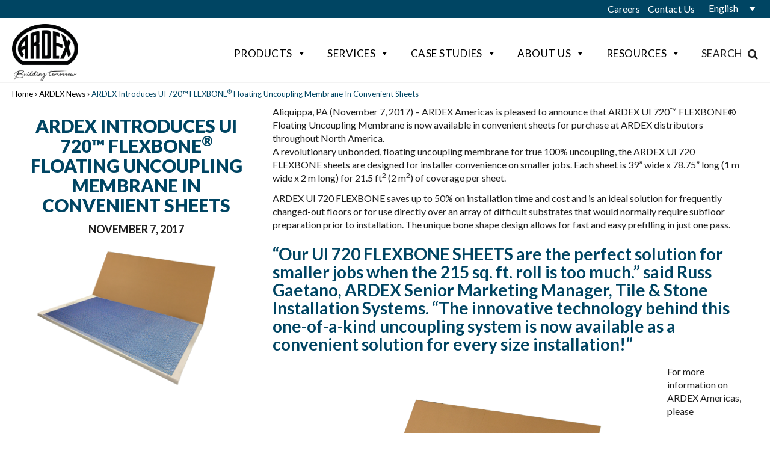

--- FILE ---
content_type: text/html; charset=UTF-8
request_url: https://www.ardexamericas.com/ardex-introduces-ui-720-flexbone-floating-uncoupling-membrane-in-convenient-sheets/
body_size: 23211
content:
<!DOCTYPE html>
<html lang="en-US" class="no-js">

<head>
	  <link rel="preload" href="https://fonts.googleapis.com/css?family=Lato:400,400i,700,700i,900" as="style" />
  <link rel="preload" href="https://www.ardexamericas.com/wp-content/themes/ardex-uk/assets/css/font-awesome.min.css" as="style" />
  <link rel="preload" href="https://www.ardexamericas.com/wp-content/themes/ardex-uk/assets/css/owl.min.css?ver=2.2.1" as="style" />
  <link rel="preload" href="https://www.ardexamericas.com/wp-content/themes/ardex-uk/assets/css/owl.theme.default.min.css?ver=2.2.1" as="style" />
  <link rel="preload" href="https://www.ardexamericas.com/wp-content/themes/ardex-uk/assets/css/styles.min.css?ver=1.1.5" as="style" />

  <link rel="preload" href="https://cdnjs.cloudflare.com/ajax/libs/popper.js/1.12.9/umd/popper.min.js" as="script" />
  <link rel="preload" href="https://www.ardexamericas.com/wp-content/themes/ardex-uk/bower_components/bootstrap/dist/js/bootstrap.min.js?ver=ce5e15e1b81e858f22f6f18ee0d9dbc1" as="script" />
  <link rel="preload" href="https://www.ardexamericas.com/wp-content/themes/ardex-uk/assets/js/jquery.matchheight.min.js?ver=0.7.2" as="script" />
  <link rel="preload" href="https://www.ardexamericas.com/wp-content/themes/ardex-uk/assets/js/owl.carousel.min.js?ver=2.2.1" as="script" />
  <link rel="preload" href="https://www.ardexamericas.com/wp-content/themes/ardex-uk/assets/js/functions.min.js?ver=1.1.5" as="script" />

  	<meta charset="UTF-8">
	<meta name="viewport" content="width=device-width, initial-scale=1">
		<link rel="profile" href="https://gmpg.org/xfn/11">
			<link rel="pingback" href="https://www.ardexamericas.com/xmlrpc.php">
	
	<title>ARDEX Introduces UI 720™ FLEXBONE® Floating Uncoupling Membrane in Convenient Sheets - ARDEX Americas</title>
	<link rel="icon" href="https://www.ardexamericas.com/wp-content/themes/ardex-uk/assets/imgs/favicon.png">
	<!--[if IE]><link rel="shortcut icon" href="https://www.ardexamericas.com/wp-content/themes/ardex-uk/assets/imgs/favicon.ico"><![endif]-->

	<!-- HTML5 shim and Respond.js for IE8 support of HTML5 elements and media queries -->
	<!--[if lt IE 9]>
	  <script src="https://oss.maxcdn.com/html5shiv/3.7.2/html5shiv.min.js"></script>
	  <script src="https://oss.maxcdn.com/respond/1.4.2/respond.min.js"></script>
	<![endif]-->

	<script data-cfasync="false" data-no-defer="1" data-no-minify="1" data-no-optimize="1">var ewww_webp_supported=!1;function check_webp_feature(A,e){var w;e=void 0!==e?e:function(){},ewww_webp_supported?e(ewww_webp_supported):((w=new Image).onload=function(){ewww_webp_supported=0<w.width&&0<w.height,e&&e(ewww_webp_supported)},w.onerror=function(){e&&e(!1)},w.src="data:image/webp;base64,"+{alpha:"UklGRkoAAABXRUJQVlA4WAoAAAAQAAAAAAAAAAAAQUxQSAwAAAARBxAR/Q9ERP8DAABWUDggGAAAABQBAJ0BKgEAAQAAAP4AAA3AAP7mtQAAAA=="}[A])}check_webp_feature("alpha");</script><script data-cfasync="false" data-no-defer="1" data-no-minify="1" data-no-optimize="1">var Arrive=function(c,w){"use strict";if(c.MutationObserver&&"undefined"!=typeof HTMLElement){var r,a=0,u=(r=HTMLElement.prototype.matches||HTMLElement.prototype.webkitMatchesSelector||HTMLElement.prototype.mozMatchesSelector||HTMLElement.prototype.msMatchesSelector,{matchesSelector:function(e,t){return e instanceof HTMLElement&&r.call(e,t)},addMethod:function(e,t,r){var a=e[t];e[t]=function(){return r.length==arguments.length?r.apply(this,arguments):"function"==typeof a?a.apply(this,arguments):void 0}},callCallbacks:function(e,t){t&&t.options.onceOnly&&1==t.firedElems.length&&(e=[e[0]]);for(var r,a=0;r=e[a];a++)r&&r.callback&&r.callback.call(r.elem,r.elem);t&&t.options.onceOnly&&1==t.firedElems.length&&t.me.unbindEventWithSelectorAndCallback.call(t.target,t.selector,t.callback)},checkChildNodesRecursively:function(e,t,r,a){for(var i,n=0;i=e[n];n++)r(i,t,a)&&a.push({callback:t.callback,elem:i}),0<i.childNodes.length&&u.checkChildNodesRecursively(i.childNodes,t,r,a)},mergeArrays:function(e,t){var r,a={};for(r in e)e.hasOwnProperty(r)&&(a[r]=e[r]);for(r in t)t.hasOwnProperty(r)&&(a[r]=t[r]);return a},toElementsArray:function(e){return e=void 0!==e&&("number"!=typeof e.length||e===c)?[e]:e}}),e=(l.prototype.addEvent=function(e,t,r,a){a={target:e,selector:t,options:r,callback:a,firedElems:[]};return this._beforeAdding&&this._beforeAdding(a),this._eventsBucket.push(a),a},l.prototype.removeEvent=function(e){for(var t,r=this._eventsBucket.length-1;t=this._eventsBucket[r];r--)e(t)&&(this._beforeRemoving&&this._beforeRemoving(t),(t=this._eventsBucket.splice(r,1))&&t.length&&(t[0].callback=null))},l.prototype.beforeAdding=function(e){this._beforeAdding=e},l.prototype.beforeRemoving=function(e){this._beforeRemoving=e},l),t=function(i,n){var o=new e,l=this,s={fireOnAttributesModification:!1};return o.beforeAdding(function(t){var e=t.target;e!==c.document&&e!==c||(e=document.getElementsByTagName("html")[0]);var r=new MutationObserver(function(e){n.call(this,e,t)}),a=i(t.options);r.observe(e,a),t.observer=r,t.me=l}),o.beforeRemoving(function(e){e.observer.disconnect()}),this.bindEvent=function(e,t,r){t=u.mergeArrays(s,t);for(var a=u.toElementsArray(this),i=0;i<a.length;i++)o.addEvent(a[i],e,t,r)},this.unbindEvent=function(){var r=u.toElementsArray(this);o.removeEvent(function(e){for(var t=0;t<r.length;t++)if(this===w||e.target===r[t])return!0;return!1})},this.unbindEventWithSelectorOrCallback=function(r){var a=u.toElementsArray(this),i=r,e="function"==typeof r?function(e){for(var t=0;t<a.length;t++)if((this===w||e.target===a[t])&&e.callback===i)return!0;return!1}:function(e){for(var t=0;t<a.length;t++)if((this===w||e.target===a[t])&&e.selector===r)return!0;return!1};o.removeEvent(e)},this.unbindEventWithSelectorAndCallback=function(r,a){var i=u.toElementsArray(this);o.removeEvent(function(e){for(var t=0;t<i.length;t++)if((this===w||e.target===i[t])&&e.selector===r&&e.callback===a)return!0;return!1})},this},i=new function(){var s={fireOnAttributesModification:!1,onceOnly:!1,existing:!1};function n(e,t,r){return!(!u.matchesSelector(e,t.selector)||(e._id===w&&(e._id=a++),-1!=t.firedElems.indexOf(e._id)))&&(t.firedElems.push(e._id),!0)}var c=(i=new t(function(e){var t={attributes:!1,childList:!0,subtree:!0};return e.fireOnAttributesModification&&(t.attributes=!0),t},function(e,i){e.forEach(function(e){var t=e.addedNodes,r=e.target,a=[];null!==t&&0<t.length?u.checkChildNodesRecursively(t,i,n,a):"attributes"===e.type&&n(r,i)&&a.push({callback:i.callback,elem:r}),u.callCallbacks(a,i)})})).bindEvent;return i.bindEvent=function(e,t,r){t=void 0===r?(r=t,s):u.mergeArrays(s,t);var a=u.toElementsArray(this);if(t.existing){for(var i=[],n=0;n<a.length;n++)for(var o=a[n].querySelectorAll(e),l=0;l<o.length;l++)i.push({callback:r,elem:o[l]});if(t.onceOnly&&i.length)return r.call(i[0].elem,i[0].elem);setTimeout(u.callCallbacks,1,i)}c.call(this,e,t,r)},i},o=new function(){var a={};function i(e,t){return u.matchesSelector(e,t.selector)}var n=(o=new t(function(){return{childList:!0,subtree:!0}},function(e,r){e.forEach(function(e){var t=e.removedNodes,e=[];null!==t&&0<t.length&&u.checkChildNodesRecursively(t,r,i,e),u.callCallbacks(e,r)})})).bindEvent;return o.bindEvent=function(e,t,r){t=void 0===r?(r=t,a):u.mergeArrays(a,t),n.call(this,e,t,r)},o};d(HTMLElement.prototype),d(NodeList.prototype),d(HTMLCollection.prototype),d(HTMLDocument.prototype),d(Window.prototype);var n={};return s(i,n,"unbindAllArrive"),s(o,n,"unbindAllLeave"),n}function l(){this._eventsBucket=[],this._beforeAdding=null,this._beforeRemoving=null}function s(e,t,r){u.addMethod(t,r,e.unbindEvent),u.addMethod(t,r,e.unbindEventWithSelectorOrCallback),u.addMethod(t,r,e.unbindEventWithSelectorAndCallback)}function d(e){e.arrive=i.bindEvent,s(i,e,"unbindArrive"),e.leave=o.bindEvent,s(o,e,"unbindLeave")}}(window,void 0),ewww_webp_supported=!1;function check_webp_feature(e,t){var r;ewww_webp_supported?t(ewww_webp_supported):((r=new Image).onload=function(){ewww_webp_supported=0<r.width&&0<r.height,t(ewww_webp_supported)},r.onerror=function(){t(!1)},r.src="data:image/webp;base64,"+{alpha:"UklGRkoAAABXRUJQVlA4WAoAAAAQAAAAAAAAAAAAQUxQSAwAAAARBxAR/Q9ERP8DAABWUDggGAAAABQBAJ0BKgEAAQAAAP4AAA3AAP7mtQAAAA==",animation:"UklGRlIAAABXRUJQVlA4WAoAAAASAAAAAAAAAAAAQU5JTQYAAAD/////AABBTk1GJgAAAAAAAAAAAAAAAAAAAGQAAABWUDhMDQAAAC8AAAAQBxAREYiI/gcA"}[e])}function ewwwLoadImages(e){if(e){for(var t=document.querySelectorAll(".batch-image img, .image-wrapper a, .ngg-pro-masonry-item a, .ngg-galleria-offscreen-seo-wrapper a"),r=0,a=t.length;r<a;r++)ewwwAttr(t[r],"data-src",t[r].getAttribute("data-webp")),ewwwAttr(t[r],"data-thumbnail",t[r].getAttribute("data-webp-thumbnail"));for(var i=document.querySelectorAll("div.woocommerce-product-gallery__image"),r=0,a=i.length;r<a;r++)ewwwAttr(i[r],"data-thumb",i[r].getAttribute("data-webp-thumb"))}for(var n=document.querySelectorAll("video"),r=0,a=n.length;r<a;r++)ewwwAttr(n[r],"poster",e?n[r].getAttribute("data-poster-webp"):n[r].getAttribute("data-poster-image"));for(var o,l=document.querySelectorAll("img.ewww_webp_lazy_load"),r=0,a=l.length;r<a;r++)e&&(ewwwAttr(l[r],"data-lazy-srcset",l[r].getAttribute("data-lazy-srcset-webp")),ewwwAttr(l[r],"data-srcset",l[r].getAttribute("data-srcset-webp")),ewwwAttr(l[r],"data-lazy-src",l[r].getAttribute("data-lazy-src-webp")),ewwwAttr(l[r],"data-src",l[r].getAttribute("data-src-webp")),ewwwAttr(l[r],"data-orig-file",l[r].getAttribute("data-webp-orig-file")),ewwwAttr(l[r],"data-medium-file",l[r].getAttribute("data-webp-medium-file")),ewwwAttr(l[r],"data-large-file",l[r].getAttribute("data-webp-large-file")),null!=(o=l[r].getAttribute("srcset"))&&!1!==o&&o.includes("R0lGOD")&&ewwwAttr(l[r],"src",l[r].getAttribute("data-lazy-src-webp"))),l[r].className=l[r].className.replace(/\bewww_webp_lazy_load\b/,"");for(var s=document.querySelectorAll(".ewww_webp"),r=0,a=s.length;r<a;r++)e?(ewwwAttr(s[r],"srcset",s[r].getAttribute("data-srcset-webp")),ewwwAttr(s[r],"src",s[r].getAttribute("data-src-webp")),ewwwAttr(s[r],"data-orig-file",s[r].getAttribute("data-webp-orig-file")),ewwwAttr(s[r],"data-medium-file",s[r].getAttribute("data-webp-medium-file")),ewwwAttr(s[r],"data-large-file",s[r].getAttribute("data-webp-large-file")),ewwwAttr(s[r],"data-large_image",s[r].getAttribute("data-webp-large_image")),ewwwAttr(s[r],"data-src",s[r].getAttribute("data-webp-src"))):(ewwwAttr(s[r],"srcset",s[r].getAttribute("data-srcset-img")),ewwwAttr(s[r],"src",s[r].getAttribute("data-src-img"))),s[r].className=s[r].className.replace(/\bewww_webp\b/,"ewww_webp_loaded");window.jQuery&&jQuery.fn.isotope&&jQuery.fn.imagesLoaded&&(jQuery(".fusion-posts-container-infinite").imagesLoaded(function(){jQuery(".fusion-posts-container-infinite").hasClass("isotope")&&jQuery(".fusion-posts-container-infinite").isotope()}),jQuery(".fusion-portfolio:not(.fusion-recent-works) .fusion-portfolio-wrapper").imagesLoaded(function(){jQuery(".fusion-portfolio:not(.fusion-recent-works) .fusion-portfolio-wrapper").isotope()}))}function ewwwWebPInit(e){ewwwLoadImages(e),ewwwNggLoadGalleries(e),document.arrive(".ewww_webp",function(){ewwwLoadImages(e)}),document.arrive(".ewww_webp_lazy_load",function(){ewwwLoadImages(e)}),document.arrive("videos",function(){ewwwLoadImages(e)}),"loading"==document.readyState?document.addEventListener("DOMContentLoaded",ewwwJSONParserInit):("undefined"!=typeof galleries&&ewwwNggParseGalleries(e),ewwwWooParseVariations(e))}function ewwwAttr(e,t,r){null!=r&&!1!==r&&e.setAttribute(t,r)}function ewwwJSONParserInit(){"undefined"!=typeof galleries&&check_webp_feature("alpha",ewwwNggParseGalleries),check_webp_feature("alpha",ewwwWooParseVariations)}function ewwwWooParseVariations(e){if(e)for(var t=document.querySelectorAll("form.variations_form"),r=0,a=t.length;r<a;r++){var i=t[r].getAttribute("data-product_variations"),n=!1;try{for(var o in i=JSON.parse(i))void 0!==i[o]&&void 0!==i[o].image&&(void 0!==i[o].image.src_webp&&(i[o].image.src=i[o].image.src_webp,n=!0),void 0!==i[o].image.srcset_webp&&(i[o].image.srcset=i[o].image.srcset_webp,n=!0),void 0!==i[o].image.full_src_webp&&(i[o].image.full_src=i[o].image.full_src_webp,n=!0),void 0!==i[o].image.gallery_thumbnail_src_webp&&(i[o].image.gallery_thumbnail_src=i[o].image.gallery_thumbnail_src_webp,n=!0),void 0!==i[o].image.thumb_src_webp&&(i[o].image.thumb_src=i[o].image.thumb_src_webp,n=!0));n&&ewwwAttr(t[r],"data-product_variations",JSON.stringify(i))}catch(e){}}}function ewwwNggParseGalleries(e){if(e)for(var t in galleries){var r=galleries[t];galleries[t].images_list=ewwwNggParseImageList(r.images_list)}}function ewwwNggLoadGalleries(e){e&&document.addEventListener("ngg.galleria.themeadded",function(e,t){window.ngg_galleria._create_backup=window.ngg_galleria.create,window.ngg_galleria.create=function(e,t){var r=$(e).data("id");return galleries["gallery_"+r].images_list=ewwwNggParseImageList(galleries["gallery_"+r].images_list),window.ngg_galleria._create_backup(e,t)}})}function ewwwNggParseImageList(e){for(var t in e){var r=e[t];if(void 0!==r["image-webp"]&&(e[t].image=r["image-webp"],delete e[t]["image-webp"]),void 0!==r["thumb-webp"]&&(e[t].thumb=r["thumb-webp"],delete e[t]["thumb-webp"]),void 0!==r.full_image_webp&&(e[t].full_image=r.full_image_webp,delete e[t].full_image_webp),void 0!==r.srcsets)for(var a in r.srcsets)nggSrcset=r.srcsets[a],void 0!==r.srcsets[a+"-webp"]&&(e[t].srcsets[a]=r.srcsets[a+"-webp"],delete e[t].srcsets[a+"-webp"]);if(void 0!==r.full_srcsets)for(var i in r.full_srcsets)nggFSrcset=r.full_srcsets[i],void 0!==r.full_srcsets[i+"-webp"]&&(e[t].full_srcsets[i]=r.full_srcsets[i+"-webp"],delete e[t].full_srcsets[i+"-webp"])}return e}check_webp_feature("alpha",ewwwWebPInit);</script><meta name='robots' content='index, follow, max-image-preview:large, max-snippet:-1, max-video-preview:-1' />
	<style>img:is([sizes="auto" i], [sizes^="auto," i]) { contain-intrinsic-size: 3000px 1500px }</style>
	<!-- Google tag (gtag.js) consent mode dataLayer added by Site Kit -->
<script type="text/javascript" id="google_gtagjs-js-consent-mode-data-layer">
/* <![CDATA[ */
window.dataLayer = window.dataLayer || [];function gtag(){dataLayer.push(arguments);}
gtag('consent', 'default', {"ad_personalization":"denied","ad_storage":"denied","ad_user_data":"denied","analytics_storage":"denied","functionality_storage":"denied","security_storage":"denied","personalization_storage":"denied","region":["AT","BE","BG","CH","CY","CZ","DE","DK","EE","ES","FI","FR","GB","GR","HR","HU","IE","IS","IT","LI","LT","LU","LV","MT","NL","NO","PL","PT","RO","SE","SI","SK"],"wait_for_update":500});
window._googlesitekitConsentCategoryMap = {"statistics":["analytics_storage"],"marketing":["ad_storage","ad_user_data","ad_personalization"],"functional":["functionality_storage","security_storage"],"preferences":["personalization_storage"]};
window._googlesitekitConsents = {"ad_personalization":"denied","ad_storage":"denied","ad_user_data":"denied","analytics_storage":"denied","functionality_storage":"denied","security_storage":"denied","personalization_storage":"denied","region":["AT","BE","BG","CH","CY","CZ","DE","DK","EE","ES","FI","FR","GB","GR","HR","HU","IE","IS","IT","LI","LT","LU","LV","MT","NL","NO","PL","PT","RO","SE","SI","SK"],"wait_for_update":500};
/* ]]> */
</script>
<!-- End Google tag (gtag.js) consent mode dataLayer added by Site Kit -->

	<!-- This site is optimized with the Yoast SEO Premium plugin v26.4 (Yoast SEO v26.4) - https://yoast.com/wordpress/plugins/seo/ -->
	<link rel="canonical" href="https://www.ardexamericas.com/ardex-introduces-ui-720-flexbone-floating-uncoupling-membrane-in-convenient-sheets/" />
	<meta property="og:locale" content="en_US" />
	<meta property="og:type" content="article" />
	<meta property="og:title" content="ARDEX Introduces UI 720™ FLEXBONE® Floating Uncoupling Membrane in Convenient Sheets" />
	<meta property="og:description" content="Aliquippa, PA (November 7, 2017) – ARDEX Americas is pleased to announce that ARDEX UI 720™ FLEXBONE® Floating Uncoupling Membrane is now available in convenient sheets for purchase at ARDEX distributors throughout North America. A revolutionary unbonded, floating uncoupling membrane …" />
	<meta property="og:url" content="https://www.ardexamericas.com/ardex-introduces-ui-720-flexbone-floating-uncoupling-membrane-in-convenient-sheets/" />
	<meta property="og:site_name" content="ARDEX Americas" />
	<meta property="article:publisher" content="https://www.facebook.com/ARDEXAmericas/" />
	<meta property="article:published_time" content="2017-11-07T08:00:00+00:00" />
	<meta property="article:modified_time" content="2018-08-30T12:22:33+00:00" />
	<meta property="og:image" content="https://www.ardexamericas.com/wp-content/uploads/2018/07/PKG_UI720_SHEET_HIRES-1024x720.png" />
	<meta property="og:image:width" content="1024" />
	<meta property="og:image:height" content="720" />
	<meta property="og:image:type" content="image/png" />
	<meta name="author" content="Kim Shuman" />
	<meta name="twitter:card" content="summary_large_image" />
	<meta name="twitter:creator" content="@ardexamericas" />
	<meta name="twitter:site" content="@ardexamericas" />
	<meta name="twitter:label1" content="Written by" />
	<meta name="twitter:data1" content="Kim Shuman" />
	<meta name="twitter:label2" content="Est. reading time" />
	<meta name="twitter:data2" content="1 minute" />
	<script type="application/ld+json" class="yoast-schema-graph">{"@context":"https://schema.org","@graph":[{"@type":"Article","@id":"https://www.ardexamericas.com/ardex-introduces-ui-720-flexbone-floating-uncoupling-membrane-in-convenient-sheets/#article","isPartOf":{"@id":"https://www.ardexamericas.com/ardex-introduces-ui-720-flexbone-floating-uncoupling-membrane-in-convenient-sheets/"},"author":{"name":"Kim Shuman","@id":"https://www.ardexamericas.com/#/schema/person/2a4708f48e867aa05d64e17700aec4fe"},"headline":"ARDEX Introduces UI 720™ FLEXBONE® Floating Uncoupling Membrane in Convenient Sheets","datePublished":"2017-11-07T08:00:00+00:00","dateModified":"2018-08-30T12:22:33+00:00","mainEntityOfPage":{"@id":"https://www.ardexamericas.com/ardex-introduces-ui-720-flexbone-floating-uncoupling-membrane-in-convenient-sheets/"},"wordCount":278,"commentCount":0,"publisher":{"@id":"https://www.ardexamericas.com/#organization"},"image":{"@id":"https://www.ardexamericas.com/ardex-introduces-ui-720-flexbone-floating-uncoupling-membrane-in-convenient-sheets/#primaryimage"},"thumbnailUrl":"https://www.ardexamericas.com/wp-content/uploads/2018/07/PKG_UI720_SHEET_HIRES.png","articleSection":["In The News"],"inLanguage":"en-US","potentialAction":[{"@type":"CommentAction","name":"Comment","target":["https://www.ardexamericas.com/ardex-introduces-ui-720-flexbone-floating-uncoupling-membrane-in-convenient-sheets/#respond"]}]},{"@type":"WebPage","@id":"https://www.ardexamericas.com/ardex-introduces-ui-720-flexbone-floating-uncoupling-membrane-in-convenient-sheets/","url":"https://www.ardexamericas.com/ardex-introduces-ui-720-flexbone-floating-uncoupling-membrane-in-convenient-sheets/","name":"ARDEX Introduces UI 720™ FLEXBONE® Floating Uncoupling Membrane in Convenient Sheets - ARDEX Americas","isPartOf":{"@id":"https://www.ardexamericas.com/#website"},"primaryImageOfPage":{"@id":"https://www.ardexamericas.com/ardex-introduces-ui-720-flexbone-floating-uncoupling-membrane-in-convenient-sheets/#primaryimage"},"image":{"@id":"https://www.ardexamericas.com/ardex-introduces-ui-720-flexbone-floating-uncoupling-membrane-in-convenient-sheets/#primaryimage"},"thumbnailUrl":"https://www.ardexamericas.com/wp-content/uploads/2018/07/PKG_UI720_SHEET_HIRES.png","datePublished":"2017-11-07T08:00:00+00:00","dateModified":"2018-08-30T12:22:33+00:00","breadcrumb":{"@id":"https://www.ardexamericas.com/ardex-introduces-ui-720-flexbone-floating-uncoupling-membrane-in-convenient-sheets/#breadcrumb"},"inLanguage":"en-US","potentialAction":[{"@type":"ReadAction","target":["https://www.ardexamericas.com/ardex-introduces-ui-720-flexbone-floating-uncoupling-membrane-in-convenient-sheets/"]}]},{"@type":"ImageObject","inLanguage":"en-US","@id":"https://www.ardexamericas.com/ardex-introduces-ui-720-flexbone-floating-uncoupling-membrane-in-convenient-sheets/#primaryimage","url":"https://www.ardexamericas.com/wp-content/uploads/2018/07/PKG_UI720_SHEET_HIRES.png","contentUrl":"https://www.ardexamericas.com/wp-content/uploads/2018/07/PKG_UI720_SHEET_HIRES.png","width":3000,"height":2109,"caption":"PKG_UI720_SHEET_HIRES"},{"@type":"BreadcrumbList","@id":"https://www.ardexamericas.com/ardex-introduces-ui-720-flexbone-floating-uncoupling-membrane-in-convenient-sheets/#breadcrumb","itemListElement":[{"@type":"ListItem","position":1,"name":"Home","item":"https://www.ardexamericas.com/"},{"@type":"ListItem","position":2,"name":"ARDEX News","item":"https://www.ardexamericas.com/about-us/news/"},{"@type":"ListItem","position":3,"name":"ARDEX Introduces UI 720™ FLEXBONE® Floating Uncoupling Membrane in Convenient Sheets"}]},{"@type":"WebSite","@id":"https://www.ardexamericas.com/#website","url":"https://www.ardexamericas.com/","name":"ARDEX Americas","description":"High Performance Flooring and Tiling Products","publisher":{"@id":"https://www.ardexamericas.com/#organization"},"potentialAction":[{"@type":"SearchAction","target":{"@type":"EntryPoint","urlTemplate":"https://www.ardexamericas.com/?s={search_term_string}"},"query-input":{"@type":"PropertyValueSpecification","valueRequired":true,"valueName":"search_term_string"}}],"inLanguage":"en-US"},{"@type":"Organization","@id":"https://www.ardexamericas.com/#organization","name":"ARDEX Americas","url":"https://www.ardexamericas.com/","logo":{"@type":"ImageObject","inLanguage":"en-US","@id":"https://www.ardexamericas.com/#/schema/logo/image/","url":"https://www.ardexamericas.com/wp-content/uploads/2024/05/ARDEX_Logo_Claim_Positiv.png","contentUrl":"https://www.ardexamericas.com/wp-content/uploads/2024/05/ARDEX_Logo_Claim_Positiv.png","width":2000,"height":1732,"caption":"ARDEX Americas"},"image":{"@id":"https://www.ardexamericas.com/#/schema/logo/image/"},"sameAs":["https://www.facebook.com/ARDEXAmericas/","https://x.com/ardexamericas","http://www.instagram.com/ARDEXAmericas","http://www.linkedin.com/company/ardexamericas/","http://www.youtube.com/user/ARDEX101"]},{"@type":"Person","@id":"https://www.ardexamericas.com/#/schema/person/2a4708f48e867aa05d64e17700aec4fe","name":"Kim Shuman","image":{"@type":"ImageObject","inLanguage":"en-US","@id":"https://www.ardexamericas.com/#/schema/person/image/","url":"https://secure.gravatar.com/avatar/b260166ad9323ada414035d09f51b99901dacab17819bdb6e6b1954cacac58c8?s=96&d=mm&r=g","contentUrl":"https://secure.gravatar.com/avatar/b260166ad9323ada414035d09f51b99901dacab17819bdb6e6b1954cacac58c8?s=96&d=mm&r=g","caption":"Kim Shuman"}}]}</script>
	<!-- / Yoast SEO Premium plugin. -->


<link rel='dns-prefetch' href='//cdnjs.cloudflare.com' />
<link rel='dns-prefetch' href='//www.googletagmanager.com' />
<link rel='dns-prefetch' href='//fonts.googleapis.com' />
<link rel='stylesheet' id='easy-swipebox-css' href='https://www.ardexamericas.com/wp-content/plugins/easy-swipebox/public/css/swipebox.min.css?ver=1.1.2' type='text/css' media='all' />
<link rel='stylesheet' id='wpsl-styles-css' href='https://www.ardexamericas.com/wp-content/plugins/wp-store-locator/css/styles.min.css?ver=2.2.261' type='text/css' media='all' />
<link rel='stylesheet' id='wpml-legacy-dropdown-click-0-css' href='https://www.ardexamericas.com/wp-content/plugins/sitepress-multilingual-cms/templates/language-switchers/legacy-dropdown-click/style.min.css?ver=1' type='text/css' media='all' />
<style id='wpml-legacy-dropdown-click-0-inline-css' type='text/css'>
.wpml-ls-statics-shortcode_actions{background-color:#ffffff;}.wpml-ls-statics-shortcode_actions, .wpml-ls-statics-shortcode_actions .wpml-ls-sub-menu, .wpml-ls-statics-shortcode_actions a {border-color:#ffffff;}.wpml-ls-statics-shortcode_actions a, .wpml-ls-statics-shortcode_actions .wpml-ls-sub-menu a, .wpml-ls-statics-shortcode_actions .wpml-ls-sub-menu a:link, .wpml-ls-statics-shortcode_actions li:not(.wpml-ls-current-language) .wpml-ls-link, .wpml-ls-statics-shortcode_actions li:not(.wpml-ls-current-language) .wpml-ls-link:link {color:#666666;background-color:#ffffff;}.wpml-ls-statics-shortcode_actions .wpml-ls-sub-menu a:hover,.wpml-ls-statics-shortcode_actions .wpml-ls-sub-menu a:focus, .wpml-ls-statics-shortcode_actions .wpml-ls-sub-menu a:link:hover, .wpml-ls-statics-shortcode_actions .wpml-ls-sub-menu a:link:focus {color:#000000;background-color:#eeeeee;}.wpml-ls-statics-shortcode_actions .wpml-ls-current-language > a {color:#666666;background-color:#ffffff;}.wpml-ls-statics-shortcode_actions .wpml-ls-current-language:hover>a, .wpml-ls-statics-shortcode_actions .wpml-ls-current-language>a:focus {color:#000000;background-color:#eeeeee;}
</style>
<link rel='stylesheet' id='megamenu-css' href='https://www.ardexamericas.com/wp-content/uploads/maxmegamenu/style_en.css?ver=ebe956' type='text/css' media='all' />
<link rel='stylesheet' id='dashicons-css' href='https://www.ardexamericas.com/wp-includes/css/dashicons.min.css?ver=ce5e15e1b81e858f22f6f18ee0d9dbc1' type='text/css' media='all' />
<link rel='stylesheet' id='megamenu-genericons-css' href='https://www.ardexamericas.com/wp-content/plugins/megamenu-pro/icons/genericons/genericons/genericons.css?ver=2.4' type='text/css' media='all' />
<link rel='stylesheet' id='megamenu-fontawesome6-css' href='https://www.ardexamericas.com/wp-content/plugins/megamenu-pro/icons/fontawesome6/css/all.min.css?ver=2.4' type='text/css' media='all' />
<link rel='stylesheet' id='fontawesome-style-css' href='https://www.ardexamericas.com/wp-content/themes/ardex-uk/assets/css/font-awesome.min.css' type='text/css' media='all' />
<link rel='stylesheet' id='owl-style-css' href='https://www.ardexamericas.com/wp-content/themes/ardex-uk/assets/css/owl.min.css?ver=2.2.1' type='text/css' media='all' />
<link rel='stylesheet' id='owl-theme-style-css' href='https://www.ardexamericas.com/wp-content/themes/ardex-uk/assets/css/owl.theme.default.min.css?ver=2.2.1' type='text/css' media='all' />
<link rel='stylesheet' id='ardex-google-fonts-css' href='https://fonts.googleapis.com/css?family=Lato:400,400i,700,700i,900' type='text/css' media='all' />
<link rel='stylesheet' id='bdg-sassed-styles-css' href='https://www.ardexamericas.com/wp-content/themes/ardex-uk/assets/css/styles.min.css?ver=1.1.5' type='text/css' media='all' />
<link rel='stylesheet' id='main-styles-css' href='https://www.ardexamericas.com/wp-content/themes/ardex-uk/style.css?ver=1.1.5' type='text/css' media='all' />
<link rel='stylesheet' id='dflip-icons-style-css' href='https://www.ardexamericas.com/wp-content/plugins/dflip/assets/css/themify-icons.min.css?ver=1.4.31' type='text/css' media='all' />
<link rel='stylesheet' id='dflip-style-css' href='https://www.ardexamericas.com/wp-content/plugins/dflip/assets/css/dflip.min.css?ver=1.4.31' type='text/css' media='all' />
<link rel='stylesheet' id='searchwp-forms-css' href='https://www.ardexamericas.com/wp-content/plugins/searchwp/assets/css/frontend/search-forms.min.css?ver=4.5.5' type='text/css' media='all' />
<link rel='stylesheet' id='lgc-unsemantic-grid-responsive-tablet-css' href='https://www.ardexamericas.com/wp-content/plugins/lightweight-grid-columns/css/unsemantic-grid-responsive-tablet.css?ver=1.0' type='text/css' media='all' />
<script type="text/javascript" id="wpml-cookie-js-extra">
/* <![CDATA[ */
var wpml_cookies = {"wp-wpml_current_language":{"value":"en","expires":1,"path":"\/"}};
var wpml_cookies = {"wp-wpml_current_language":{"value":"en","expires":1,"path":"\/"}};
/* ]]> */
</script>
<script type="text/javascript" src="https://www.ardexamericas.com/wp-content/plugins/sitepress-multilingual-cms/res/js/cookies/language-cookie.js?ver=485900" id="wpml-cookie-js" defer="defer" data-wp-strategy="defer"></script>
<script type="text/javascript" data-cfasync="false" src="https://www.ardexamericas.com/wp-includes/js/jquery/jquery.min.js?ver=3.7.1" id="jquery-core-js"></script>
<script type="text/javascript" src="https://www.ardexamericas.com/wp-includes/js/jquery/jquery-migrate.min.js?ver=3.4.1" id="jquery-migrate-js"></script>
<script type="text/javascript" src="https://www.ardexamericas.com/wp-content/plugins/sitepress-multilingual-cms/templates/language-switchers/legacy-dropdown-click/script.min.js?ver=1" id="wpml-legacy-dropdown-click-0-js"></script>
<script type="text/javascript" src="https://cdnjs.cloudflare.com/ajax/libs/popper.js/1.12.9/umd/popper.min.js" id="popper-js-js" defer="defer" data-wp-strategy="defer"></script>
<script type="text/javascript" src="https://www.ardexamericas.com/wp-content/themes/ardex-uk/assets/js/jquery.matchheight.min.js?ver=0.7.2" id="matchheight-script-js" defer="defer" data-wp-strategy="defer"></script>
<script type="text/javascript" src="https://www.ardexamericas.com/wp-content/themes/ardex-uk/assets/js/owl.carousel.min.js?ver=2.2.1" id="owlcarousel-script-js" defer="defer" data-wp-strategy="defer"></script>

<!-- Google tag (gtag.js) snippet added by Site Kit -->
<!-- Google Analytics snippet added by Site Kit -->
<!-- Google Ads snippet added by Site Kit -->
<script type="text/javascript" src="https://www.googletagmanager.com/gtag/js?id=GT-KFH82XF" id="google_gtagjs-js" async></script>
<script type="text/javascript" id="google_gtagjs-js-after">
/* <![CDATA[ */
window.dataLayer = window.dataLayer || [];function gtag(){dataLayer.push(arguments);}
gtag("set","linker",{"domains":["www.ardexamericas.com"]});
gtag("js", new Date());
gtag("set", "developer_id.dZTNiMT", true);
gtag("config", "GT-KFH82XF", {"googlesitekit_post_type":"post"});
gtag("config", "AW-983431420");
/* ]]> */
</script>
<meta name="generator" content="WPML ver:4.8.5 stt:1,4,2;" />
<meta name="generator" content="Site Kit by Google 1.168.0" />		<!--[if lt IE 9]>
			<link rel="stylesheet" href="https://www.ardexamericas.com/wp-content/plugins/lightweight-grid-columns/css/ie.min.css" />
		<![endif]-->
	
<!-- Google AdSense meta tags added by Site Kit -->
<meta name="google-adsense-platform-account" content="ca-host-pub-2644536267352236">
<meta name="google-adsense-platform-domain" content="sitekit.withgoogle.com">
<!-- End Google AdSense meta tags added by Site Kit -->
<script data-cfasync="false"> var dFlipLocation = "https://www.ardexamericas.com/wp-content/plugins/dflip/assets/"; var dFlipWPGlobal = {"text":{"toggleSound":"Turn on\/off Sound","toggleThumbnails":"Toggle Thumbnails","toggleOutline":"Toggle Outline\/Bookmark","previousPage":"Previous Page","nextPage":"Next Page","toggleFullscreen":"Toggle Fullscreen","zoomIn":"Zoom In","zoomOut":"Zoom Out","toggleHelp":"Toggle Help","singlePageMode":"Single Page Mode","doublePageMode":"Double Page Mode","downloadPDFFile":"Download PDF File","gotoFirstPage":"Goto First Page","gotoLastPage":"Goto Last Page","share":"Share"},"moreControls":"download,pageMode,startPage,endPage,sound","hideControls":"","scrollWheel":"true","backgroundColor":"#777","backgroundImage":"","height":"100%","paddingLeft":"20","paddingRight":"20","duration":"800","soundEnable":"true","enableDownload":"true","webgl":"true","hard":"none","maxTextureSize":"1600","rangeChunkSize":"524288","zoomRatio":"1.5","stiffness":"3","singlePageMode":"0","autoPlay":"false","autoPlayDuration":"5000","autoPlayStart":"false"};</script>
<!-- Meta Pixel Code -->
<script type='text/javascript'>
!function(f,b,e,v,n,t,s){if(f.fbq)return;n=f.fbq=function(){n.callMethod?
n.callMethod.apply(n,arguments):n.queue.push(arguments)};if(!f._fbq)f._fbq=n;
n.push=n;n.loaded=!0;n.version='2.0';n.queue=[];t=b.createElement(e);t.async=!0;
t.src=v;s=b.getElementsByTagName(e)[0];s.parentNode.insertBefore(t,s)}(window,
document,'script','https://connect.facebook.net/en_US/fbevents.js');
</script>
<!-- End Meta Pixel Code -->
<script type='text/javascript'>var url = window.location.origin + '?ob=open-bridge';
            fbq('set', 'openbridge', '1047321308725481', url);
fbq('init', '1047321308725481', {}, {
    "agent": "wordpress-6.8.3-4.1.5"
})</script><script type='text/javascript'>
    fbq('track', 'PageView', []);
  </script><noscript><style>.lazyload[data-src]{display:none !important;}</style></noscript><style>.lazyload{background-image:none !important;}.lazyload:before{background-image:none !important;}</style>
<!-- Google Tag Manager snippet added by Site Kit -->
<script type="text/javascript">
/* <![CDATA[ */

			( function( w, d, s, l, i ) {
				w[l] = w[l] || [];
				w[l].push( {'gtm.start': new Date().getTime(), event: 'gtm.js'} );
				var f = d.getElementsByTagName( s )[0],
					j = d.createElement( s ), dl = l != 'dataLayer' ? '&l=' + l : '';
				j.async = true;
				j.src = 'https://www.googletagmanager.com/gtm.js?id=' + i + dl;
				f.parentNode.insertBefore( j, f );
			} )( window, document, 'script', 'dataLayer', 'GTM-W3WNTMT' );
			
/* ]]> */
</script>

<!-- End Google Tag Manager snippet added by Site Kit -->
		<style type="text/css" id="wp-custom-css">
			header {
	height: 107px;
}

header .nav-search {
	line-height: 28px;
}

header+.container-fluid .breadcrumb a:not(.btn):not([role="tab"]) {
	text-decoration: none;
}

/* ASC MEDIA LIBRARY - 3/5 */

@media (min-width: 768px) {
	.page-template-page-downloads .row-match-height .col-sm-4 {
		width: 33.33333333%;
	}
}

@media (min-width: 992px) {
	.page-template-page-downloads .row-match-height .col-md-4 {
    width: 33.33333333%;
}
}


@media (min-width: 1200px) {
	.page-template-page-downloads .row-match-height .col-lg-3 {
    width: 25%;
}
}

/* ASC 2/9/21 - Move to news.scss */

div[id^="ff-stream-"] article.ff-item a.ff-timestamp{
	padding: 0 0 0 15px;
}

/* BEGIN ASC EDITS 11/2 TO FIX CASE STUDIES BUTTON OVERLAP - MOVE TO THEME FILES AND THEN REMOVE MATCH HEIGHT JS */

.home #product-overview {
	height:auto;
}

.home #product-overview .owl-height,
.home #product-overview .owl-item {
	min-height: 330px;
	min-height: 30vw;
}

.home #product-category-slider .owl-stage-outer {
	height: auto !important;
}

.home #product-category-slider .owl-stage {
	display: flex;
}

.home .panel-categories .owl-item {
	display: flex;
	margin-bottom: 5px;
	height: auto !important;
}

body:not(.home) .list-unstyled {
	  flex-wrap: wrap;
    display: flex;
}


body:not(.home) .text-center .list-unstyled {
	display: block;
}

body:not(.home) .list-unstyled li {
	margin-bottom: 20px;
}

body:not(.home):not(.single-product) .list-unstyled li a {
	height: 100% !important;
}

.archive .panel-collapse .list-unstyled .col-lg-3 {
	margin-bottom: 24px;
}

#project-cards .owl-carousel .owl-stage-outer {
	height: auto !important;
}

#product-cards .panel-body li,
#project-cards .panel-body li{
	height: 100% !important;
}

#product-categories .panel-body .thumbnail,
#product-cards .panel-body .thumbnail,
#project-cards .panel-body .thumbnail{
	height: 100% !important;
}


/* ASC FOOTER EDITS - 1/16 */

.footer nav.nav-partners-container {
	margin: 0;
}

.footer nav.nav-partners-container ul {
	margin-bottom: 16px;
}

.footer nav.nav-partners-container ul li:last-of-type img {
	max-height: 52px;
}

.footer nav.nav-social-media ul li i:before {
	font-size: 20px;
  margin-right: 6px;
}


/* BEGIN FIND YOUR REP CSS 12/2020 - MOVE TO THEME FILES */
/* Rep Search */

main.container-fluid {
	min-height: calc(100vh - 166px);
}

#find-your-rep-search form.repsearch {
	display: flex;
}

#find-your-rep-search form.repsearch input:not(:last-of-type) {
	margin-right: 14px;
	margin-bottom: 0;
}

#find-your-rep-search .see-results {
	line-height: 38px;
}

#find-your-rep-search #search {
	margin-right: 20px;
}

#find-your-rep-search #submit {
	height: 39px;
}

#find-your-rep-search-results .rep{
	flex-basis: 30%;
	max-width: 30%;
	margin-right: 3.33%;
	margin-bottom: 20px;
}

#find-your-rep-search-results img {
	width: 100%;
	height: auto;
	margin-bottom: 15px;
	/*width: 30%;
	margin-right: 20px;*/
}

#find-your-rep-search-results h4 {
	  color: #fff;
    text-transform: uppercase;
    font-size: 24px;
}

#find-your-rep-search-results a.btn {
	color: #fff;
	display: block;
  text-align: center;
}

#find-your-rep-search-results a.btn:hover {
	text-decoration: none;
}

@media (max-width:768px) {
	#find-your-rep-search-results {
		flex-direction: column;
	}

 #find-your-rep-search-results .rep {
		flex-basis: 100%;
		max-width: 100%;
		margin-right: 0;
	}
}

#find-your-rep-search .modal-dialog {
	color: #1f1f1f;
}

#find-your-rep-search .modal-header {
	display: flex;
}

#find-your-rep-search .modal-header h3 {
	margin: 0;
}

#find-your-rep-search .modal .gform_wrapper ul.gform_fields li.gfield {
	margin-top: 0;
}

.search-results.post-type-archive-reps main p {
	font-style: normal;
}

.search-no-results.post-type-archive-reps main p {
	color: #1f1f1f;
	margin-bottom: 12px;
}

.fyr-tips {
	font-style: italic;
	margin-top: .25em;
}


/* BEGIN ASC EDITS 7/28 - MOVE TO THEME FILES */
@media (min-width: 768px) {
.dropdown-menu .menu-item a {
	margin-left: 15px;
}

.dropdown-menu .menu-item-has-children a {
	margin-left: 0;
}

.dropdown-menu .menu-item-has-children > a::before {
	content: "";
	display: inline-block;
    margin-left: 2px;
    vertical-align: middle;
    border-top: 4px dashed;
    border-top: 4px solid \9;
    border-right: 4px solid transparent;
    border-left: 4px solid transparent;
    margin-top: -3px;
	  margin-right: 5px;
}
	
.navbar-collapse #main-menu>ul>li li .dropdown-menu li {
    padding-left: 24px;
}
}

@media (max-width: 768px) {

.dropdown-menu .menu-item a {
	border-top: 1px solid #f3f3f3;
}

.dropdown-menu .menu-item-has-children > a::after {
	content: "";
	display: inline-block;
    margin-left: 2px;
    vertical-align: middle;
    border-top: 4px dashed;
    border-top: 4px solid \9;
    border-right: 4px solid transparent;
    border-left: 4px solid transparent;
    margin-top: 8px;
	  margin-right: 5px;
	float: right;
}
	
.navbar-collapse #main-menu>ul>li>a {
	padding: 15px 30px;
}

.navbar-collapse.show #menu-main-menu>li>a .caret {
	top: 26px;
}
	
}

/* END */

.header-redux .main-menu-container #navbar-top-right-row {
    z-index: 99;
	height: 20px;
}

@media (max-width: 767px) {
	.logged-in .header-redux .main-menu-container>div {
    top: 64px;
	}
	
	.header-redux .social-icon-lockup {
		float: right;
	}
	
	.header-redux .social-icon-lockup .social-icon-link {
    padding-top: 8px;
    padding-bottom: 8px;
	}
	
	.header-redux .language-switcher {
		clear: both;
	}
	
	.logged-in .breadcrumb-contact>div:first-child {
	top: 108px;
}
	
}

.home #product-overview .owl-stage #col-product-image img {
	max-height: none !important;
}

div[id^="ff-stream-"] {
	margin: 0;
}

body:not(.modal-open) .sticky-header {
	z-index: 99;
}

.shuffle--container {
	overflow: visible !important;
}

.ff-slideshow nav span.ff-nav-prev, .ff-slideshow nav span.ff-nav-next {
	display: none;
}


/*6/1/2020*/

#col-product-image .owl-carousel img {
	min-width: 100%;
}


/* Teaser Tiles - 9/30/21 */
.teaser-tiles .panel>.row>div[class^='col-md-12'] ~ div[class^="col-md-6"]:nth-child(even) {
	padding-left: 0;
	padding-right: 6px;
}

.teaser-tiles .panel>.row>div[class^='col-md-12'] ~ div[class^="col-md-6"]:nth-child(odd) {
	padding-left: 6px;
	padding-right: 0;
}

@media  screen and (min-width: 992px) {
	
.teaser-tiles .panel>.row>div[class^='col-md-12'] ~ div[class^="col-md-6"]:nth-child(even) .img-caption-right,
.teaser-tiles .panel>.row>div[class^='col-md-12'] ~ div[class^="col-md-6"]:nth-child(even) .img-caption-bottom.img-caption-right {
	margin-left:0;
	margin-right: 6px;
}
	
	.teaser-tiles .panel>.row>div[class^='col-md-12'] ~ div[class^="col-md-6"]:nth-child(odd) .img-caption-right,
.teaser-tiles .panel>.row>div[class^='col-md-12'] ~ div[class^="col-md-6"]:nth-child(odd) .img-caption-bottom.img-caption-right {
	margin-right: 0;
	margin-left:6px;
}
	
}

/* CASE STUDY IMAGES */

.archive #project-overview .owl-carousel .owl-item img {
	min-height: 400px;
}


/* FIX FORM BUTTONS ON IPHONE */

.gform_footer {
	position: relative;
	z-index: 999;
}

/* WPSL */

#wpsl-checkbox-filter input {
	min-height: auto !important;
}

#wpsl-wrap #wpsl-search-input {
	width: 100px;
}

#wpsl-wrap label {
	width: auto !important;
	margin-right: 10px;
}

#wpsl-wrap #wpsl-search-wrap #wpsl-radius .wpsl-dropdown{
	z-index: 99;
}

#wpsl-wrap #wpsl-category {
	clear: none;
}

#wpsl-wrap #wpsl-category .wpsl-dropdown {
	width: auto;
	min-width: 200px;
}

#wpsl-wrap #wpsl-category .wpsl-dropdown ul li {
	padding: 9px 20px 9px 12px !important;
	/*-ms-word-break: break-all;
     word-break: break-all;
     word-break: break-word;*/
-webkit-hyphens: auto;
   -moz-hyphens: auto;
        hyphens: auto;
}

@media (max-width: 825px) {
	#wpsl-search-wrap .wpsl-input {
	width: auto;	
	}
}

@media (max-width:767px) {
	.wpsl-search {
		padding: 12px;
	}
	
	#wpsl-wrap #wpsl-gmap {
		height: 300px !important;
	}
	
	#wpsl-search-wrap .wpsl-input {
		display: flex;
    flex-direction: column;
		width: 50%;
	}
	
	#wpsl-search-wrap .wpsl-select-wrap {
    width: 50%;
    display: flex;
    flex-direction: column;
    float: right;
	}
	
		.wpsl-mobile #wpsl-search-wrap .wpsl-dropdown {
		margin-bottom: 2px;
	}
	
	#wpsl-search-wrap #wpsl-radius,
	#wpsl-search-wrap #wpsl-results {
		width: 100%;
	}
	
	#wpsl-search-wrap .wpsl-input #wpsl-search-input {
		width: 96% !important;
	}
	
	#wpsl-search-wrap #wpsl-category {
		width: 50%;
		margin-top: -9px;
	}
	
		#wpsl-wrap #wpsl-category .wpsl-dropdown {
	width: 100%;
	min-width: auto;	
}
	
	#wpsl-search-wrap .wpsl-search-btn-wrap {
		margin-top: 0;
	}
}

#wpsl-result-list #wpsl-stores li p {
	margin-bottom: 5px;
}

/* ASC MAKE CASE STUDY CAROUSELS EQUAL HEIGHT */

#project-categories .owl-carousel {
	/*overflow-x: hidden;*/
}

#project-categories .owl-carousel .owl-stage-outer {
	/*overflow: visible;*/
	height: auto !important;
}


#project-categories .owl-carousel .owl-stage-outer .owl-stage {
	display: flex;
	align-items: stretch;
}

#project-categories .owl-carousel .owl-item {
	display: flex;
	/*height: 100% !important; */
    /* flex-direction: column; */
    /* float: none;*/
	    align-items: stretch;
}

body:not(.home) #project-categories .owl-carousel.list-unstyled li {
	display: flex;
    height: 100%;
}

body:not(.home) #project-categories .owl-carousel.list-unstyled li a {
	height: auto !important;
	    /* display: flex; */
    /* flex-direction: column; */
    /* height: 100% !important;*/
	width: 100%;
}

.page-template-page-projects .fa.big-fa {
	margin-top: 40px;
}

/* DISTRIBUTOR LOCATOR */
.page-id-37413 #wpsl-result-list .wpsl-contact-details span.email,
.page-id-37413 .wpsl-info-window span.email {
	display: none !important;
}

#wpsl-result-list .categories,
.wpsl-info-window .categories {
	display: block;
	clear: both;
	margin-top: 10px;
}

#wpsl-result-list .categories span,
.wpsl-info-window .categories span {
	font-size: 12px;
	display: inline-block;
	color: #fff;
	padding: 5px;
	margin-bottom: 3px;
}

.wpsl-info-window .categories span {
	font-size: 10px;
	margin-top: 5px;
}

#wpsl-result-list .categories span.cat-14086,
.wpsl-info-window .categories span.cat-14086 {
	background: #ff4539;
}

#wpsl-result-list .categories span.cat-14087,
.wpsl-info-window .categories span.cat-14087{
	background: #c51d25;
}

#wpsl-result-list .categories span.cat-14088,
.wpsl-info-window .categories span.cat-14088{
	background: #a3aaae;
}

#wpsl-result-list .categories span.cat-14089,
.wpsl-info-window .categories span.cat-14089 {
	background: #001689;
}

#wpsl-result-list .categories span.cat-14090,
.wpsl-info-window .categories span.cat-14090 {
	background: #008522;
}

#wpsl-result-list .categories span.cat-14091,
.wpsl-info-window .categories span.cat-14091 {
	background: #ff4539;
}

#wpsl-result-list .categories span.cat-14092,
.wpsl-info-window .categories span.cat-14092 {
	background: #e92076;
}

/* PRODUCT CATEGORY */

.tax-products .product-categories .panel-body .thumbnail ul.list-unstyled,
 #product-categories .panel-body .thumbnail ul {
	flex-direction: column;
} 

/* SINGLE PRODUCT - CASE STUDIES */
.single-product .case-studies #content-details {
	background: #F3F3F3;
}

.single-product .case-studies #content-details .btn {
	float: right;
}

.single-product .case-studies.collapse{
	box-shadow: 0 0 5px 0 rgba(125,125,125,0.5);
	width: auto !important;
}

#product-tools #collapseProjects .thumbnail h3 {
	padding-bottom: 0;
}

#product-tools #collapseProjects .thumbnail p {
	font-size: 16px;
}


/* FIX PRODUCT SUBCAT HERO IMAGE */
#col-product-image img {
    width: 100%;
}

/* TEC */
:root {
	--tec-color-accent-primary: #004563;
	--tec-color-background-primary-multiday: #7fa2b0;
}

.tribe-events .tribe-events-header {
	height: auto;
}

.tribe-filter-bar.tribe-filter-bar--vertical {
	z-index: 1 !important;
}

.tribe-common button.tribe-filter-bar-c-filter__toggle:hover,
.tribe-common button.tribe-filter-bar-c-filter__toggle:focus,
.tribe-common button.tribe-filter-bar-c-filter__toggle:active,
.tribe-common.tribe-common--breakpoint-medium button.tribe-events-c-top-bar__datepicker-button:hover,
.tribe-common.tribe-common--breakpoint-medium button.tribe-events-c-top-bar__datepicker-button:focus,
.tribe-common.tribe-common--breakpoint-medium button.tribe-events-c-top-bar__datepicker-button:active,
.tribe-events button.tribe-events-c-top-bar__nav-link--next:hover,
.tribe-events button.tribe-events-c-top-bar__nav-link--prev:hover {
	background-color: transparent !important;
	border: none !important;
}
.tribe-common .tribe-common-form-control-checkbox__input {
	width: 20px !important;
	min-height: 20px;
}

body .container-fluid .tribe-common a:not(.tribe-common-anchor--unstyle) {
	text-decoration: none;
}

/* FAQ Page */
.page-template-page-faq #product-categories .panel-title a {
	text-transform: none;
}

.page-template-page-faq #product-categories .panel-collapse {
	box-shadow: none;
}

/* MEGA MENU */
@media screen and (max-width: 768px) {
	.navbar-collapse {
		margin-top: 13px;
	}
	
	header .nav-search {
		top: 25px;
		right: 45px;
	}
	
	.contact {
    margin-right: 55px;
	}
	
	#navbar-bottom-right-row,
	#ardex-main-menu {
		width: 100%;
	}
}

/* SINGLE PRODUCT - FAQ */

.single-product #product-categories .panel {
            margin: 0;
        padding: 12px 0;
        }
.single-product #product-categories .panel + .panel {
            border-top: 1px solid #000;
        }

.single-product #product-categories .panel-title a {
            display: flex;
            justify-content: space-between;
            font-size: 18px;
            text-transform: none;
            display: flex !important;
}


.single-product #product-categories .panel-title a div
{		padding-right: 20px;
	}

.single-product .panel-title a[aria-expanded="true"] i.fa-plus:before {
        content: "\f068";
        }
.single-product .panel-title a[aria-expanded="false"] i.fa-plus:before {
        content: "\f067";
        }
.single-product .panel-title a i {
            float: right;
            font-size: 22px;
            color: #004563;
            line-height: 32px;
        }
.single-product #product-categories .panel-collapse,
.single-product #product-categories .panel-body .container {
            width: auto;
            margin: auto;
            padding: 0 20px;
            box-shadow: none;
        }

.single-product #product-categories .panel-collapse {
	background: #fff;
}

@media screen and (max-width: 768px) {
	.single-product .panel-title.question {    
    font-size: 1rem;
	}
	
	.single-product .answer {
		padding-bottom: 15px;
	}
	
	.single-product .answer + .question {
		border-top: 1px solid #000;
		padding-top: 15px;
	}
	.single-product #product-categories .panel-collapse {
    background: #fff;
	}
}


/* NEW */
@media screen and (max-width: 768px) {
	.content-hero-frontpage .hero-content h1.home-hero-header {
		font-size: 8vw;
	}
	header {
		height: auto;
	}
	#ardex-main-menu {
    top: 100px;
  }
}

.language-switcher span {
	display: block;
}

.section {
	padding: 5em 2em;
}

.section-small {
	padding: 2em;
}
	.page-template-page-overview #page-hero #col-usps,
#page-hero #col-usps {
        padding: 1em 1.5em 1em 1.5em;
    display: flex;
    justify-content: center;
    flex-direction: column;
    font-size: 16px;
    }
@media screen and (min-width:768px) {
				.single-product #col-product-image {
					position: sticky;
					top: 120px;
				}
			}		</style>
		<style type="text/css">/** Mega Menu CSS: fs **/</style>
	<!-- <link rel="stylesheet" href="/css/styles.css" type="text/css" media="all" /> -->

</head>

<body data-rsssl=1 class="wp-singular post-template-default single single-post postid-6977 single-format-standard wp-custom-logo wp-theme-ardex-uk mega-menu-main">
	<style type="text/css">

	</style>
	<div id="wrapper">
		<div class="toolbar">
			<div class="container-fluid">
				<div class="row">
					<div class="col-md-6">
						
					</div>
					<div class="col-md-6">
						<ul class="list-inline pull-right contact">
															<li>
									<a href="https://ardexamericas.atsondemand.com/" class="social-icon-link" target="_blank">
																					Careers																			</a>
								</li>
																						<li>
									<a href="https://www.ardexamericas.com/about-us/contact-us/">
										Contact Us									</a>
								</li>
														<div class="language-switcher">
<div class="wpml-ls-statics-shortcode_actions wpml-ls wpml-ls-legacy-dropdown-click js-wpml-ls-legacy-dropdown-click">
	<ul role="menu">

		<li class="wpml-ls-slot-shortcode_actions wpml-ls-item wpml-ls-item-en wpml-ls-current-language wpml-ls-first-item wpml-ls-item-legacy-dropdown-click" role="none">

			<a href="#" class="js-wpml-ls-item-toggle wpml-ls-item-toggle" role="menuitem" title="Switch to English">
                <span class="wpml-ls-native" role="menuitem">English</span></a>

			<ul class="js-wpml-ls-sub-menu wpml-ls-sub-menu" role="menu">
				
					<li class="wpml-ls-slot-shortcode_actions wpml-ls-item wpml-ls-item-es" role="none">
						<a href="https://www.ardexamericas.com/es/ardex-introduces-ui-720-flexbone-floating-uncoupling-membrane-in-convenient-sheets/" class="wpml-ls-link" role="menuitem" aria-label="Switch to Español" title="Switch to Español">
                            <span class="wpml-ls-native" lang="es">Español</span></a>
					</li>

				
					<li class="wpml-ls-slot-shortcode_actions wpml-ls-item wpml-ls-item-fr wpml-ls-last-item" role="none">
						<a href="https://www.ardexamericas.com/fr/ardex-introduces-ui-720-flexbone-floating-uncoupling-membrane-in-convenient-sheets/" class="wpml-ls-link" role="menuitem" aria-label="Switch to Français" title="Switch to Français">
                            <span class="wpml-ls-native" lang="fr">Français</span></a>
					</li>

							</ul>

		</li>

	</ul>
</div>
</div>
						</ul>
					</div>
				</div>
			</div>
		</div>
		<header class="container-fluid header-redux">
			<div class="row logo-menu">
				<div class="col-xs-3 col-sm-3 col-md-2">
											<a class="navbar-brand" href="https://www.ardexamericas.com">
							<!--<svg xmlns="https://www.w3.org/2000/svg" viewBox="0 0 708.66 438.73"><defs><style>.cls-1{fill:#fff;}.cls-2{fill:#010101;}</style></defs><title>logo</title><g id="layer1"><g id="g3835"><path id="path3425" class="cls-1" d="M591.94,404.11l-1.75,1.14-472.42,0L116,404C64,369.6,33.52,321.1,33.52,262.83c0-110.67,140.21-230.28,321.33-230.28S676.15,152.31,676.15,262.83C676.15,321.67,645.07,369.58,591.94,404.11Z"/><path id="path3427" class="cls-2" d="M668.53,263.28c0-104.91-135.08-223.18-314.2-223.18S40.12,158.22,40.12,263.28c0,55.45,28.89,101.9,79.3,135.3l468.14,0C639.15,365.09,668.53,319.21,668.53,263.28Zm40.13,0c0,79.64-45.23,135.6-109.59,175.46l-491.36,0C44.09,398.64,0,342,0,263.28,0,126.33,164.23,0,354.34,0S708.66,126.49,708.66,263.28Z"/><path id="path3429" class="cls-2" d="M503.42,371.12H437.17V75.33s40,8,72.56,24.45v38.77s-21.18-9.43-36.06-12.14v74.67s42.82,9.92,66.25,20.73v33.8s-42.36-15.77-66.25-18.93v103.2h29.75Z"/><path id="path3431" class="cls-2" d="M603.24,354.17,584.82,300l-31.25,71.07H515.65l53.1-123.27L526,106.71a301.78,301.78,0,0,1,47,29.69l17.1,58.79,13.21-30.43S619.9,183,627.19,197l-21.44,52.65,24.56,70.94A137.84,137.84,0,0,1,603.24,354.17Z"/><path id="path3433" class="cls-2" d="M64.19,249.15c-7.7,68.12,46.46,109.31,46.46,109.31l16.91-31.19C113.29,310.76,103,285.78,103,285.78l34.8-17.84V371.41h35.25V112.33C120.77,142.41,70.94,189.37,64.19,249.15Zm74.08-20.93L100.8,248.3c2.68-38.37,37.48-66,37.48-66Z"/><path id="path3435" class="cls-2" d="M294.63,187.12V92s1.55-7.85-3.15-12.62c-5-5.1-14-4.51-14-4.51-41.55,8-79.77,27.42-79.77,27.42v268.8h37V236.69a53.85,53.85,0,0,1,12.62-3.6c8.8-1.58,11.27,6.76,11.27,6.76V371.12h36.05V221.82c0-10.82-13.07-16.23-13.07-16.23C295.08,202,294.63,187.12,294.63,187.12ZM253.17,193c-5.86,2.25-18.48,6.31-18.48,6.31V127.63l15.77-7.21s7.66-3.61,7.66,3.6v61.74S259,190.72,253.17,193Z"/><path id="path3437" class="cls-2" d="M391.59,69.49c-32-4.6-73.46,0-73.46,0V371.12h81.12c14.42,0,14.42-20.86,14.42-20.86V97C413.67,73.1,391.59,69.49,391.59,69.49ZM377.16,328.18s-.85,9.91-6.3,9.91H354.18V102.84h16.68s6.3.45,6.3,9Z"/></g></g></svg>-->
							<img src="[data-uri]" alt="ARDEX Americas" data-src="https://www.ardexamericas.com/wp-content/uploads/2024/05/ARDEX_Logo_Claim_Positiv-300x260.png" decoding="async" class="lazyload ewww_webp_lazy_load" width="300" height="260" data-eio-rwidth="300" data-eio-rheight="260" data-src-webp="https://www.ardexamericas.com/wp-content/uploads/2024/05/ARDEX_Logo_Claim_Positiv-300x260.png.webp"><noscript><img src="https://www.ardexamericas.com/wp-content/uploads/2024/05/ARDEX_Logo_Claim_Positiv-300x260.png" alt="ARDEX Americas" data-eio="l"></noscript>						</a>
									</div>

				<div class="col-xs-9 col-sm-9 col-md-10 main-menu-container">
					<div id="navbar-bottom-right-row" class="navbar-header-row">
						<div class="navbar-header">
							<button class="navbar-toggler navbar-toggle collapsed" type="button" data-toggle="collapse" data-target="#ardex-main-menu" aria-controls="#ardex-main-menu" aria-expanded="false">
								<span class="icon-bar"></span>
								<span class="icon-bar"></span>
								<span class="icon-bar"></span>
							</button>
						</div>
						<div class="navbar-collapse collapse" id="ardex-main-menu" style="height:1px;">
							<div id="mega-menu-wrap-main" class="mega-menu-wrap"><div class="mega-menu-toggle"><div class="mega-toggle-blocks-left"></div><div class="mega-toggle-blocks-center"></div><div class="mega-toggle-blocks-right"><div class='mega-toggle-block mega-menu-toggle-block mega-toggle-block-1' id='mega-toggle-block-1' tabindex='0'><button class='mega-toggle-standard mega-toggle-label' aria-expanded='false'><span class='mega-toggle-label-closed'></span><span class='mega-toggle-label-open'></span></button></div></div></div><ul id="mega-menu-main" class="mega-menu max-mega-menu mega-menu-horizontal mega-no-js" data-event="hover_intent" data-effect="fade_up" data-effect-speed="200" data-effect-mobile="disabled" data-effect-speed-mobile="0" data-panel-width="#wrapper" data-panel-inner-width="1600px" data-mobile-force-width="body" data-second-click="go" data-document-click="collapse" data-vertical-behaviour="standard" data-breakpoint="768" data-unbind="true" data-mobile-state="collapse_all" data-mobile-direction="vertical" data-hover-intent-timeout="300" data-hover-intent-interval="100" data-overlay-desktop="false" data-overlay-mobile="false"><li class="mega-menu-item mega-menu-item-type-post_type mega-menu-item-object-page mega-menu-item-has-children mega-menu-megamenu mega-menu-grid mega-align-bottom-left mega-menu-grid mega-menu-item-2527" id="mega-menu-item-2527"><a class="mega-menu-link" href="https://www.ardexamericas.com/products/" aria-expanded="false" tabindex="0">Products<span class="mega-indicator" aria-hidden="true"></span></a>
<ul class="mega-sub-menu" role='presentation'>
<li class="mega-menu-row" id="mega-menu-2527-0">
	<ul class="mega-sub-menu" style='--columns:12' role='presentation'>
<li class="mega-menu-column mega-menu-columns-3-of-12" style="--columns:12; --span:3" id="mega-menu-2527-0-0">
		<ul class="mega-sub-menu">
<li class="mega-menu-item mega-menu-item-type-widget widget_text mega-menu-item-text-2" id="mega-menu-item-text-2"><h4 class="mega-block-title">Products</h4>			<div class="textwidget"></div>
		</li>		</ul>
</li><li class="mega-menu-column mega-menu-columns-3-of-12" style="--columns:12; --span:3" id="mega-menu-2527-0-1">
		<ul class="mega-sub-menu">
<li class="mega-menu-item mega-menu-item-type-taxonomy mega-menu-item-object-products mega-menu-item-has-children mega-menu-item-5526" id="mega-menu-item-5526"><a class="mega-menu-link" href="https://www.ardexamericas.com/products/subfloor-preparation/">Subfloor Preparation<span class="mega-indicator" aria-hidden="true"></span></a>
			<ul class="mega-sub-menu">
<li class="mega-menu-item mega-menu-item-type-taxonomy mega-menu-item-object-products mega-menu-item-5527" id="mega-menu-item-5527"><a class="mega-menu-link" href="https://www.ardexamericas.com/products/subfloor-preparation/patching/">Patching Compounds</a></li><li class="mega-menu-item mega-menu-item-type-taxonomy mega-menu-item-object-products mega-menu-item-5528" id="mega-menu-item-5528"><a class="mega-menu-link" href="https://www.ardexamericas.com/products/subfloor-preparation/self-leveling/">Self-Leveling Underlayments</a></li><li class="mega-menu-item mega-menu-item-type-taxonomy mega-menu-item-object-products mega-menu-item-5531" id="mega-menu-item-5531"><a class="mega-menu-link" href="https://www.ardexamericas.com/products/subfloor-preparation/primers-crack-joint-repair-additives/">Primers, Crack/Joint Repair and Additives</a></li><li class="mega-menu-item mega-menu-item-type-taxonomy mega-menu-item-object-products mega-menu-item-5529" id="mega-menu-item-5529"><a class="mega-menu-link" href="https://www.ardexamericas.com/products/subfloor-preparation/tools/">Tools</a></li>			</ul>
</li><li class="mega-menu-item mega-menu-item-type-taxonomy mega-menu-item-object-products mega-menu-item-5534" id="mega-menu-item-5534"><a class="mega-menu-link" href="https://www.ardexamericas.com/products/moisture-control/">Moisture Control</a></li><li class="mega-menu-item mega-menu-item-type-custom mega-menu-item-object-custom mega-menu-item-27322" id="mega-menu-item-27322"><a target="_blank" class="mega-menu-link" href="https://www.wwhenry.com/?product-categories=adhesives">HENRY<sub>®</sub> Flooring Adhesives</a></li><li class="mega-menu-item mega-menu-item-type-taxonomy mega-menu-item-object-products mega-menu-item-has-children mega-menu-item-5517" id="mega-menu-item-5517"><a class="mega-menu-link" href="https://www.ardexamericas.com/products/tsis/">Tile &amp; Stone Installation Systems<span class="mega-indicator" aria-hidden="true"></span></a>
			<ul class="mega-sub-menu">
<li class="mega-menu-item mega-menu-item-type-taxonomy mega-menu-item-object-products mega-menu-item-5518" id="mega-menu-item-5518"><a class="mega-menu-link" href="https://www.ardexamericas.com/products/tsis/adhesives-mortars/">Adhesives and Mortars</a></li><li class="mega-menu-item mega-menu-item-type-taxonomy mega-menu-item-object-products mega-menu-item-5974" id="mega-menu-item-5974"><a class="mega-menu-link" href="https://www.ardexamericas.com/products/tsis/caulks-sealants/">Caulks and Sealants</a></li><li class="mega-menu-item mega-menu-item-type-taxonomy mega-menu-item-object-products mega-menu-item-5520" id="mega-menu-item-5520"><a class="mega-menu-link" href="https://www.ardexamericas.com/products/tsis/grouting-systems/">Grouting Systems</a></li><li class="mega-menu-item mega-menu-item-type-taxonomy mega-menu-item-object-products mega-menu-item-5521" id="mega-menu-item-5521"><a class="mega-menu-link" href="https://www.ardexamericas.com/products/tsis/screeds-mudbeds/">Screeds/Mudbeds</a></li><li class="mega-menu-item mega-menu-item-type-taxonomy mega-menu-item-object-products mega-menu-item-5522" id="mega-menu-item-5522"><a class="mega-menu-link" href="https://www.ardexamericas.com/products/tsis/substrate-preparation/">Substrate Preparation</a></li><li class="mega-menu-item mega-menu-item-type-taxonomy mega-menu-item-object-products mega-menu-item-5524" id="mega-menu-item-5524"><a class="mega-menu-link" href="https://www.ardexamericas.com/products/tsis/uncoupling-heating-systems/">Uncoupling and Heating Systems</a></li><li class="mega-menu-item mega-menu-item-type-taxonomy mega-menu-item-object-products mega-menu-item-31905" id="mega-menu-item-31905"><a class="mega-menu-link" href="https://www.ardexamericas.com/products/tsis/tlt-shower-systems/">TLT™ Shower Systems</a></li><li class="mega-menu-item mega-menu-item-type-taxonomy mega-menu-item-object-products mega-menu-item-5525" id="mega-menu-item-5525"><a class="mega-menu-link" href="https://www.ardexamericas.com/products/tsis/waterproofing-systems/">Waterproofing Systems</a></li>			</ul>
</li>		</ul>
</li><li class="mega-menu-column mega-menu-columns-3-of-12" style="--columns:12; --span:3" id="mega-menu-2527-0-2">
		<ul class="mega-sub-menu">
<li class="mega-menu-item mega-menu-item-type-taxonomy mega-menu-item-object-products mega-menu-item-has-children mega-menu-item-35013" id="mega-menu-item-35013"><a class="mega-menu-link" href="https://www.ardexamericas.com/products/exterior-tile-and-stone-systems/">Exterior Tile &amp; Stone Systems<span class="mega-indicator" aria-hidden="true"></span></a>
			<ul class="mega-sub-menu">
<li class="mega-menu-item mega-menu-item-type-taxonomy mega-menu-item-object-products mega-menu-item-40991" id="mega-menu-item-40991"><a class="mega-menu-link" href="https://www.ardexamericas.com/products/exterior-tile-and-stone-systems/drainage-and-pedestal-systems/">Drainage and Pedestal Systems</a></li><li class="mega-menu-item mega-menu-item-type-taxonomy mega-menu-item-object-products mega-menu-item-26571" id="mega-menu-item-26571"><a class="mega-menu-link" href="https://www.ardexamericas.com/products/exterior-tile-and-stone-systems/veneer-stone/">Veneer Stone Installation Systems</a></li><li class="mega-menu-item mega-menu-item-type-taxonomy mega-menu-item-object-products mega-menu-item-40989" id="mega-menu-item-40989"><a class="mega-menu-link" href="https://www.ardexamericas.com/products/exterior-tile-and-stone-systems/concrete-restoration-systems/">Concrete Restoration Systems</a></li>			</ul>
</li><li class="mega-menu-item mega-menu-item-type-taxonomy mega-menu-item-object-products mega-menu-item-has-children mega-menu-item-5540" id="mega-menu-item-5540"><a class="mega-menu-link" href="https://www.ardexamericas.com/products/ardex-surfaces/">ARDEX Surfaces<span class="mega-indicator" aria-hidden="true"></span></a>
			<ul class="mega-sub-menu">
<li class="mega-menu-item mega-menu-item-type-taxonomy mega-menu-item-object-products mega-menu-item-48633" id="mega-menu-item-48633"><a class="mega-menu-link" href="https://www.ardexamericas.com/products/ardex-surfaces/overlays-toppings/">Overlays and Toppings</a></li><li class="mega-menu-item mega-menu-item-type-taxonomy mega-menu-item-object-products mega-menu-item-5542" id="mega-menu-item-5542"><a class="mega-menu-link" href="https://www.ardexamericas.com/products/ardex-surfaces/sealers-densifiers/">Sealers &amp; Densifiers</a></li><li class="mega-menu-item mega-menu-item-type-taxonomy mega-menu-item-object-products mega-menu-item-32901" id="mega-menu-item-32901"><a class="mega-menu-link" href="https://www.ardexamericas.com/products/ardex-surfaces/primers-joint-repair/">Primers &amp; Joint Repair</a></li><li class="mega-menu-item mega-menu-item-type-taxonomy mega-menu-item-object-products mega-menu-item-5543" id="mega-menu-item-5543"><a class="mega-menu-link" href="https://www.ardexamericas.com/products/ardex-surfaces/pandomo/">PANDOMO<sup>®</sup> Decorative Concrete</a></li>			</ul>
</li><li class="mega-menu-item mega-menu-item-type-taxonomy mega-menu-item-object-products mega-menu-item-has-children mega-menu-item-5535" id="mega-menu-item-5535"><a class="mega-menu-link" href="https://www.ardexamericas.com/products/engineered-concrete-repair-systems/">Engineered Concrete Repair Systems (ECRS)<span class="mega-indicator" aria-hidden="true"></span></a>
			<ul class="mega-sub-menu">
<li class="mega-menu-item mega-menu-item-type-taxonomy mega-menu-item-object-products mega-menu-item-5536" id="mega-menu-item-5536"><a class="mega-menu-link" href="https://www.ardexamericas.com/products/engineered-concrete-repair-systems/engineered-toppings/">Engineered Toppings</a></li><li class="mega-menu-item mega-menu-item-type-taxonomy mega-menu-item-object-products mega-menu-item-5537" id="mega-menu-item-5537"><a class="mega-menu-link" href="https://www.ardexamericas.com/products/engineered-concrete-repair-systems/patching-repair/">Patching and Repair</a></li><li class="mega-menu-item mega-menu-item-type-taxonomy mega-menu-item-object-products mega-menu-item-5538" id="mega-menu-item-5538"><a class="mega-menu-link" href="https://www.ardexamericas.com/products/engineered-concrete-repair-systems/priming-bonding-waterproofing/">Priming, Bonding and Waterproofing</a></li><li class="mega-menu-item mega-menu-item-type-taxonomy mega-menu-item-object-products mega-menu-item-5539" id="mega-menu-item-5539"><a class="mega-menu-link" href="https://www.ardexamericas.com/products/engineered-concrete-repair-systems/sealers-joint-sealants/">Sealers and Joint Sealants</a></li>			</ul>
</li>		</ul>
</li><li class="mega-menu-column mega-menu-columns-3-of-12" style="--columns:12; --span:3" id="mega-menu-2527-0-3">
		<ul class="mega-sub-menu">
<li class="mega-menu-item mega-menu-item-type-taxonomy mega-menu-item-object-products mega-menu-item-has-children mega-menu-item-5544" id="mega-menu-item-5544"><a class="mega-menu-link" href="https://www.ardexamericas.com/products/ardiflo/">ARDIFLO™ Pumping Systems<span class="mega-indicator" aria-hidden="true"></span></a>
			<ul class="mega-sub-menu">
<li class="mega-menu-item mega-menu-item-type-taxonomy mega-menu-item-object-products mega-menu-item-5545" id="mega-menu-item-5545"><a class="mega-menu-link" href="https://www.ardexamericas.com/products/ardiflo/pumping-systems/">Pumping Systems</a></li><li class="mega-menu-item mega-menu-item-type-taxonomy mega-menu-item-object-products mega-menu-item-5546" id="mega-menu-item-5546"><a class="mega-menu-link" href="https://www.ardexamericas.com/products/ardiflo/pumping-products/">Pumping Products</a></li>			</ul>
</li><li class="mega-category-ardex-concrete-management-systems mega-menu-item mega-menu-item-type-taxonomy mega-menu-item-object-products mega-menu-item-5980 category-ardex-concrete-management-systems" id="mega-menu-item-5980"><a class="mega-menu-link" href="https://www.ardexamericas.com/products/acms/">ARDEX Concrete Management Systems™ (ACMS)</a></li><li class="mega-menu-item mega-menu-item-type-custom mega-menu-item-object-custom mega-menu-item-50147" id="mega-menu-item-50147"><a class="mega-menu-link" href="https://dtausagroup.com/">DTA Quality Tools</a></li><li class="mega-menu-item mega-menu-item-type-taxonomy mega-menu-item-object-products mega-menu-item-31310" id="mega-menu-item-31310"><a class="mega-menu-link" href="https://www.ardexamericas.com/products/prefab/">Prefab - Modular - Offsite</a></li>		</ul>
</li>	</ul>
</li></ul>
</li><li class="mega-menu-item mega-menu-item-type-post_type mega-menu-item-object-page mega-menu-item-has-children mega-menu-megamenu mega-menu-grid mega-align-bottom-left mega-menu-grid mega-menu-item-5889" id="mega-menu-item-5889"><a class="mega-menu-link" href="https://www.ardexamericas.com/services/" aria-expanded="false" tabindex="0">Services<span class="mega-indicator" aria-hidden="true"></span></a>
<ul class="mega-sub-menu" role='presentation'>
<li class="mega-menu-row" id="mega-menu-5889-0">
	<ul class="mega-sub-menu" style='--columns:12' role='presentation'>
<li class="mega-menu-column mega-menu-columns-3-of-12" style="--columns:12; --span:3" id="mega-menu-5889-0-0">
		<ul class="mega-sub-menu">
<li class="mega-menu-item mega-menu-item-type-widget widget_text mega-menu-item-text-3" id="mega-menu-item-text-3"><h4 class="mega-block-title">Services</h4>			<div class="textwidget"></div>
		</li>		</ul>
</li><li class="mega-menu-column mega-menu-columns-3-of-12" style="--columns:12; --span:3" id="mega-menu-5889-0-1">
		<ul class="mega-sub-menu">
<li class="mega-menu-item mega-menu-item-type-post_type mega-menu-item-object-page mega-menu-item-5892" id="mega-menu-item-5892"><a class="mega-menu-link" href="https://www.ardexamericas.com/services/ardexacademy/">ARDEX Academy</a></li><li class="mega-menu-item mega-menu-item-type-post_type mega-menu-item-object-page mega-menu-item-has-children mega-menu-item-7454" id="mega-menu-item-7454"><a class="mega-menu-link" href="https://www.ardexamericas.com/services/technical-services/">Technical Services<span class="mega-indicator" aria-hidden="true"></span></a>
			<ul class="mega-sub-menu">
<li class="mega-menu-item mega-menu-item-type-post_type mega-menu-item-object-page mega-menu-item-5899" id="mega-menu-item-5899"><a class="mega-menu-link" href="https://www.ardexamericas.com/services/technical-services/technical-team/">Technical Team</a></li><li class="mega-menu-item mega-menu-item-type-post_type mega-menu-item-object-page mega-menu-item-5898" id="mega-menu-item-5898"><a class="mega-menu-link" href="https://www.ardexamericas.com/services/technical-services/osha-silica-standard-compliance/">OSHA/Silica Standard Compliance</a></li>			</ul>
</li><li class="mega-menu-item mega-menu-item-type-post_type mega-menu-item-object-page mega-menu-item-33877" id="mega-menu-item-33877"><a class="mega-menu-link" href="https://www.ardexamericas.com/services/virtual-training-portal/">Virtual Training Portal</a></li>		</ul>
</li><li class="mega-menu-column mega-menu-columns-3-of-12" style="--columns:12; --span:3" id="mega-menu-5889-0-2">
		<ul class="mega-sub-menu">
<li class="mega-menu-item mega-menu-item-type-post_type mega-menu-item-object-page mega-menu-item-has-children mega-menu-item-5890" id="mega-menu-item-5890"><a class="mega-menu-link" href="https://www.ardexamericas.com/services/architects-engineers/">Architects, Interior Designers, Engineers<span class="mega-indicator" aria-hidden="true"></span></a>
			<ul class="mega-sub-menu">
<li class="mega-menu-item mega-menu-item-type-post_type mega-menu-item-object-page mega-menu-item-28592" id="mega-menu-item-28592"><a class="mega-menu-link" href="https://www.ardexamericas.com/services/architects-engineers/e-learning/">E-Learning</a></li><li class="mega-menu-item mega-menu-item-type-post_type mega-menu-item-object-page mega-menu-item-5894" id="mega-menu-item-5894"><a class="mega-menu-link" href="https://www.ardexamericas.com/services/bim/">BIM: Building Information Modeling</a></li><li class="mega-menu-item mega-menu-item-type-post_type mega-menu-item-object-page mega-menu-item-28978" id="mega-menu-item-28978"><a class="mega-menu-link" href="https://www.ardexamericas.com/services/architects-engineers/greenguard/">GREENGUARD</a></li><li class="mega-menu-item mega-menu-item-type-post_type mega-menu-item-object-page mega-menu-item-34937" id="mega-menu-item-34937"><a class="mega-menu-link" href="https://www.ardexamericas.com/services/architects-engineers/national-accounts-program/">National Accounts Program</a></li><li class="mega-menu-item mega-menu-item-type-custom mega-menu-item-object-custom mega-menu-item-45063" id="mega-menu-item-45063"><a target="_blank" class="mega-menu-link" href="https://ardexsystemselector.us/">System Selector</a></li><li class="mega-menu-item mega-menu-item-type-post_type mega-menu-item-object-page mega-menu-item-15662" id="mega-menu-item-15662"><a class="mega-menu-link" href="https://www.ardexamericas.com/services/architects-engineers/cad/">TCNA CAD Drawings</a></li><li class="mega-menu-item mega-menu-item-type-post_type mega-menu-item-object-page mega-menu-item-49752" id="mega-menu-item-49752"><a class="mega-menu-link" href="https://www.ardexamericas.com/services/ardex-grout-selector/">Grout Selector Tool</a></li>			</ul>
</li>		</ul>
</li><li class="mega-menu-column mega-menu-columns-3-of-12" style="--columns:12; --span:3" id="mega-menu-5889-0-3">
		<ul class="mega-sub-menu">
<li class="mega-menu-item mega-menu-item-type-post_type mega-menu-item-object-page mega-menu-item-20921" id="mega-menu-item-20921"><a class="mega-menu-link" href="https://www.ardexamericas.com/services/levelmaster-elite-installers/">LevelMaster Elite Installers®</a></li><li class="mega-menu-item mega-menu-item-type-post_type mega-menu-item-object-page mega-menu-item-7619" id="mega-menu-item-7619"><a class="mega-menu-link" href="https://www.ardexamericas.com/services/choice-contractors/">Contractors and Installers</a></li>		</ul>
</li>	</ul>
</li></ul>
</li><li class="mega-menu-item mega-menu-item-type-post_type mega-menu-item-object-page mega-menu-item-has-children mega-menu-megamenu mega-menu-grid mega-align-bottom-left mega-menu-grid mega-menu-item-3123" id="mega-menu-item-3123"><a class="mega-menu-link" href="https://www.ardexamericas.com/case-studies/" aria-expanded="false" tabindex="0">Case Studies<span class="mega-indicator" aria-hidden="true"></span></a>
<ul class="mega-sub-menu" role='presentation'>
<li class="mega-menu-row" id="mega-menu-3123-0">
	<ul class="mega-sub-menu" style='--columns:12' role='presentation'>
<li class="mega-menu-column mega-menu-columns-3-of-12" style="--columns:12; --span:3" id="mega-menu-3123-0-0">
		<ul class="mega-sub-menu">
<li class="mega-menu-item mega-menu-item-type-widget widget_text mega-menu-item-text-4" id="mega-menu-item-text-4"><h4 class="mega-block-title">Case Studies</h4>			<div class="textwidget"></div>
		</li>		</ul>
</li><li class="mega-menu-column mega-menu-columns-3-of-12" style="--columns:12; --span:3" id="mega-menu-3123-0-1">
		<ul class="mega-sub-menu">
<li class="mega-menu-item mega-menu-item-type-taxonomy mega-menu-item-object-market-segments mega-menu-item-5820" id="mega-menu-item-5820"><a class="mega-menu-link" href="https://www.ardexamericas.com/market-segment/commercial/">Commercial</a></li><li class="mega-menu-item mega-menu-item-type-taxonomy mega-menu-item-object-market-segments mega-menu-item-6815" id="mega-menu-item-6815"><a class="mega-menu-link" href="https://www.ardexamericas.com/market-segment/education/">Education</a></li><li class="mega-menu-item mega-menu-item-type-taxonomy mega-menu-item-object-market-segments mega-menu-item-5861" id="mega-menu-item-5861"><a class="mega-menu-link" href="https://www.ardexamericas.com/market-segment/healthcare/">Healthcare</a></li>		</ul>
</li><li class="mega-menu-column mega-menu-columns-3-of-12" style="--columns:12; --span:3" id="mega-menu-3123-0-2">
		<ul class="mega-sub-menu">
<li class="mega-menu-item mega-menu-item-type-taxonomy mega-menu-item-object-market-segments mega-menu-item-5819" id="mega-menu-item-5819"><a class="mega-menu-link" href="https://www.ardexamericas.com/market-segment/military-and-government/">Military and Government</a></li><li class="mega-menu-item mega-menu-item-type-taxonomy mega-menu-item-object-market-segments mega-menu-item-5823" id="mega-menu-item-5823"><a class="mega-menu-link" href="https://www.ardexamericas.com/market-segment/pool-installations/">Pool Installations</a></li><li class="mega-menu-item mega-menu-item-type-taxonomy mega-menu-item-object-market-segments mega-menu-item-34032" id="mega-menu-item-34032"><a class="mega-menu-link" href="https://www.ardexamericas.com/market-segment/prefab-modular-offsite/">Prefab Modular Offsite</a></li>		</ul>
</li><li class="mega-menu-column mega-menu-columns-3-of-12" style="--columns:12; --span:3" id="mega-menu-3123-0-3">
		<ul class="mega-sub-menu">
<li class="mega-menu-item mega-menu-item-type-taxonomy mega-menu-item-object-market-segments mega-menu-item-5821" id="mega-menu-item-5821"><a class="mega-menu-link" href="https://www.ardexamericas.com/market-segment/residential/">Residential</a></li><li class="mega-menu-item mega-menu-item-type-taxonomy mega-menu-item-object-market-segments mega-menu-item-5822" id="mega-menu-item-5822"><a class="mega-menu-link" href="https://www.ardexamericas.com/market-segment/transportation/">Transportation</a></li>		</ul>
</li>	</ul>
</li></ul>
</li><li class="mega-menu-item mega-menu-item-type-post_type mega-menu-item-object-page mega-menu-item-has-children mega-menu-megamenu mega-menu-grid mega-align-bottom-left mega-menu-grid mega-menu-item-5850" id="mega-menu-item-5850"><a class="mega-menu-link" href="https://www.ardexamericas.com/about-us/" aria-expanded="false" tabindex="0">About Us<span class="mega-indicator" aria-hidden="true"></span></a>
<ul class="mega-sub-menu" role='presentation'>
<li class="mega-menu-row" id="mega-menu-5850-0">
	<ul class="mega-sub-menu" style='--columns:12' role='presentation'>
<li class="mega-menu-column mega-menu-columns-3-of-12" style="--columns:12; --span:3" id="mega-menu-5850-0-0">
		<ul class="mega-sub-menu">
<li class="mega-menu-item mega-menu-item-type-widget widget_text mega-menu-item-text-5" id="mega-menu-item-text-5"><h4 class="mega-block-title">About Us</h4>			<div class="textwidget"></div>
		</li>		</ul>
</li><li class="mega-menu-column mega-menu-columns-3-of-12" style="--columns:12; --span:3" id="mega-menu-5850-0-1">
		<ul class="mega-sub-menu">
<li class="mega-menu-item mega-menu-item-type-post_type mega-menu-item-object-page mega-menu-item-35302" id="mega-menu-item-35302"><a class="mega-menu-link" href="https://www.ardexamericas.com/about-us/associations/">Associations</a></li><li class="mega-menu-item mega-menu-item-type-post_type mega-menu-item-object-page mega-menu-item-21160" id="mega-menu-item-21160"><a class="mega-menu-link" href="https://www.ardexamericas.com/about-us/brands-of-ardex/">Brands of ARDEX</a></li><li class="mega-menu-item mega-menu-item-type-post_type mega-menu-item-object-page mega-menu-item-17738" id="mega-menu-item-17738"><a class="mega-menu-link" href="https://www.ardexamericas.com/about-us/sustainability/">Sustainability</a></li>		</ul>
</li><li class="mega-menu-column mega-menu-columns-3-of-12" style="--columns:12; --span:3" id="mega-menu-5850-0-2">
		<ul class="mega-sub-menu">
<li class="mega-menu-item mega-menu-item-type-post_type mega-menu-item-object-page mega-menu-item-5858" id="mega-menu-item-5858"><a class="mega-menu-link" href="https://www.ardexamericas.com/about-us/news/">ARDEX News</a></li><li class="mega-menu-item mega-menu-item-type-post_type mega-menu-item-object-page mega-menu-item-5854" id="mega-menu-item-5854"><a class="mega-menu-link" href="https://www.ardexamericas.com/about-us/careers/ardex-purpose-and-values/">Purpose & Values</a></li><li class="mega-menu-item mega-menu-item-type-post_type mega-menu-item-object-page mega-menu-item-48321" id="mega-menu-item-48321"><a class="mega-menu-link" href="https://www.ardexamericas.com/about-us/ardex-cares/">ARDEX Cares</a></li>		</ul>
</li><li class="mega-menu-column mega-menu-columns-3-of-12" style="--columns:12; --span:3" id="mega-menu-5850-0-3">
		<ul class="mega-sub-menu">
<li class="mega-menu-item mega-menu-item-type-post_type mega-menu-item-object-page mega-menu-item-has-children mega-menu-item-5851" id="mega-menu-item-5851"><a class="mega-menu-link" href="https://www.ardexamericas.com/about-us/careers/">Careers<span class="mega-indicator" aria-hidden="true"></span></a>
			<ul class="mega-sub-menu">
<li class="mega-menu-item mega-menu-item-type-post_type mega-menu-item-object-page mega-menu-item-5852" id="mega-menu-item-5852"><a class="mega-menu-link" href="https://www.ardexamericas.com/about-us/careers/benefits/">ARDEX Benefits</a></li>			</ul>
</li><li class="mega-menu-item mega-menu-item-type-post_type mega-menu-item-object-page mega-menu-item-5855" id="mega-menu-item-5855"><a class="mega-menu-link" href="https://www.ardexamericas.com/about-us/contact-us/">Contact Us</a></li>		</ul>
</li>	</ul>
</li></ul>
</li><li class="mega-menu-item mega-menu-item-type-custom mega-menu-item-object-custom mega-menu-item-has-children mega-menu-megamenu mega-menu-grid mega-align-bottom-left mega-menu-grid mega-menu-item-48581" id="mega-menu-item-48581"><a class="mega-menu-link" href="https://www.ardexamericas.com/resources/" aria-expanded="false" tabindex="0">Resources<span class="mega-indicator" aria-hidden="true"></span></a>
<ul class="mega-sub-menu" role='presentation'>
<li class="mega-menu-row" id="mega-menu-48581-0">
	<ul class="mega-sub-menu" style='--columns:12' role='presentation'>
<li class="mega-menu-column mega-menu-columns-3-of-12" style="--columns:12; --span:3" id="mega-menu-48581-0-0">
		<ul class="mega-sub-menu">
<li class="mega-menu-item mega-menu-item-type-widget widget_text mega-menu-item-text-6" id="mega-menu-item-text-6"><h4 class="mega-block-title">Resources</h4>			<div class="textwidget"></div>
		</li>		</ul>
</li><li class="mega-menu-column mega-menu-columns-3-of-12" style="--columns:12; --span:3" id="mega-menu-48581-0-1">
		<ul class="mega-sub-menu">
<li class="mega-menu-item mega-menu-item-type-post_type mega-menu-item-object-page mega-menu-item-30172" id="mega-menu-item-30172"><a class="mega-menu-link" href="https://www.ardexamericas.com/find-your-rep/">Find Your Rep</a></li><li class="mega-menu-item mega-menu-item-type-post_type mega-menu-item-object-page mega-menu-item-45057" id="mega-menu-item-45057"><a class="mega-menu-link" href="https://www.ardexamericas.com/distributor-lookup/">Where to Buy</a></li><li class="mega-menu-item mega-menu-item-type-post_type mega-menu-item-object-page mega-menu-item-26452" id="mega-menu-item-26452"><a class="mega-menu-link" href="https://www.ardexamericas.com/services/properprep/">Proper Prep</a></li><li class="mega-menu-item mega-menu-item-type-post_type mega-menu-item-object-page mega-menu-item-48582" id="mega-menu-item-48582"><a class="mega-menu-link" href="https://www.ardexamericas.com/about-us/media-library/">Media Library</a></li>		</ul>
</li><li class="mega-menu-column mega-menu-columns-3-of-12" style="--columns:12; --span:3" id="mega-menu-48581-0-2">
		<ul class="mega-sub-menu">
<li class="mega-menu-item mega-menu-item-type-post_type mega-menu-item-object-page mega-menu-item-has-children mega-menu-item-5900" id="mega-menu-item-5900"><a class="mega-menu-link" href="https://www.ardexamericas.com/services/warranties/">Warranties<span class="mega-indicator" aria-hidden="true"></span></a>
			<ul class="mega-sub-menu">
<li class="mega-menu-item mega-menu-item-type-post_type mega-menu-item-object-page mega-menu-item-5901" id="mega-menu-item-5901"><a class="mega-menu-link" href="https://www.ardexamericas.com/services/warranties/ardex-product-warranty/">ARDEX Product Warranty</a></li><li class="mega-menu-item mega-menu-item-type-post_type mega-menu-item-object-page mega-menu-item-21444" id="mega-menu-item-21444"><a class="mega-menu-link" href="https://www.ardexamericas.com/services/warranties/systemone-warranty/">systemOne™ Warranty</a></li><li class="mega-menu-item mega-menu-item-type-post_type mega-menu-item-object-page mega-menu-item-25477" id="mega-menu-item-25477"><a class="mega-menu-link" href="https://www.ardexamericas.com/services/warranties/flexbone-heat-warranty/">ARDEX Flexbone® Heat System Warranty</a></li><li class="mega-menu-item mega-menu-item-type-post_type mega-menu-item-object-page mega-menu-item-18695" id="mega-menu-item-18695"><a class="mega-menu-link" href="https://www.ardexamericas.com/services/warranties/ardex-stone-veneer-and-paver-warranty/">ARDEX Stone Veneer and Paver Warranty</a></li>			</ul>
</li>		</ul>
</li><li class="mega-menu-column mega-menu-columns-3-of-12" style="--columns:12; --span:3" id="mega-menu-48581-0-3">
		<ul class="mega-sub-menu">
<li class="mega-menu-item mega-menu-item-type-post_type mega-menu-item-object-page mega-menu-item-has-children mega-menu-item-31032" id="mega-menu-item-31032"><a class="mega-menu-link" href="https://www.ardexamericas.com/about-us/campaigns/">Campaigns<span class="mega-indicator" aria-hidden="true"></span></a>
			<ul class="mega-sub-menu">
<li class="mega-menu-item mega-menu-item-type-post_type mega-menu-item-object-page mega-menu-item-36819" id="mega-menu-item-36819"><a class="mega-menu-link" href="https://www.ardexamericas.com/grout/">ARDEX Grout Colors</a></li><li class="mega-menu-item mega-menu-item-type-post_type mega-menu-item-object-page mega-menu-item-30422" id="mega-menu-item-30422"><a class="mega-menu-link" href="https://www.ardexamericas.com/ardex-surfaces/">ARDEX Surfaces</a></li><li class="mega-menu-item mega-menu-item-type-post_type mega-menu-item-object-page mega-menu-item-39954" id="mega-menu-item-39954"><a class="mega-menu-link" href="https://www.ardexamericas.com/ardex-tile-self-leveling-underlayments/">ARDEX Tile Self-Leveling Underlayments</a></li><li class="mega-menu-item mega-menu-item-type-post_type mega-menu-item-object-page mega-menu-item-31034" id="mega-menu-item-31034"><a class="mega-menu-link" href="https://www.ardexamericas.com/built-by-you/">Built by You, Backed by ARDEX™</a></li><li class="mega-menu-item mega-menu-item-type-post_type mega-menu-item-object-page mega-menu-item-36355" id="mega-menu-item-36355"><a class="mega-menu-link" href="https://www.ardexamericas.com/flexbone/">FLEXBONE® Systems</a></li><li class="mega-menu-item mega-menu-item-type-custom mega-menu-item-object-custom mega-menu-item-44873" id="mega-menu-item-44873"><a class="mega-menu-link" href="https://www.ardexamericas.com/about-us/campaigns/schools-out/">School's Out</a></li>			</ul>
</li>		</ul>
</li>	</ul>
</li></ul>
</li></ul></div>						</div>
						<nav class="nav-search">
							<span class="nav-search-trigger">Search</span> <i class="fa fa-search" aria-hidden="true"></i>
							<div class="search-popover">
										<style>
							#searchwp-form-2 .swp-input,
				#searchwp-form-2 .swp-select {
	                border: 1px solid #004563;
	                border-radius: 0;
	            }
				#searchwp-form-2 .searchwp-form-input-container .swp-select {
                    border-right: 0;
                }
				#searchwp-form-2 input[type=submit] {
                    border-radius: 0;
                }
			
			
			
			                #searchwp-form-2 .swp-toggle-checkbox:checked + .swp-toggle-switch,
                #searchwp-form-2 .swp-toggle-switch--checked  {
                    background: #004563;
                }
			
			
							#searchwp-form-2 input[type=submit] {
                    background-color: #004563;
                }
			
			
							#searchwp-form-2 input[type=submit] {
                    color: #ffffff;
                }
			
					</style>
				<form id="searchwp-form-2"
			role="search"
			method="get"
			class="searchwp-form"
			action="https://www.ardexamericas.com/"
			aria-label="Search">
			<input type="hidden" name="swp_form[form_id]" value="2">
			<div class="swp-flex--col swp-flex--wrap swp-flex--gap-md">
				<div class="swp-flex--row swp-items-stretch swp-flex--gap-md">
					<div class="searchwp-form-input-container swp-items-stretch">
						
																		<input type="search"
							class="swp-input--search swp-input"
							placeholder="Search"
							value=""
							name="swps"
							title="Search"
						   	aria-label="Search"
							aria-required="false"
							                        />
					</div>

											<input type="submit"
							class="search-submit swp-button"
							value="Search"
							aria-label="Search"
						/>
					
				</div>

				
							</div>
					</form>
									</div>
						</nav>
					</div>
				</div>
			</div>
		</header>
		<div class="breadcrumb-contact">
			<div class="container">
				<div class="row">
				<div class="col-sm-5">
											<p class="breadcrumb"><span><span><a href="https://www.ardexamericas.com/">Home</a></span> <i class="fa fa-angle-right"></i> <span><a href="https://www.ardexamericas.com/about-us/news/">ARDEX News</a></span> <i class="fa fa-angle-right"></i> <span class="breadcrumb_last" aria-current="page">ARDEX Introduces UI 720™ FLEXBONE® Floating Uncoupling Membrane in Convenient Sheets</span></span></p>									</div>
				<div class="col-sm-7">
				</div>
				</div>
			</div>
		</div>
		<main class="container-fluid">
			

	<div class="container-fluid">

				
					<div class="row" id="news-overview">
						<div class="col-sm-5 col-md-4 text-center" id="col-usps">
							<div id="title">
								<h1>ARDEX Introduces UI 720™ FLEXBONE® Floating Uncoupling Membrane in Convenient Sheets</h1>
								<p>November 7, 2017</p>
								<img width="1024" height="720" src="[data-uri]" class="img-responsive img-fluid wp-post-image lazyload" alt="PKG_UI720_SHEET_HIRES" decoding="async" fetchpriority="high"   data-src="https://www.ardexamericas.com/wp-content/uploads/2018/07/PKG_UI720_SHEET_HIRES-1024x720.png" data-srcset="https://www.ardexamericas.com/wp-content/uploads/2018/07/PKG_UI720_SHEET_HIRES-1024x720.png 1024w, https://www.ardexamericas.com/wp-content/uploads/2018/07/PKG_UI720_SHEET_HIRES-300x211.png 300w, https://www.ardexamericas.com/wp-content/uploads/2018/07/PKG_UI720_SHEET_HIRES-768x540.png 768w, https://www.ardexamericas.com/wp-content/uploads/2018/07/PKG_UI720_SHEET_HIRES-1536x1080.png 1536w, https://www.ardexamericas.com/wp-content/uploads/2018/07/PKG_UI720_SHEET_HIRES-2048x1440.png 2048w, https://www.ardexamericas.com/wp-content/uploads/2018/07/PKG_UI720_SHEET_HIRES-125x88.png 125w, https://www.ardexamericas.com/wp-content/uploads/2018/07/PKG_UI720_SHEET_HIRES-936x658.png 936w" data-sizes="auto" data-eio-rwidth="1024" data-eio-rheight="720" /><noscript><img width="1024" height="720" src="https://www.ardexamericas.com/wp-content/uploads/2018/07/PKG_UI720_SHEET_HIRES-1024x720.png" class="img-responsive img-fluid wp-post-image" alt="PKG_UI720_SHEET_HIRES" decoding="async" fetchpriority="high" srcset="https://www.ardexamericas.com/wp-content/uploads/2018/07/PKG_UI720_SHEET_HIRES-1024x720.png 1024w, https://www.ardexamericas.com/wp-content/uploads/2018/07/PKG_UI720_SHEET_HIRES-300x211.png 300w, https://www.ardexamericas.com/wp-content/uploads/2018/07/PKG_UI720_SHEET_HIRES-768x540.png 768w, https://www.ardexamericas.com/wp-content/uploads/2018/07/PKG_UI720_SHEET_HIRES-1536x1080.png 1536w, https://www.ardexamericas.com/wp-content/uploads/2018/07/PKG_UI720_SHEET_HIRES-2048x1440.png 2048w, https://www.ardexamericas.com/wp-content/uploads/2018/07/PKG_UI720_SHEET_HIRES-125x88.png 125w, https://www.ardexamericas.com/wp-content/uploads/2018/07/PKG_UI720_SHEET_HIRES-936x658.png 936w" sizes="(max-width: 1024px) 100vw, 1024px" data-eio="l" /></noscript>							</div>
						</div>
						<div class="col-sm-7 col-md-8">
							<div id="content">
								<p class="ms-rteElement-P">Aliquippa, PA (November 7, 2017) – ARDEX Americas is pleased to announce that ARDEX UI 720™ FLEXBONE® Floating Uncoupling Membrane is now available in convenient sheets for purchase at ARDEX distributors throughout North America.<br />
A revolutionary unbonded, floating uncoupling membrane for true 100% uncoupling, the ARDEX UI 720 FLEXBONE sheets are designed for installer convenience on smaller jobs. Each sheet is 39” wide x 78.75” long (1 m wide x 2 m long) for 21.5 ft<sup>2</sup> (2 m<sup>2</sup>) of coverage per sheet.</p>
<p class="ms-rteElement-P">ARDEX UI 720 FLEXBONE saves up to 50% on installation time and cost and is an ideal solution for frequently changed-out floors or for use directly over an array of difficult substrates that would normally require subfloor preparation prior to installation. The unique bone shape design allows for fast and easy prefilling in just one pass.</p>
<h2 class="ms-rteElement-P">“Our UI 720 FLEXBONE SHEETS are the perfect solution for smaller jobs when the 215 sq. ft. roll is too much.” said Russ Gaetano, ARDEX Senior Marketing Manager, Tile &amp; Stone Installation Systems. “The innovative technology behind this one-of-a-kind uncoupling system is now available as a convenient solution for every size installation!”</h2>
<p><img decoding="async" class="alignleft size-large wp-image-6532 lazyload" src="[data-uri]" alt="" width="640" height="450" data-src="https://www.ardexamericas.com/wp-content/uploads/2017/11/PKG_UI720_SHEET_HIRES-1024x720.png" data-eio-rwidth="1024" data-eio-rheight="720" /><noscript><img decoding="async" class="alignleft size-large wp-image-6532" src="https://www.ardexamericas.com/wp-content/uploads/2017/11/PKG_UI720_SHEET_HIRES-1024x720.png" alt="" width="640" height="450" data-eio="l" /></noscript></p>
<p class="ms-rteElement-P">For more information on ARDEX Americas, please visit <a href="https://www.ardexamericas.com/">www.ardexamericas.com</a> or call 1-888-512-7339 to find a distributor near you.</p>
<h4 class="ms-rteElement-P">A Global Innovation Leader in High Performance Specialty Building Materials:</h4>
<h4 class="ms-rteElement-P">Recognized by installation experts, ARDEX is a global leader in the development, manufacture and distribution of high-performance specialty building products for all aspects of substrate preparation, floor covering, tile and stone installation systems and architectural concrete systems for commercial and residential applications. A family owned company, the ARDEX Group leads through local customer interaction striving for excellence in all that we do.​</h4>
								<nav id="pagination">
	<ul class="row">
		<li class="col-sm-6 prev"><i class="fa fa-chevron-left" aria-hidden="true"></i> <a href="https://www.ardexamericas.com/ardex-volunteers-at-veterans-salute-breakfast/" rel="next">ARDEX Volunteers at Veteran&#8217;s Salute Breakfast</a></li>		<li class="col-sm-6 text-right next"><a href="https://www.ardexamericas.com/ardex-participates-in-adopt-a-highway/" rel="prev">ARDEX Participates in Adopt-A-Highway</a> <i class="fa fa-chevron-right" aria-hidden="true"></i></li>	</ul>
</nav>
							</div>
						</div>
					</div>
					    	
								</div>
    </main>

    <footer id="footer" class="container-fluid">
    	<div class="footer">
    		<div class="container">
                <div class="row">
                    <div class="col-xs-12 col-sm-4 col-md-3">
                        
                            <div>
                                <h4>Ardex Americas</h4>
                                400 Ardex Park Drive<br/>
                                Aliquippa, PA 15001<br/>
                                United States<br/>
                                <br/>
                                1-888-512-7339<br/>
                                <a href="mailto:info@ardexamericas.com">info@ardexamericas.com</a>
                            </div>
                       
                                                    <nav class="social-media">
                            <ul>
                                
                                    <li>
                                                                                    <a href="http://www.facebook.com/ARDEXAmericas" target="_blank">
                                                                                        <i class="fa fa-facebook" aria-hidden="true"></i>                                                <!--Facebook-->
                                                                                    </a>
                                                                            </li>
                                
                                    <li>
                                                                                    <a href="http://www.instagram.com/ARDEXAmericas" target="_blank">
                                                                                        <i class="fa fa-instagram" aria-hidden="true"></i>                                                <!--Instagram-->
                                                                                    </a>
                                                                            </li>
                                
                                    <li>
                                                                                    <a href="http://twitter.com/ardexamericas" target="_blank">
                                                                                        <i class="fa fa-twitter" aria-hidden="true"></i>                                                <!--Twitter-->
                                                                                    </a>
                                                                            </li>
                                
                                    <li>
                                                                                    <a href="http://www.youtube.com/user/ARDEX101" target="_blank">
                                                                                        <i class="fa fa-youtube" aria-hidden="true"></i>                                                <!--YouTube-->
                                                                                    </a>
                                                                            </li>
                                
                                    <li>
                                                                                    <a href="http://www.linkedin.com/company/ardexamericas/" target="_blank">
                                                                                        <i class="fa fa-linkedin" aria-hidden="true"></i>                                                <!--LinkedIn-->
                                                                                    </a>
                                                                            </li>
                                
                                    <li>
                                                                                    <a href="http://itunes.apple.com/us/app/ardex-americas-product-calculator/id435143527?mt=8" target="_blank">
                                                                                        <i class="fa fa-apple" aria-hidden="true"></i>                                                <!--ARDEX on App Store-->
                                                                                    </a>
                                                                            </li>
                                
                                    <li>
                                                                                    <a href="https://play.google.com/store/apps/details?id=com.ARDEX2.Activity" target="_blank">
                                                                                        <i class="fa fa-google" aria-hidden="true"></i>                                                <!--ARDEX on Google Play-->
                                                                                    </a>
                                                                            </li>
                                
                                </ul>
                            </nav>
                                                

<form role="search" method="get" class="search-form" action="https://www.ardexamericas.com/">
	<label for="search-form-6955e76f7845f">
		<span class="screen-reader-text">Search</span>
	</label>
	<input type="search" id="search-form-6955e76f7845f" class="search-field" placeholder="Search" value="" name="s" tabindex="-1">
	<button type="submit" class="search-submit">
		<span class="screen-reader-text">Search</span>
	</button>
</form>

<button class="close-search">X</button>                    </div>
                    <div class="col-xs-12 col-sm-4 col-md-4">
                        <h4>Products</h4>
                        <div class="menu-footer-products-container"><ul id="menu-footer-products" class="menu"><li id="menu-item-50134" class="menu-item menu-item-type-taxonomy menu-item-object-products menu-item-50134 category-subfloor-preparation"><a href="https://www.ardexamericas.com/products/subfloor-preparation/">Subfloor Preparation</a></li>
<li id="menu-item-50135" class="menu-item menu-item-type-taxonomy menu-item-object-products menu-item-50135 category-moisture-control"><a href="https://www.ardexamericas.com/products/moisture-control/">Moisture Control</a></li>
<li id="menu-item-50146" class="menu-item menu-item-type-custom menu-item-object-custom menu-item-50146"><a href="https://www.wwhenry.com/?product-categories=adhesives">HENRY® Flooring Adhesives</a></li>
<li id="menu-item-50137" class="menu-item menu-item-type-taxonomy menu-item-object-products menu-item-50137 category-tsis"><a href="https://www.ardexamericas.com/products/tsis/">Tile &amp; Stone Installation Systems</a></li>
<li id="menu-item-50138" class="menu-item menu-item-type-taxonomy menu-item-object-products menu-item-50138 category-exterior-tile-and-stone-systems"><a href="https://www.ardexamericas.com/products/exterior-tile-and-stone-systems/">Exterior Tile &amp; Stone Systems</a></li>
<li id="menu-item-50139" class="menu-item menu-item-type-taxonomy menu-item-object-products menu-item-50139 category-ardex-surfaces"><a href="https://www.ardexamericas.com/products/ardex-surfaces/">ARDEX Surfaces</a></li>
<li id="menu-item-50140" class="menu-item menu-item-type-taxonomy menu-item-object-products menu-item-50140 category-engineered-concrete-repair-systems"><a href="https://www.ardexamericas.com/products/engineered-concrete-repair-systems/">Engineered Concrete Repair Systems (ECRS)</a></li>
<li id="menu-item-50141" class="menu-item menu-item-type-taxonomy menu-item-object-products menu-item-50141 category-ardiflo"><a href="https://www.ardexamericas.com/products/ardiflo/">ARDIFLO™ Pumping Systems</a></li>
<li id="menu-item-50142" class="menu-item menu-item-type-taxonomy menu-item-object-products menu-item-50142 category-acms"><a href="https://www.ardexamericas.com/products/acms/">ARDEX Concrete Management Systems™ (ACMS)</a></li>
<li id="menu-item-50145" class="menu-item menu-item-type-custom menu-item-object-custom menu-item-50145"><a href="https://dtausagroup.com/">DTA Quality Tools</a></li>
<li id="menu-item-50144" class="menu-item menu-item-type-taxonomy menu-item-object-products menu-item-50144 category-prefab"><a href="https://www.ardexamericas.com/products/prefab/">Prefab &#8211; Modular &#8211; Offsite</a></li>
</ul></div>                    </div>
                    <div class="col-xs-12 col-sm-4 col-md-3">
                        <h4>Resources</h4>
                        <div class="menu-footer-resources-container"><ul id="menu-footer-resources" class="menu"><li id="menu-item-50152" class="menu-item menu-item-type-post_type menu-item-object-page menu-item-50152"><a href="https://www.ardexamericas.com/find-your-rep/">Find Your Rep</a></li>
<li id="menu-item-50149" class="menu-item menu-item-type-post_type menu-item-object-page menu-item-50149"><a href="https://www.ardexamericas.com/distributor-lookup/">Distributor Lookup</a></li>
<li id="menu-item-50150" class="menu-item menu-item-type-post_type menu-item-object-page menu-item-50150"><a href="https://www.ardexamericas.com/services/properprep/">Proper Prep</a></li>
<li id="menu-item-50154" class="menu-item menu-item-type-post_type menu-item-object-page menu-item-50154"><a href="https://www.ardexamericas.com/about-us/media-library/">Media Library</a></li>
<li id="menu-item-50153" class="menu-item menu-item-type-post_type menu-item-object-page menu-item-50153"><a href="https://www.ardexamericas.com/services/warranties/">Warranties</a></li>
<li id="menu-item-50151" class="menu-item menu-item-type-post_type menu-item-object-page menu-item-50151"><a href="https://www.ardexamericas.com/about-us/campaigns/">Campaigns</a></li>
</ul></div>                    </div>
                    <div class="col-xs-12 col-sm-4 col-md-2">
                        <h4>About Ardex</h4>
                        <div class="menu-footer-about-container"><ul id="menu-footer-about" class="menu"><li id="menu-item-50119" class="menu-item menu-item-type-post_type menu-item-object-page menu-item-50119"><a href="https://www.ardexamericas.com/about-us/ardex-cares/">Ardex Cares</a></li>
<li id="menu-item-50120" class="menu-item menu-item-type-post_type menu-item-object-page menu-item-50120"><a href="https://www.ardexamericas.com/about-us/news/">ARDEX News</a></li>
<li id="menu-item-50121" class="menu-item menu-item-type-post_type menu-item-object-page menu-item-50121"><a href="https://www.ardexamericas.com/about-us/associations/">Associations</a></li>
<li id="menu-item-50122" class="menu-item menu-item-type-post_type menu-item-object-page menu-item-50122"><a href="https://www.ardexamericas.com/about-us/brands-of-ardex/">Brands of ARDEX</a></li>
<li id="menu-item-50123" class="menu-item menu-item-type-post_type menu-item-object-page menu-item-50123"><a href="https://www.ardexamericas.com/about-us/campaigns/">Campaigns</a></li>
<li id="menu-item-50124" class="menu-item menu-item-type-post_type menu-item-object-page menu-item-50124"><a href="https://www.ardexamericas.com/about-us/careers/">Careers</a></li>
<li id="menu-item-50125" class="menu-item menu-item-type-post_type menu-item-object-page menu-item-50125"><a href="https://www.ardexamericas.com/about-us/contact-us/">Contact Us</a></li>
</ul></div>                    </div>
                </div>
                <div class="post-footer row">
                    <div class="col-md-6">
                                                    <nav class="">
                                <ul class="nav-partners">
                                
                                    <li>
                                                                                    <a href="http://www.wwhenry.com/" target="_blank">
                                                                                    <img src="[data-uri]" alt="HENRY Logo" data-src="https://www.ardexamericas.com/wp-content/uploads/Henry-logo-Reflex-Blue-2.png" decoding="async" class="lazyload" width="176" height="70" data-eio-rwidth="176" data-eio-rheight="70" /><noscript><img src="https://www.ardexamericas.com/wp-content/uploads/Henry-logo-Reflex-Blue-2.png" alt="HENRY Logo" data-eio="l" /></noscript>
                                                                                    </a>
                                                                            </li>
                                    
                                    <li>
                                                                                    <a href="https://www.ardexamericas.com/services/ardexacademy/" target="_blank">
                                                                                    <img src="[data-uri]" alt="ARDEX ACADEMY LOGO" data-src="https://www.ardexamericas.com/wp-content/uploads/ARDEX-Academy-four-color-logo.png" decoding="async" class="lazyload" width="3000" height="489" data-eio-rwidth="3000" data-eio-rheight="489" /><noscript><img src="https://www.ardexamericas.com/wp-content/uploads/ARDEX-Academy-four-color-logo.png" alt="ARDEX ACADEMY LOGO" data-eio="l" /></noscript>
                                                                                    </a>
                                                                            </li>
                                    
                                    <li>
                                                                                    <a href="http://www.dtausagroup.com/" target="_blank">
                                                                                    <img src="[data-uri]" alt="" data-src="https://www.ardexamericas.com/wp-content/uploads/2021/02/DTA-LOGO.png" decoding="async" class="lazyload ewww_webp_lazy_load" width="1288" height="1226" data-eio-rwidth="1288" data-eio-rheight="1226" data-src-webp="https://www.ardexamericas.com/wp-content/uploads/2021/02/DTA-LOGO.png.webp" /><noscript><img src="https://www.ardexamericas.com/wp-content/uploads/2021/02/DTA-LOGO.png" alt="" data-eio="l" /></noscript>
                                                                                    </a>
                                                                            </li>
                                                                    </ul>
                            </nav>
                                                </div>
                    <div class="col-md-6 pull-right flex credits">
                        <div class="menu-footer-menu-container"><ul id="menu-footer-menu" class="menu"><li id="menu-item-2564" class="menu-item menu-item-type-post_type menu-item-object-page menu-item-2564"><a href="https://www.ardexamericas.com/terms-of-use/">Terms of Use</a></li>
<li id="menu-item-2563" class="menu-item menu-item-type-post_type menu-item-object-page menu-item-2563"><a href="https://www.ardexamericas.com/privacy-policy/">Privacy</a></li>
<li id="menu-item-3222" class="menu-item menu-item-type-post_type menu-item-object-page menu-item-3222"><a href="https://www.ardexamericas.com/about-us/contact-us/">Contact Us</a></li>
<li id="menu-item-7468" class="menu-item menu-item-type-post_type menu-item-object-page menu-item-7468"><a href="https://www.ardexamericas.com/about-us/careers/">Careers</a></li>
</ul></div>                        <span class="copyright">&copy; ARDEX Americas</span>
                    </div>
                </div>
    		</div>
    	</div>
	</footer>

<script type="speculationrules">
{"prefetch":[{"source":"document","where":{"and":[{"href_matches":"\/*"},{"not":{"href_matches":["\/wp-*.php","\/wp-admin\/*","\/wp-content\/uploads\/*","\/wp-content\/*","\/wp-content\/plugins\/*","\/wp-content\/themes\/ardex-uk\/*","\/*\\?(.+)"]}},{"not":{"selector_matches":"a[rel~=\"nofollow\"]"}},{"not":{"selector_matches":".no-prefetch, .no-prefetch a"}}]},"eagerness":"conservative"}]}
</script>
    <!-- Meta Pixel Event Code -->
    <script type='text/javascript'>
        document.addEventListener( 'wpcf7mailsent', function( event ) {
        if( "fb_pxl_code" in event.detail.apiResponse){
            eval(event.detail.apiResponse.fb_pxl_code);
        }
        }, false );
    </script>
    <!-- End Meta Pixel Event Code -->
        <div id='fb-pxl-ajax-code'></div>		<!-- Google Tag Manager (noscript) snippet added by Site Kit -->
		<noscript>
			<iframe src="https://www.googletagmanager.com/ns.html?id=GTM-W3WNTMT" height="0" width="0" style="display:none;visibility:hidden"></iframe>
		</noscript>
		<!-- End Google Tag Manager (noscript) snippet added by Site Kit -->
		<script type="text/javascript" id="eio-lazy-load-js-before">
/* <![CDATA[ */
var eio_lazy_vars = {"exactdn_domain":"","skip_autoscale":0,"bg_min_dpr":1.1,"threshold":0,"use_dpr":1};
/* ]]> */
</script>
<script type="text/javascript" src="https://www.ardexamericas.com/wp-content/plugins/ewww-image-optimizer/includes/lazysizes.min.js?ver=830" id="eio-lazy-load-js" async="async" data-wp-strategy="async"></script>
<script type="text/javascript" src="https://www.ardexamericas.com/wp-content/plugins/easy-swipebox/public/js/jquery.swipebox.min.js?ver=1.1.2" id="easy-swipebox-js"></script>
<script type="text/javascript" id="easy-swipebox-init-js-extra">
/* <![CDATA[ */
var easySwipeBox_localize_init_var = {"lightbox":{"useCSS":true,"useSVG":true,"removeBarsOnMobile":true,"hideCloseButtonOnMobile":false,"hideBarsDelay":3000,"videoMaxWidth":1140,"vimeoColor":"cccccc","loopAtEnd":false,"autoplayVideos":false},"autodetect":{"autodetectImage":false,"autodetectVideo":false,"autodetectExclude":".no-swipebox"}};
/* ]]> */
</script>
<script type="text/javascript" src="https://www.ardexamericas.com/wp-content/plugins/easy-swipebox/public/js/jquery.init.js?ver=1.1.2" id="easy-swipebox-init-js"></script>
<script type="text/javascript" src="https://www.ardexamericas.com/wp-content/themes/ardex-uk/bower_components/bootstrap/dist/js/bootstrap.min.js?ver=ce5e15e1b81e858f22f6f18ee0d9dbc1" id="bootstap-js-js" async="async" data-wp-strategy="async"></script>
<script type="text/javascript" src="https://www.ardexamericas.com/wp-content/themes/ardex-uk/assets/js/functions.min.js?ver=1.1.5" id="ardex-script-js" async="async" data-wp-strategy="async"></script>
<script type="text/javascript" src="https://www.ardexamericas.com/wp-content/plugins/google-site-kit/dist/assets/js/googlesitekit-consent-mode-bc2e26cfa69fcd4a8261.js" id="googlesitekit-consent-mode-js"></script>
<script type="text/javascript" data-cfasync="false" src="https://www.ardexamericas.com/wp-content/plugins/dflip/assets/js/dflip.min.js?ver=1.4.31" id="dflip-script-js"></script>
<script type="text/javascript" src="https://www.ardexamericas.com/wp-includes/js/hoverIntent.min.js?ver=1.10.2" id="hoverIntent-js"></script>
<script type="text/javascript" src="https://www.ardexamericas.com/wp-content/plugins/megamenu/js/maxmegamenu.js?ver=3.6.2" id="megamenu-js"></script>
<script type="text/javascript" src="https://www.ardexamericas.com/wp-content/plugins/megamenu-pro/assets/public.js?ver=2.4" id="megamenu-pro-js"></script>
<script type="text/javascript" src="https://www.ardexamericas.com/wp-content/plugins/searchwp/assets/js/frontend/search-forms.min.js?ver=4.5.5" id="searchwp-forms-js"></script>
<script>var FWP_HTTP = FWP_HTTP || {}; FWP_HTTP.lang = 'en';</script><script>var FWP_HTTP = FWP_HTTP || {}; FWP_HTTP.lang = 'en';</script>
</div>
<script>(function(){function c(){var b=a.contentDocument||a.contentWindow.document;if(b){var d=b.createElement('script');d.innerHTML="window.__CF$cv$params={r:'9b6ede13780da691',t:'MTc2NzIzNzQ4Ny4wMDAwMDA='};var a=document.createElement('script');a.nonce='';a.src='/cdn-cgi/challenge-platform/scripts/jsd/main.js';document.getElementsByTagName('head')[0].appendChild(a);";b.getElementsByTagName('head')[0].appendChild(d)}}if(document.body){var a=document.createElement('iframe');a.height=1;a.width=1;a.style.position='absolute';a.style.top=0;a.style.left=0;a.style.border='none';a.style.visibility='hidden';document.body.appendChild(a);if('loading'!==document.readyState)c();else if(window.addEventListener)document.addEventListener('DOMContentLoaded',c);else{var e=document.onreadystatechange||function(){};document.onreadystatechange=function(b){e(b);'loading'!==document.readyState&&(document.onreadystatechange=e,c())}}}})();</script></body>
</html>

--- FILE ---
content_type: text/css
request_url: https://www.ardexamericas.com/wp-content/themes/ardex-uk/assets/css/styles.min.css?ver=1.1.5
body_size: 40535
content:
:root{--blue: #007bff;--indigo: #6610f2;--purple: #6f42c1;--pink: #e83e8c;--red: #B5001A;--orange: #fd7e14;--yellow: #ffc82e;--green: #28a745;--teal: #20c997;--cyan: #17a2b8;--white: #fff;--gray: #6c757d;--gray-dark: #343a40;--ardex-gray: #1f1f1f;--primary: #1f1f1f;--secondary: #6c757d;--success: #28a745;--info: #17a2b8;--warning: #ffc82e;--danger: #B5001A;--light: #f8f9fa;--dark: #343a40;--breakpoint-xs: 0;--breakpoint-sm: 576px;--breakpoint-md: 768px;--breakpoint-lg: 992px;--breakpoint-xl: 1200px;--font-family-sans-serif: "Lato", Helvetica, Arial, sans-serif;--font-family-monospace: SFMono-Regular, Menlo, Monaco, Consolas, "Liberation Mono", "Courier New", monospace}*,*::before,*::after{box-sizing:border-box}html{font-family:sans-serif;line-height:1.15;-webkit-text-size-adjust:100%;-webkit-tap-highlight-color:rgba(0,0,0,0)}article,aside,figcaption,figure,footer,header,hgroup,main,nav,section{display:block}body{margin:0;font-family:"Lato",Helvetica,Arial,sans-serif;font-size:1rem;font-weight:400;line-height:1.5;color:#1f1f1f;text-align:left;background-color:#fff}[tabindex="-1"]:focus{outline:0 !important}hr{box-sizing:content-box;height:0;overflow:visible}h1,h2,h3,h4,h5,h6{margin-top:0;margin-bottom:.5rem}p{margin-top:0;margin-bottom:12px}abbr[title],abbr[data-original-title]{text-decoration:underline;-webkit-text-decoration:underline dotted;text-decoration:underline dotted;cursor:help;border-bottom:0;-webkit-text-decoration-skip-ink:none;text-decoration-skip-ink:none}address{margin-bottom:1rem;font-style:normal;line-height:inherit}ol,ul,dl{margin-top:0;margin-bottom:1rem}ol ol,ul ul,ol ul,ul ol{margin-bottom:0}dt{font-weight:700}dd{margin-bottom:.5rem;margin-left:0}blockquote{margin:0 0 1rem}b,strong{font-weight:bolder}small{font-size:80%}sub,sup{position:relative;font-size:75%;line-height:0;vertical-align:baseline}sub{bottom:-.25em}sup{top:-.5em}a{color:#1f1f1f;text-decoration:none;background-color:transparent}a:hover{color:#000;text-decoration:underline}a:not([href]):not([tabindex]){color:inherit;text-decoration:none}a:not([href]):not([tabindex]):hover,a:not([href]):not([tabindex]):focus{color:inherit;text-decoration:none}a:not([href]):not([tabindex]):focus{outline:0}pre,code,kbd,samp{font-family:SFMono-Regular,Menlo,Monaco,Consolas,"Liberation Mono","Courier New",monospace;font-size:1em}pre{margin-top:0;margin-bottom:1rem;overflow:auto}figure{margin:0 0 1rem}img{vertical-align:middle;border-style:none}svg{overflow:hidden;vertical-align:middle}table{border-collapse:collapse}caption{padding-top:.75rem;padding-bottom:.75rem;color:#6c757d;text-align:left;caption-side:bottom}th{text-align:inherit}label{display:inline-block;margin-bottom:.5rem}button{border-radius:0}button:focus{outline:1px dotted;outline:5px auto -webkit-focus-ring-color}input,button,select,optgroup,textarea{margin:0;font-family:inherit;font-size:inherit;line-height:inherit}button,input{overflow:visible}button,select{text-transform:none}select{word-wrap:normal}button,[type="button"],[type="reset"],[type="submit"]{-webkit-appearance:button}button:not(:disabled),[type="button"]:not(:disabled),[type="reset"]:not(:disabled),[type="submit"]:not(:disabled){cursor:pointer}button::-moz-focus-inner,[type="button"]::-moz-focus-inner,[type="reset"]::-moz-focus-inner,[type="submit"]::-moz-focus-inner{padding:0;border-style:none}input[type="radio"],input[type="checkbox"]{box-sizing:border-box;padding:0}input[type="date"],input[type="time"],input[type="datetime-local"],input[type="month"]{-webkit-appearance:listbox}textarea{overflow:auto;resize:vertical}fieldset{min-width:0;padding:0;margin:0;border:0}legend{display:block;width:100%;max-width:100%;padding:0;margin-bottom:.5rem;font-size:1.5rem;line-height:inherit;color:inherit;white-space:normal}progress{vertical-align:baseline}[type="number"]::-webkit-inner-spin-button,[type="number"]::-webkit-outer-spin-button{height:auto}[type="search"]{outline-offset:-2px;-webkit-appearance:none}[type="search"]::-webkit-search-decoration{-webkit-appearance:none}::-webkit-file-upload-button{font:inherit;-webkit-appearance:button}output{display:inline-block}summary{display:list-item;cursor:pointer}template{display:none}[hidden]{display:none !important}.img-fluid{max-width:100%;height:auto}.img-thumbnail{padding:.25rem;background-color:#fff;border:1px solid #dee2e6;border-radius:.25rem;max-width:100%;height:auto}.figure{display:inline-block}.figure-img{margin-bottom:.5rem;line-height:1}.figure-caption{font-size:90%;color:#6c757d}.nav{display:-webkit-box;display:-webkit-flex;display:flex;-webkit-flex-wrap:wrap;flex-wrap:wrap;padding-left:0;margin-bottom:0;list-style:none}.nav-link{display:block;padding:.5rem 1rem}.nav-link:hover,.nav-link:focus{text-decoration:none}.nav-link.disabled{color:#6c757d;pointer-events:none;cursor:default}.nav-tabs{border-bottom:1px solid #dee2e6}.nav-tabs .nav-item{margin-bottom:-1px}.nav-tabs .nav-link{border:1px solid transparent;border-top-left-radius:.25rem;border-top-right-radius:.25rem}.nav-tabs .nav-link:hover,.nav-tabs .nav-link:focus{border-color:#e9ecef #e9ecef #dee2e6}.nav-tabs .nav-link.disabled{color:#6c757d;background-color:transparent;border-color:transparent}.nav-tabs .nav-link.active,.nav-tabs .nav-item.show .nav-link{color:#495057;background-color:#fff;border-color:#dee2e6 #dee2e6 #fff}.nav-tabs .dropdown-menu{margin-top:-1px;border-top-left-radius:0;border-top-right-radius:0}.nav-pills .nav-link{border-radius:.25rem}.nav-pills .nav-link.active,.nav-pills .show>.nav-link{color:#fff;background-color:#1f1f1f}.nav-fill .nav-item{-webkit-box-flex:1;-webkit-flex:1 1 auto;flex:1 1 auto;text-align:center}.nav-justified .nav-item{-webkit-flex-basis:0;flex-basis:0;-webkit-box-flex:1;-webkit-flex-grow:1;flex-grow:1;text-align:center}.tab-content>.tab-pane{display:none}.tab-content>.active{display:block}.navbar{position:relative;display:-webkit-box;display:-webkit-flex;display:flex;-webkit-flex-wrap:wrap;flex-wrap:wrap;-webkit-box-align:center;-webkit-align-items:center;align-items:center;-webkit-box-pack:justify;-webkit-justify-content:space-between;justify-content:space-between;padding:.5rem 1rem}.navbar>.container,.navbar>.container-fluid{display:-webkit-box;display:-webkit-flex;display:flex;-webkit-flex-wrap:wrap;flex-wrap:wrap;-webkit-box-align:center;-webkit-align-items:center;align-items:center;-webkit-box-pack:justify;-webkit-justify-content:space-between;justify-content:space-between}.navbar-brand{display:inline-block;padding-top:.3125rem;padding-bottom:.3125rem;margin-right:1rem;font-size:1.25rem;line-height:inherit;white-space:nowrap}.navbar-brand:hover,.navbar-brand:focus{text-decoration:none}.navbar-nav{display:-webkit-box;display:-webkit-flex;display:flex;-webkit-box-orient:vertical;-webkit-box-direction:normal;-webkit-flex-direction:column;flex-direction:column;padding-left:0;margin-bottom:0;list-style:none}.navbar-nav .nav-link{padding-right:0;padding-left:0}.navbar-nav .dropdown-menu{position:static;float:none}.navbar-text{display:inline-block;padding-top:.5rem;padding-bottom:.5rem}.navbar-collapse{-webkit-flex-basis:100%;flex-basis:100%;-webkit-box-flex:1;-webkit-flex-grow:1;flex-grow:1;-webkit-box-align:center;-webkit-align-items:center;align-items:center}.navbar-toggler{padding:.25rem .75rem;font-size:1.25rem;line-height:1;background-color:transparent;border:1px solid transparent;border-radius:.25rem}.navbar-toggler:hover,.navbar-toggler:focus{text-decoration:none}.navbar-toggler-icon{display:inline-block;width:1.5em;height:1.5em;vertical-align:middle;content:"";background:no-repeat center center;background-size:100% 100%}@media (max-width: 575.98px){.navbar-expand-sm>.container,.navbar-expand-sm>.container-fluid{padding-right:0;padding-left:0}}@media (min-width: 576px){.navbar-expand-sm{-webkit-box-orient:horizontal;-webkit-box-direction:normal;-webkit-flex-flow:row nowrap;flex-flow:row nowrap;-webkit-box-pack:start;-webkit-justify-content:flex-start;justify-content:flex-start}.navbar-expand-sm .navbar-nav{-webkit-box-orient:horizontal;-webkit-box-direction:normal;-webkit-flex-direction:row;flex-direction:row}.navbar-expand-sm .navbar-nav .dropdown-menu{position:absolute}.navbar-expand-sm .navbar-nav .nav-link{padding-right:.5rem;padding-left:.5rem}.navbar-expand-sm>.container,.navbar-expand-sm>.container-fluid{-webkit-flex-wrap:nowrap;flex-wrap:nowrap}.navbar-expand-sm .navbar-collapse{display:-webkit-box !important;display:-webkit-flex !important;display:flex !important;-webkit-flex-basis:auto;flex-basis:auto}.navbar-expand-sm .navbar-toggler{display:none}}@media (max-width: 767.98px){.navbar-expand-md>.container,.navbar-expand-md>.container-fluid{padding-right:0;padding-left:0}}@media (min-width: 768px){.navbar-expand-md{-webkit-box-orient:horizontal;-webkit-box-direction:normal;-webkit-flex-flow:row nowrap;flex-flow:row nowrap;-webkit-box-pack:start;-webkit-justify-content:flex-start;justify-content:flex-start}.navbar-expand-md .navbar-nav{-webkit-box-orient:horizontal;-webkit-box-direction:normal;-webkit-flex-direction:row;flex-direction:row}.navbar-expand-md .navbar-nav .dropdown-menu{position:absolute}.navbar-expand-md .navbar-nav .nav-link{padding-right:.5rem;padding-left:.5rem}.navbar-expand-md>.container,.navbar-expand-md>.container-fluid{-webkit-flex-wrap:nowrap;flex-wrap:nowrap}.navbar-expand-md .navbar-collapse{display:-webkit-box !important;display:-webkit-flex !important;display:flex !important;-webkit-flex-basis:auto;flex-basis:auto}.navbar-expand-md .navbar-toggler{display:none}}@media (max-width: 991.98px){.navbar-expand-lg>.container,.navbar-expand-lg>.container-fluid{padding-right:0;padding-left:0}}@media (min-width: 992px){.navbar-expand-lg{-webkit-box-orient:horizontal;-webkit-box-direction:normal;-webkit-flex-flow:row nowrap;flex-flow:row nowrap;-webkit-box-pack:start;-webkit-justify-content:flex-start;justify-content:flex-start}.navbar-expand-lg .navbar-nav{-webkit-box-orient:horizontal;-webkit-box-direction:normal;-webkit-flex-direction:row;flex-direction:row}.navbar-expand-lg .navbar-nav .dropdown-menu{position:absolute}.navbar-expand-lg .navbar-nav .nav-link{padding-right:.5rem;padding-left:.5rem}.navbar-expand-lg>.container,.navbar-expand-lg>.container-fluid{-webkit-flex-wrap:nowrap;flex-wrap:nowrap}.navbar-expand-lg .navbar-collapse{display:-webkit-box !important;display:-webkit-flex !important;display:flex !important;-webkit-flex-basis:auto;flex-basis:auto}.navbar-expand-lg .navbar-toggler{display:none}}@media (max-width: 1199.98px){.navbar-expand-xl>.container,.navbar-expand-xl>.container-fluid{padding-right:0;padding-left:0}}@media (min-width: 1200px){.navbar-expand-xl{-webkit-box-orient:horizontal;-webkit-box-direction:normal;-webkit-flex-flow:row nowrap;flex-flow:row nowrap;-webkit-box-pack:start;-webkit-justify-content:flex-start;justify-content:flex-start}.navbar-expand-xl .navbar-nav{-webkit-box-orient:horizontal;-webkit-box-direction:normal;-webkit-flex-direction:row;flex-direction:row}.navbar-expand-xl .navbar-nav .dropdown-menu{position:absolute}.navbar-expand-xl .navbar-nav .nav-link{padding-right:.5rem;padding-left:.5rem}.navbar-expand-xl>.container,.navbar-expand-xl>.container-fluid{-webkit-flex-wrap:nowrap;flex-wrap:nowrap}.navbar-expand-xl .navbar-collapse{display:-webkit-box !important;display:-webkit-flex !important;display:flex !important;-webkit-flex-basis:auto;flex-basis:auto}.navbar-expand-xl .navbar-toggler{display:none}}.navbar-expand{-webkit-box-orient:horizontal;-webkit-box-direction:normal;-webkit-flex-flow:row nowrap;flex-flow:row nowrap;-webkit-box-pack:start;-webkit-justify-content:flex-start;justify-content:flex-start}.navbar-expand>.container,.navbar-expand>.container-fluid{padding-right:0;padding-left:0}.navbar-expand .navbar-nav{-webkit-box-orient:horizontal;-webkit-box-direction:normal;-webkit-flex-direction:row;flex-direction:row}.navbar-expand .navbar-nav .dropdown-menu{position:absolute}.navbar-expand .navbar-nav .nav-link{padding-right:.5rem;padding-left:.5rem}.navbar-expand>.container,.navbar-expand>.container-fluid{-webkit-flex-wrap:nowrap;flex-wrap:nowrap}.navbar-expand .navbar-collapse{display:-webkit-box !important;display:-webkit-flex !important;display:flex !important;-webkit-flex-basis:auto;flex-basis:auto}.navbar-expand .navbar-toggler{display:none}.navbar-light .navbar-brand{color:#ffc82e}.navbar-light .navbar-brand:hover,.navbar-light .navbar-brand:focus{color:#ffc82e}.navbar-light .navbar-nav .nav-link{color:rgba(0,0,0,0.5)}.navbar-light .navbar-nav .nav-link:hover,.navbar-light .navbar-nav .nav-link:focus{color:rgba(0,0,0,0.7)}.navbar-light .navbar-nav .nav-link.disabled{color:rgba(0,0,0,0.3)}.navbar-light .navbar-nav .show>.nav-link,.navbar-light .navbar-nav .active>.nav-link,.navbar-light .navbar-nav .nav-link.show,.navbar-light .navbar-nav .nav-link.active{color:#ffc82e}.navbar-light .navbar-toggler{color:rgba(0,0,0,0.5);border-color:rgba(0,0,0,0.1)}.navbar-light .navbar-toggler-icon{background-image:url("data:image/svg+xml,%3csvg viewBox='0 0 30 30' xmlns='http://www.w3.org/2000/svg'%3e%3cpath stroke='rgba(0,0,0,0.5)' stroke-width='2' stroke-linecap='round' stroke-miterlimit='10' d='M4 7h22M4 15h22M4 23h22'/%3e%3c/svg%3e")}.navbar-light .navbar-text{color:rgba(0,0,0,0.5)}.navbar-light .navbar-text a{color:#ffc82e}.navbar-light .navbar-text a:hover,.navbar-light .navbar-text a:focus{color:#ffc82e}.navbar-dark .navbar-brand{color:#fff}.navbar-dark .navbar-brand:hover,.navbar-dark .navbar-brand:focus{color:#fff}.navbar-dark .navbar-nav .nav-link{color:rgba(255,255,255,0.5)}.navbar-dark .navbar-nav .nav-link:hover,.navbar-dark .navbar-nav .nav-link:focus{color:rgba(255,255,255,0.75)}.navbar-dark .navbar-nav .nav-link.disabled{color:rgba(255,255,255,0.25)}.navbar-dark .navbar-nav .show>.nav-link,.navbar-dark .navbar-nav .active>.nav-link,.navbar-dark .navbar-nav .nav-link.show,.navbar-dark .navbar-nav .nav-link.active{color:#fff}.navbar-dark .navbar-toggler{color:rgba(255,255,255,0.5);border-color:rgba(255,255,255,0.1)}.navbar-dark .navbar-toggler-icon{background-image:url("data:image/svg+xml,%3csvg viewBox='0 0 30 30' xmlns='http://www.w3.org/2000/svg'%3e%3cpath stroke='rgba(255,255,255,0.5)' stroke-width='2' stroke-linecap='round' stroke-miterlimit='10' d='M4 7h22M4 15h22M4 23h22'/%3e%3c/svg%3e")}.navbar-dark .navbar-text{color:rgba(255,255,255,0.5)}.navbar-dark .navbar-text a{color:#fff}.navbar-dark .navbar-text a:hover,.navbar-dark .navbar-text a:focus{color:#fff}.align-baseline{vertical-align:baseline !important}.align-top{vertical-align:top !important}.align-middle{vertical-align:middle !important}.align-bottom{vertical-align:bottom !important}.align-text-bottom{vertical-align:text-bottom !important}.align-text-top{vertical-align:text-top !important}.bg-primary{background-color:#1f1f1f !important}a.bg-primary:hover,a.bg-primary:focus,button.bg-primary:hover,button.bg-primary:focus{background-color:#060505 !important}.bg-secondary{background-color:#6c757d !important}a.bg-secondary:hover,a.bg-secondary:focus,button.bg-secondary:hover,button.bg-secondary:focus{background-color:#545b62 !important}.bg-success{background-color:#28a745 !important}a.bg-success:hover,a.bg-success:focus,button.bg-success:hover,button.bg-success:focus{background-color:#1e7e34 !important}.bg-info{background-color:#17a2b8 !important}a.bg-info:hover,a.bg-info:focus,button.bg-info:hover,button.bg-info:focus{background-color:#117a8b !important}.bg-warning{background-color:#ffc82e !important}a.bg-warning:hover,a.bg-warning:focus,button.bg-warning:hover,button.bg-warning:focus{background-color:#fab800 !important}.bg-danger{background-color:#B5001A !important}a.bg-danger:hover,a.bg-danger:focus,button.bg-danger:hover,button.bg-danger:focus{background-color:#820013 !important}.bg-light{background-color:#f8f9fa !important}a.bg-light:hover,a.bg-light:focus,button.bg-light:hover,button.bg-light:focus{background-color:#dae0e5 !important}.bg-dark{background-color:#343a40 !important}a.bg-dark:hover,a.bg-dark:focus,button.bg-dark:hover,button.bg-dark:focus{background-color:#1d2124 !important}.bg-white{background-color:#fff !important}.bg-transparent{background-color:transparent !important}.border{border:1px solid #dee2e6 !important}.border-top{border-top:1px solid #dee2e6 !important}.border-right{border-right:1px solid #dee2e6 !important}.border-bottom{border-bottom:1px solid #dee2e6 !important}.border-left{border-left:1px solid #dee2e6 !important}.border-0{border:0 !important}.border-top-0{border-top:0 !important}.border-right-0{border-right:0 !important}.border-bottom-0{border-bottom:0 !important}.border-left-0{border-left:0 !important}.border-primary{border-color:#1f1f1f !important}.border-secondary{border-color:#6c757d !important}.border-success{border-color:#28a745 !important}.border-info{border-color:#17a2b8 !important}.border-warning{border-color:#ffc82e !important}.border-danger{border-color:#B5001A !important}.border-light{border-color:#f8f9fa !important}.border-dark{border-color:#343a40 !important}.border-white{border-color:#fff !important}.rounded-sm{border-radius:.2rem !important}.rounded{border-radius:.25rem !important}.rounded-top{border-top-left-radius:.25rem !important;border-top-right-radius:.25rem !important}.rounded-right{border-top-right-radius:.25rem !important;border-bottom-right-radius:.25rem !important}.rounded-bottom{border-bottom-right-radius:.25rem !important;border-bottom-left-radius:.25rem !important}.rounded-left{border-top-left-radius:.25rem !important;border-bottom-left-radius:.25rem !important}.rounded-lg{border-radius:.3rem !important}.rounded-circle{border-radius:50% !important}.rounded-pill{border-radius:50rem !important}.rounded-0{border-radius:0 !important}.clearfix::after{display:block;clear:both;content:""}.d-none{display:none !important}.d-inline{display:inline !important}.d-inline-block{display:inline-block !important}.d-block{display:block !important}.d-table{display:table !important}.d-table-row{display:table-row !important}.d-table-cell{display:table-cell !important}.d-flex{display:-webkit-box !important;display:-webkit-flex !important;display:flex !important}.d-inline-flex{display:-webkit-inline-box !important;display:-webkit-inline-flex !important;display:inline-flex !important}@media (min-width: 576px){.d-sm-none{display:none !important}.d-sm-inline{display:inline !important}.d-sm-inline-block{display:inline-block !important}.d-sm-block{display:block !important}.d-sm-table{display:table !important}.d-sm-table-row{display:table-row !important}.d-sm-table-cell{display:table-cell !important}.d-sm-flex{display:-webkit-box !important;display:-webkit-flex !important;display:flex !important}.d-sm-inline-flex{display:-webkit-inline-box !important;display:-webkit-inline-flex !important;display:inline-flex !important}}@media (min-width: 768px){.d-md-none{display:none !important}.d-md-inline{display:inline !important}.d-md-inline-block{display:inline-block !important}.d-md-block{display:block !important}.d-md-table{display:table !important}.d-md-table-row{display:table-row !important}.d-md-table-cell{display:table-cell !important}.d-md-flex{display:-webkit-box !important;display:-webkit-flex !important;display:flex !important}.d-md-inline-flex{display:-webkit-inline-box !important;display:-webkit-inline-flex !important;display:inline-flex !important}}@media (min-width: 992px){.d-lg-none{display:none !important}.d-lg-inline{display:inline !important}.d-lg-inline-block{display:inline-block !important}.d-lg-block{display:block !important}.d-lg-table{display:table !important}.d-lg-table-row{display:table-row !important}.d-lg-table-cell{display:table-cell !important}.d-lg-flex{display:-webkit-box !important;display:-webkit-flex !important;display:flex !important}.d-lg-inline-flex{display:-webkit-inline-box !important;display:-webkit-inline-flex !important;display:inline-flex !important}}@media (min-width: 1200px){.d-xl-none{display:none !important}.d-xl-inline{display:inline !important}.d-xl-inline-block{display:inline-block !important}.d-xl-block{display:block !important}.d-xl-table{display:table !important}.d-xl-table-row{display:table-row !important}.d-xl-table-cell{display:table-cell !important}.d-xl-flex{display:-webkit-box !important;display:-webkit-flex !important;display:flex !important}.d-xl-inline-flex{display:-webkit-inline-box !important;display:-webkit-inline-flex !important;display:inline-flex !important}}@media print{.d-print-none{display:none !important}.d-print-inline{display:inline !important}.d-print-inline-block{display:inline-block !important}.d-print-block{display:block !important}.d-print-table{display:table !important}.d-print-table-row{display:table-row !important}.d-print-table-cell{display:table-cell !important}.d-print-flex{display:-webkit-box !important;display:-webkit-flex !important;display:flex !important}.d-print-inline-flex{display:-webkit-inline-box !important;display:-webkit-inline-flex !important;display:inline-flex !important}}.embed-responsive{position:relative;display:block;width:100%;padding:0;overflow:hidden}.embed-responsive::before{display:block;content:""}.embed-responsive .embed-responsive-item,.embed-responsive iframe,.embed-responsive embed,.embed-responsive object,.embed-responsive video{position:absolute;top:0;bottom:0;left:0;width:100%;height:100%;border:0}.embed-responsive-21by9::before{padding-top:42.8571428571%}.embed-responsive-16by9::before{padding-top:56.25%}.embed-responsive-4by3::before{padding-top:75%}.embed-responsive-1by1::before{padding-top:100%}.flex-row{-webkit-box-orient:horizontal !important;-webkit-box-direction:normal !important;-webkit-flex-direction:row !important;flex-direction:row !important}.flex-column{-webkit-box-orient:vertical !important;-webkit-box-direction:normal !important;-webkit-flex-direction:column !important;flex-direction:column !important}.flex-row-reverse{-webkit-box-orient:horizontal !important;-webkit-box-direction:reverse !important;-webkit-flex-direction:row-reverse !important;flex-direction:row-reverse !important}.flex-column-reverse{-webkit-box-orient:vertical !important;-webkit-box-direction:reverse !important;-webkit-flex-direction:column-reverse !important;flex-direction:column-reverse !important}.flex-wrap{-webkit-flex-wrap:wrap !important;flex-wrap:wrap !important}.flex-nowrap{-webkit-flex-wrap:nowrap !important;flex-wrap:nowrap !important}.flex-wrap-reverse{-webkit-flex-wrap:wrap-reverse !important;flex-wrap:wrap-reverse !important}.flex-fill{-webkit-box-flex:1 !important;-webkit-flex:1 1 auto !important;flex:1 1 auto !important}.flex-grow-0{-webkit-box-flex:0 !important;-webkit-flex-grow:0 !important;flex-grow:0 !important}.flex-grow-1{-webkit-box-flex:1 !important;-webkit-flex-grow:1 !important;flex-grow:1 !important}.flex-shrink-0{-webkit-flex-shrink:0 !important;flex-shrink:0 !important}.flex-shrink-1{-webkit-flex-shrink:1 !important;flex-shrink:1 !important}.justify-content-start{-webkit-box-pack:start !important;-webkit-justify-content:flex-start !important;justify-content:flex-start !important}.justify-content-end{-webkit-box-pack:end !important;-webkit-justify-content:flex-end !important;justify-content:flex-end !important}.justify-content-center{-webkit-box-pack:center !important;-webkit-justify-content:center !important;justify-content:center !important}.justify-content-between{-webkit-box-pack:justify !important;-webkit-justify-content:space-between !important;justify-content:space-between !important}.justify-content-around{-webkit-justify-content:space-around !important;justify-content:space-around !important}.align-items-start{-webkit-box-align:start !important;-webkit-align-items:flex-start !important;align-items:flex-start !important}.align-items-end{-webkit-box-align:end !important;-webkit-align-items:flex-end !important;align-items:flex-end !important}.align-items-center{-webkit-box-align:center !important;-webkit-align-items:center !important;align-items:center !important}.align-items-baseline{-webkit-box-align:baseline !important;-webkit-align-items:baseline !important;align-items:baseline !important}.align-items-stretch{-webkit-box-align:stretch !important;-webkit-align-items:stretch !important;align-items:stretch !important}.align-content-start{-webkit-align-content:flex-start !important;align-content:flex-start !important}.align-content-end{-webkit-align-content:flex-end !important;align-content:flex-end !important}.align-content-center{-webkit-align-content:center !important;align-content:center !important}.align-content-between{-webkit-align-content:space-between !important;align-content:space-between !important}.align-content-around{-webkit-align-content:space-around !important;align-content:space-around !important}.align-content-stretch{-webkit-align-content:stretch !important;align-content:stretch !important}.align-self-auto{-webkit-align-self:auto !important;align-self:auto !important}.align-self-start{-webkit-align-self:flex-start !important;align-self:flex-start !important}.align-self-end{-webkit-align-self:flex-end !important;align-self:flex-end !important}.align-self-center{-webkit-align-self:center !important;align-self:center !important}.align-self-baseline{-webkit-align-self:baseline !important;align-self:baseline !important}.align-self-stretch{-webkit-align-self:stretch !important;align-self:stretch !important}@media (min-width: 576px){.flex-sm-row{-webkit-box-orient:horizontal !important;-webkit-box-direction:normal !important;-webkit-flex-direction:row !important;flex-direction:row !important}.flex-sm-column{-webkit-box-orient:vertical !important;-webkit-box-direction:normal !important;-webkit-flex-direction:column !important;flex-direction:column !important}.flex-sm-row-reverse{-webkit-box-orient:horizontal !important;-webkit-box-direction:reverse !important;-webkit-flex-direction:row-reverse !important;flex-direction:row-reverse !important}.flex-sm-column-reverse{-webkit-box-orient:vertical !important;-webkit-box-direction:reverse !important;-webkit-flex-direction:column-reverse !important;flex-direction:column-reverse !important}.flex-sm-wrap{-webkit-flex-wrap:wrap !important;flex-wrap:wrap !important}.flex-sm-nowrap{-webkit-flex-wrap:nowrap !important;flex-wrap:nowrap !important}.flex-sm-wrap-reverse{-webkit-flex-wrap:wrap-reverse !important;flex-wrap:wrap-reverse !important}.flex-sm-fill{-webkit-box-flex:1 !important;-webkit-flex:1 1 auto !important;flex:1 1 auto !important}.flex-sm-grow-0{-webkit-box-flex:0 !important;-webkit-flex-grow:0 !important;flex-grow:0 !important}.flex-sm-grow-1{-webkit-box-flex:1 !important;-webkit-flex-grow:1 !important;flex-grow:1 !important}.flex-sm-shrink-0{-webkit-flex-shrink:0 !important;flex-shrink:0 !important}.flex-sm-shrink-1{-webkit-flex-shrink:1 !important;flex-shrink:1 !important}.justify-content-sm-start{-webkit-box-pack:start !important;-webkit-justify-content:flex-start !important;justify-content:flex-start !important}.justify-content-sm-end{-webkit-box-pack:end !important;-webkit-justify-content:flex-end !important;justify-content:flex-end !important}.justify-content-sm-center{-webkit-box-pack:center !important;-webkit-justify-content:center !important;justify-content:center !important}.justify-content-sm-between{-webkit-box-pack:justify !important;-webkit-justify-content:space-between !important;justify-content:space-between !important}.justify-content-sm-around{-webkit-justify-content:space-around !important;justify-content:space-around !important}.align-items-sm-start{-webkit-box-align:start !important;-webkit-align-items:flex-start !important;align-items:flex-start !important}.align-items-sm-end{-webkit-box-align:end !important;-webkit-align-items:flex-end !important;align-items:flex-end !important}.align-items-sm-center{-webkit-box-align:center !important;-webkit-align-items:center !important;align-items:center !important}.align-items-sm-baseline{-webkit-box-align:baseline !important;-webkit-align-items:baseline !important;align-items:baseline !important}.align-items-sm-stretch{-webkit-box-align:stretch !important;-webkit-align-items:stretch !important;align-items:stretch !important}.align-content-sm-start{-webkit-align-content:flex-start !important;align-content:flex-start !important}.align-content-sm-end{-webkit-align-content:flex-end !important;align-content:flex-end !important}.align-content-sm-center{-webkit-align-content:center !important;align-content:center !important}.align-content-sm-between{-webkit-align-content:space-between !important;align-content:space-between !important}.align-content-sm-around{-webkit-align-content:space-around !important;align-content:space-around !important}.align-content-sm-stretch{-webkit-align-content:stretch !important;align-content:stretch !important}.align-self-sm-auto{-webkit-align-self:auto !important;align-self:auto !important}.align-self-sm-start{-webkit-align-self:flex-start !important;align-self:flex-start !important}.align-self-sm-end{-webkit-align-self:flex-end !important;align-self:flex-end !important}.align-self-sm-center{-webkit-align-self:center !important;align-self:center !important}.align-self-sm-baseline{-webkit-align-self:baseline !important;align-self:baseline !important}.align-self-sm-stretch{-webkit-align-self:stretch !important;align-self:stretch !important}}@media (min-width: 768px){.flex-md-row{-webkit-box-orient:horizontal !important;-webkit-box-direction:normal !important;-webkit-flex-direction:row !important;flex-direction:row !important}.flex-md-column{-webkit-box-orient:vertical !important;-webkit-box-direction:normal !important;-webkit-flex-direction:column !important;flex-direction:column !important}.flex-md-row-reverse{-webkit-box-orient:horizontal !important;-webkit-box-direction:reverse !important;-webkit-flex-direction:row-reverse !important;flex-direction:row-reverse !important}.flex-md-column-reverse{-webkit-box-orient:vertical !important;-webkit-box-direction:reverse !important;-webkit-flex-direction:column-reverse !important;flex-direction:column-reverse !important}.flex-md-wrap{-webkit-flex-wrap:wrap !important;flex-wrap:wrap !important}.flex-md-nowrap{-webkit-flex-wrap:nowrap !important;flex-wrap:nowrap !important}.flex-md-wrap-reverse{-webkit-flex-wrap:wrap-reverse !important;flex-wrap:wrap-reverse !important}.flex-md-fill{-webkit-box-flex:1 !important;-webkit-flex:1 1 auto !important;flex:1 1 auto !important}.flex-md-grow-0{-webkit-box-flex:0 !important;-webkit-flex-grow:0 !important;flex-grow:0 !important}.flex-md-grow-1{-webkit-box-flex:1 !important;-webkit-flex-grow:1 !important;flex-grow:1 !important}.flex-md-shrink-0{-webkit-flex-shrink:0 !important;flex-shrink:0 !important}.flex-md-shrink-1{-webkit-flex-shrink:1 !important;flex-shrink:1 !important}.justify-content-md-start{-webkit-box-pack:start !important;-webkit-justify-content:flex-start !important;justify-content:flex-start !important}.justify-content-md-end{-webkit-box-pack:end !important;-webkit-justify-content:flex-end !important;justify-content:flex-end !important}.justify-content-md-center{-webkit-box-pack:center !important;-webkit-justify-content:center !important;justify-content:center !important}.justify-content-md-between{-webkit-box-pack:justify !important;-webkit-justify-content:space-between !important;justify-content:space-between !important}.justify-content-md-around{-webkit-justify-content:space-around !important;justify-content:space-around !important}.align-items-md-start{-webkit-box-align:start !important;-webkit-align-items:flex-start !important;align-items:flex-start !important}.align-items-md-end{-webkit-box-align:end !important;-webkit-align-items:flex-end !important;align-items:flex-end !important}.align-items-md-center{-webkit-box-align:center !important;-webkit-align-items:center !important;align-items:center !important}.align-items-md-baseline{-webkit-box-align:baseline !important;-webkit-align-items:baseline !important;align-items:baseline !important}.align-items-md-stretch{-webkit-box-align:stretch !important;-webkit-align-items:stretch !important;align-items:stretch !important}.align-content-md-start{-webkit-align-content:flex-start !important;align-content:flex-start !important}.align-content-md-end{-webkit-align-content:flex-end !important;align-content:flex-end !important}.align-content-md-center{-webkit-align-content:center !important;align-content:center !important}.align-content-md-between{-webkit-align-content:space-between !important;align-content:space-between !important}.align-content-md-around{-webkit-align-content:space-around !important;align-content:space-around !important}.align-content-md-stretch{-webkit-align-content:stretch !important;align-content:stretch !important}.align-self-md-auto{-webkit-align-self:auto !important;align-self:auto !important}.align-self-md-start{-webkit-align-self:flex-start !important;align-self:flex-start !important}.align-self-md-end{-webkit-align-self:flex-end !important;align-self:flex-end !important}.align-self-md-center{-webkit-align-self:center !important;align-self:center !important}.align-self-md-baseline{-webkit-align-self:baseline !important;align-self:baseline !important}.align-self-md-stretch{-webkit-align-self:stretch !important;align-self:stretch !important}}@media (min-width: 992px){.flex-lg-row{-webkit-box-orient:horizontal !important;-webkit-box-direction:normal !important;-webkit-flex-direction:row !important;flex-direction:row !important}.flex-lg-column{-webkit-box-orient:vertical !important;-webkit-box-direction:normal !important;-webkit-flex-direction:column !important;flex-direction:column !important}.flex-lg-row-reverse{-webkit-box-orient:horizontal !important;-webkit-box-direction:reverse !important;-webkit-flex-direction:row-reverse !important;flex-direction:row-reverse !important}.flex-lg-column-reverse{-webkit-box-orient:vertical !important;-webkit-box-direction:reverse !important;-webkit-flex-direction:column-reverse !important;flex-direction:column-reverse !important}.flex-lg-wrap{-webkit-flex-wrap:wrap !important;flex-wrap:wrap !important}.flex-lg-nowrap{-webkit-flex-wrap:nowrap !important;flex-wrap:nowrap !important}.flex-lg-wrap-reverse{-webkit-flex-wrap:wrap-reverse !important;flex-wrap:wrap-reverse !important}.flex-lg-fill{-webkit-box-flex:1 !important;-webkit-flex:1 1 auto !important;flex:1 1 auto !important}.flex-lg-grow-0{-webkit-box-flex:0 !important;-webkit-flex-grow:0 !important;flex-grow:0 !important}.flex-lg-grow-1{-webkit-box-flex:1 !important;-webkit-flex-grow:1 !important;flex-grow:1 !important}.flex-lg-shrink-0{-webkit-flex-shrink:0 !important;flex-shrink:0 !important}.flex-lg-shrink-1{-webkit-flex-shrink:1 !important;flex-shrink:1 !important}.justify-content-lg-start{-webkit-box-pack:start !important;-webkit-justify-content:flex-start !important;justify-content:flex-start !important}.justify-content-lg-end{-webkit-box-pack:end !important;-webkit-justify-content:flex-end !important;justify-content:flex-end !important}.justify-content-lg-center{-webkit-box-pack:center !important;-webkit-justify-content:center !important;justify-content:center !important}.justify-content-lg-between{-webkit-box-pack:justify !important;-webkit-justify-content:space-between !important;justify-content:space-between !important}.justify-content-lg-around{-webkit-justify-content:space-around !important;justify-content:space-around !important}.align-items-lg-start{-webkit-box-align:start !important;-webkit-align-items:flex-start !important;align-items:flex-start !important}.align-items-lg-end{-webkit-box-align:end !important;-webkit-align-items:flex-end !important;align-items:flex-end !important}.align-items-lg-center{-webkit-box-align:center !important;-webkit-align-items:center !important;align-items:center !important}.align-items-lg-baseline{-webkit-box-align:baseline !important;-webkit-align-items:baseline !important;align-items:baseline !important}.align-items-lg-stretch{-webkit-box-align:stretch !important;-webkit-align-items:stretch !important;align-items:stretch !important}.align-content-lg-start{-webkit-align-content:flex-start !important;align-content:flex-start !important}.align-content-lg-end{-webkit-align-content:flex-end !important;align-content:flex-end !important}.align-content-lg-center{-webkit-align-content:center !important;align-content:center !important}.align-content-lg-between{-webkit-align-content:space-between !important;align-content:space-between !important}.align-content-lg-around{-webkit-align-content:space-around !important;align-content:space-around !important}.align-content-lg-stretch{-webkit-align-content:stretch !important;align-content:stretch !important}.align-self-lg-auto{-webkit-align-self:auto !important;align-self:auto !important}.align-self-lg-start{-webkit-align-self:flex-start !important;align-self:flex-start !important}.align-self-lg-end{-webkit-align-self:flex-end !important;align-self:flex-end !important}.align-self-lg-center{-webkit-align-self:center !important;align-self:center !important}.align-self-lg-baseline{-webkit-align-self:baseline !important;align-self:baseline !important}.align-self-lg-stretch{-webkit-align-self:stretch !important;align-self:stretch !important}}@media (min-width: 1200px){.flex-xl-row{-webkit-box-orient:horizontal !important;-webkit-box-direction:normal !important;-webkit-flex-direction:row !important;flex-direction:row !important}.flex-xl-column{-webkit-box-orient:vertical !important;-webkit-box-direction:normal !important;-webkit-flex-direction:column !important;flex-direction:column !important}.flex-xl-row-reverse{-webkit-box-orient:horizontal !important;-webkit-box-direction:reverse !important;-webkit-flex-direction:row-reverse !important;flex-direction:row-reverse !important}.flex-xl-column-reverse{-webkit-box-orient:vertical !important;-webkit-box-direction:reverse !important;-webkit-flex-direction:column-reverse !important;flex-direction:column-reverse !important}.flex-xl-wrap{-webkit-flex-wrap:wrap !important;flex-wrap:wrap !important}.flex-xl-nowrap{-webkit-flex-wrap:nowrap !important;flex-wrap:nowrap !important}.flex-xl-wrap-reverse{-webkit-flex-wrap:wrap-reverse !important;flex-wrap:wrap-reverse !important}.flex-xl-fill{-webkit-box-flex:1 !important;-webkit-flex:1 1 auto !important;flex:1 1 auto !important}.flex-xl-grow-0{-webkit-box-flex:0 !important;-webkit-flex-grow:0 !important;flex-grow:0 !important}.flex-xl-grow-1{-webkit-box-flex:1 !important;-webkit-flex-grow:1 !important;flex-grow:1 !important}.flex-xl-shrink-0{-webkit-flex-shrink:0 !important;flex-shrink:0 !important}.flex-xl-shrink-1{-webkit-flex-shrink:1 !important;flex-shrink:1 !important}.justify-content-xl-start{-webkit-box-pack:start !important;-webkit-justify-content:flex-start !important;justify-content:flex-start !important}.justify-content-xl-end{-webkit-box-pack:end !important;-webkit-justify-content:flex-end !important;justify-content:flex-end !important}.justify-content-xl-center{-webkit-box-pack:center !important;-webkit-justify-content:center !important;justify-content:center !important}.justify-content-xl-between{-webkit-box-pack:justify !important;-webkit-justify-content:space-between !important;justify-content:space-between !important}.justify-content-xl-around{-webkit-justify-content:space-around !important;justify-content:space-around !important}.align-items-xl-start{-webkit-box-align:start !important;-webkit-align-items:flex-start !important;align-items:flex-start !important}.align-items-xl-end{-webkit-box-align:end !important;-webkit-align-items:flex-end !important;align-items:flex-end !important}.align-items-xl-center{-webkit-box-align:center !important;-webkit-align-items:center !important;align-items:center !important}.align-items-xl-baseline{-webkit-box-align:baseline !important;-webkit-align-items:baseline !important;align-items:baseline !important}.align-items-xl-stretch{-webkit-box-align:stretch !important;-webkit-align-items:stretch !important;align-items:stretch !important}.align-content-xl-start{-webkit-align-content:flex-start !important;align-content:flex-start !important}.align-content-xl-end{-webkit-align-content:flex-end !important;align-content:flex-end !important}.align-content-xl-center{-webkit-align-content:center !important;align-content:center !important}.align-content-xl-between{-webkit-align-content:space-between !important;align-content:space-between !important}.align-content-xl-around{-webkit-align-content:space-around !important;align-content:space-around !important}.align-content-xl-stretch{-webkit-align-content:stretch !important;align-content:stretch !important}.align-self-xl-auto{-webkit-align-self:auto !important;align-self:auto !important}.align-self-xl-start{-webkit-align-self:flex-start !important;align-self:flex-start !important}.align-self-xl-end{-webkit-align-self:flex-end !important;align-self:flex-end !important}.align-self-xl-center{-webkit-align-self:center !important;align-self:center !important}.align-self-xl-baseline{-webkit-align-self:baseline !important;align-self:baseline !important}.align-self-xl-stretch{-webkit-align-self:stretch !important;align-self:stretch !important}}.float-left{float:left !important}.float-right{float:right !important}.float-none{float:none !important}@media (min-width: 576px){.float-sm-left{float:left !important}.float-sm-right{float:right !important}.float-sm-none{float:none !important}}@media (min-width: 768px){.float-md-left{float:left !important}.float-md-right{float:right !important}.float-md-none{float:none !important}}@media (min-width: 992px){.float-lg-left{float:left !important}.float-lg-right{float:right !important}.float-lg-none{float:none !important}}@media (min-width: 1200px){.float-xl-left{float:left !important}.float-xl-right{float:right !important}.float-xl-none{float:none !important}}.overflow-auto{overflow:auto !important}.overflow-hidden{overflow:hidden !important}.position-static{position:static !important}.position-relative{position:relative !important}.position-absolute{position:absolute !important}.position-fixed{position:fixed !important}.position-sticky{position:-webkit-sticky !important;position:sticky !important}.fixed-top{position:fixed;top:0;right:0;left:0;z-index:1030}.fixed-bottom{position:fixed;right:0;bottom:0;left:0;z-index:1030}@supports ((position: -webkit-sticky) or (position: sticky)){.sticky-top{position:-webkit-sticky;position:sticky;top:0;z-index:1020}}.sr-only{position:absolute;width:1px;height:1px;padding:0;overflow:hidden;clip:rect(0, 0, 0, 0);white-space:nowrap;border:0}.sr-only-focusable:active,.sr-only-focusable:focus{position:static;width:auto;height:auto;overflow:visible;clip:auto;white-space:normal}.shadow-sm{box-shadow:0 0.125rem 0.25rem rgba(0,0,0,0.075) !important}.shadow{box-shadow:0 0.5rem 1rem rgba(0,0,0,0.15) !important}.shadow-lg{box-shadow:0 1rem 3rem rgba(0,0,0,0.175) !important}.shadow-none{box-shadow:none !important}.w-25{width:25% !important}.w-50{width:50% !important}.w-75{width:75% !important}.w-100{width:100% !important}.w-auto{width:auto !important}.h-25{height:25% !important}.h-50{height:50% !important}.h-75{height:75% !important}.h-100{height:100% !important}.h-auto{height:auto !important}.mw-100{max-width:100% !important}.mh-100{max-height:100% !important}.min-vw-100{min-width:100vw !important}.min-vh-100{min-height:100vh !important}.vw-100{width:100vw !important}.vh-100{height:100vh !important}.stretched-link::after{position:absolute;top:0;right:0;bottom:0;left:0;z-index:1;pointer-events:auto;content:"";background-color:rgba(0,0,0,0)}.m-0{margin:0 !important}.mt-0,.my-0{margin-top:0 !important}.mr-0,.mx-0{margin-right:0 !important}.mb-0,.my-0{margin-bottom:0 !important}.ml-0,.mx-0{margin-left:0 !important}.m-1{margin:.25rem !important}.mt-1,.my-1{margin-top:.25rem !important}.mr-1,.mx-1{margin-right:.25rem !important}.mb-1,.my-1{margin-bottom:.25rem !important}.ml-1,.mx-1{margin-left:.25rem !important}.m-2{margin:.5rem !important}.mt-2,.my-2{margin-top:.5rem !important}.mr-2,.mx-2{margin-right:.5rem !important}.mb-2,.my-2{margin-bottom:.5rem !important}.ml-2,.mx-2{margin-left:.5rem !important}.m-3{margin:1rem !important}.mt-3,.my-3{margin-top:1rem !important}.mr-3,.mx-3{margin-right:1rem !important}.mb-3,.my-3{margin-bottom:1rem !important}.ml-3,.mx-3{margin-left:1rem !important}.m-4{margin:1.5rem !important}.mt-4,.my-4{margin-top:1.5rem !important}.mr-4,.mx-4{margin-right:1.5rem !important}.mb-4,.my-4{margin-bottom:1.5rem !important}.ml-4,.mx-4{margin-left:1.5rem !important}.m-5{margin:3rem !important}.mt-5,.my-5{margin-top:3rem !important}.mr-5,.mx-5{margin-right:3rem !important}.mb-5,.my-5{margin-bottom:3rem !important}.ml-5,.mx-5{margin-left:3rem !important}.p-0{padding:0 !important}.pt-0,.py-0{padding-top:0 !important}.pr-0,.px-0{padding-right:0 !important}.pb-0,.py-0{padding-bottom:0 !important}.pl-0,.px-0{padding-left:0 !important}.p-1{padding:.25rem !important}.pt-1,.py-1{padding-top:.25rem !important}.pr-1,.px-1{padding-right:.25rem !important}.pb-1,.py-1{padding-bottom:.25rem !important}.pl-1,.px-1{padding-left:.25rem !important}.p-2{padding:.5rem !important}.pt-2,.py-2{padding-top:.5rem !important}.pr-2,.px-2{padding-right:.5rem !important}.pb-2,.py-2{padding-bottom:.5rem !important}.pl-2,.px-2{padding-left:.5rem !important}.p-3{padding:1rem !important}.pt-3,.py-3{padding-top:1rem !important}.pr-3,.px-3{padding-right:1rem !important}.pb-3,.py-3{padding-bottom:1rem !important}.pl-3,.px-3{padding-left:1rem !important}.p-4{padding:1.5rem !important}.pt-4,.py-4{padding-top:1.5rem !important}.pr-4,.px-4{padding-right:1.5rem !important}.pb-4,.py-4{padding-bottom:1.5rem !important}.pl-4,.px-4{padding-left:1.5rem !important}.p-5{padding:3rem !important}.pt-5,.py-5{padding-top:3rem !important}.pr-5,.px-5{padding-right:3rem !important}.pb-5,.py-5{padding-bottom:3rem !important}.pl-5,.px-5{padding-left:3rem !important}.m-n1{margin:-.25rem !important}.mt-n1,.my-n1{margin-top:-.25rem !important}.mr-n1,.mx-n1{margin-right:-.25rem !important}.mb-n1,.my-n1{margin-bottom:-.25rem !important}.ml-n1,.mx-n1{margin-left:-.25rem !important}.m-n2{margin:-.5rem !important}.mt-n2,.my-n2{margin-top:-.5rem !important}.mr-n2,.mx-n2{margin-right:-.5rem !important}.mb-n2,.my-n2{margin-bottom:-.5rem !important}.ml-n2,.mx-n2{margin-left:-.5rem !important}.m-n3{margin:-1rem !important}.mt-n3,.my-n3{margin-top:-1rem !important}.mr-n3,.mx-n3{margin-right:-1rem !important}.mb-n3,.my-n3{margin-bottom:-1rem !important}.ml-n3,.mx-n3{margin-left:-1rem !important}.m-n4{margin:-1.5rem !important}.mt-n4,.my-n4{margin-top:-1.5rem !important}.mr-n4,.mx-n4{margin-right:-1.5rem !important}.mb-n4,.my-n4{margin-bottom:-1.5rem !important}.ml-n4,.mx-n4{margin-left:-1.5rem !important}.m-n5{margin:-3rem !important}.mt-n5,.my-n5{margin-top:-3rem !important}.mr-n5,.mx-n5{margin-right:-3rem !important}.mb-n5,.my-n5{margin-bottom:-3rem !important}.ml-n5,.mx-n5{margin-left:-3rem !important}.m-auto{margin:auto !important}.mt-auto,.my-auto{margin-top:auto !important}.mr-auto,.mx-auto{margin-right:auto !important}.mb-auto,.my-auto{margin-bottom:auto !important}.ml-auto,.mx-auto{margin-left:auto !important}@media (min-width: 576px){.m-sm-0{margin:0 !important}.mt-sm-0,.my-sm-0{margin-top:0 !important}.mr-sm-0,.mx-sm-0{margin-right:0 !important}.mb-sm-0,.my-sm-0{margin-bottom:0 !important}.ml-sm-0,.mx-sm-0{margin-left:0 !important}.m-sm-1{margin:.25rem !important}.mt-sm-1,.my-sm-1{margin-top:.25rem !important}.mr-sm-1,.mx-sm-1{margin-right:.25rem !important}.mb-sm-1,.my-sm-1{margin-bottom:.25rem !important}.ml-sm-1,.mx-sm-1{margin-left:.25rem !important}.m-sm-2{margin:.5rem !important}.mt-sm-2,.my-sm-2{margin-top:.5rem !important}.mr-sm-2,.mx-sm-2{margin-right:.5rem !important}.mb-sm-2,.my-sm-2{margin-bottom:.5rem !important}.ml-sm-2,.mx-sm-2{margin-left:.5rem !important}.m-sm-3{margin:1rem !important}.mt-sm-3,.my-sm-3{margin-top:1rem !important}.mr-sm-3,.mx-sm-3{margin-right:1rem !important}.mb-sm-3,.my-sm-3{margin-bottom:1rem !important}.ml-sm-3,.mx-sm-3{margin-left:1rem !important}.m-sm-4{margin:1.5rem !important}.mt-sm-4,.my-sm-4{margin-top:1.5rem !important}.mr-sm-4,.mx-sm-4{margin-right:1.5rem !important}.mb-sm-4,.my-sm-4{margin-bottom:1.5rem !important}.ml-sm-4,.mx-sm-4{margin-left:1.5rem !important}.m-sm-5{margin:3rem !important}.mt-sm-5,.my-sm-5{margin-top:3rem !important}.mr-sm-5,.mx-sm-5{margin-right:3rem !important}.mb-sm-5,.my-sm-5{margin-bottom:3rem !important}.ml-sm-5,.mx-sm-5{margin-left:3rem !important}.p-sm-0{padding:0 !important}.pt-sm-0,.py-sm-0{padding-top:0 !important}.pr-sm-0,.px-sm-0{padding-right:0 !important}.pb-sm-0,.py-sm-0{padding-bottom:0 !important}.pl-sm-0,.px-sm-0{padding-left:0 !important}.p-sm-1{padding:.25rem !important}.pt-sm-1,.py-sm-1{padding-top:.25rem !important}.pr-sm-1,.px-sm-1{padding-right:.25rem !important}.pb-sm-1,.py-sm-1{padding-bottom:.25rem !important}.pl-sm-1,.px-sm-1{padding-left:.25rem !important}.p-sm-2{padding:.5rem !important}.pt-sm-2,.py-sm-2{padding-top:.5rem !important}.pr-sm-2,.px-sm-2{padding-right:.5rem !important}.pb-sm-2,.py-sm-2{padding-bottom:.5rem !important}.pl-sm-2,.px-sm-2{padding-left:.5rem !important}.p-sm-3{padding:1rem !important}.pt-sm-3,.py-sm-3{padding-top:1rem !important}.pr-sm-3,.px-sm-3{padding-right:1rem !important}.pb-sm-3,.py-sm-3{padding-bottom:1rem !important}.pl-sm-3,.px-sm-3{padding-left:1rem !important}.p-sm-4{padding:1.5rem !important}.pt-sm-4,.py-sm-4{padding-top:1.5rem !important}.pr-sm-4,.px-sm-4{padding-right:1.5rem !important}.pb-sm-4,.py-sm-4{padding-bottom:1.5rem !important}.pl-sm-4,.px-sm-4{padding-left:1.5rem !important}.p-sm-5{padding:3rem !important}.pt-sm-5,.py-sm-5{padding-top:3rem !important}.pr-sm-5,.px-sm-5{padding-right:3rem !important}.pb-sm-5,.py-sm-5{padding-bottom:3rem !important}.pl-sm-5,.px-sm-5{padding-left:3rem !important}.m-sm-n1{margin:-.25rem !important}.mt-sm-n1,.my-sm-n1{margin-top:-.25rem !important}.mr-sm-n1,.mx-sm-n1{margin-right:-.25rem !important}.mb-sm-n1,.my-sm-n1{margin-bottom:-.25rem !important}.ml-sm-n1,.mx-sm-n1{margin-left:-.25rem !important}.m-sm-n2{margin:-.5rem !important}.mt-sm-n2,.my-sm-n2{margin-top:-.5rem !important}.mr-sm-n2,.mx-sm-n2{margin-right:-.5rem !important}.mb-sm-n2,.my-sm-n2{margin-bottom:-.5rem !important}.ml-sm-n2,.mx-sm-n2{margin-left:-.5rem !important}.m-sm-n3{margin:-1rem !important}.mt-sm-n3,.my-sm-n3{margin-top:-1rem !important}.mr-sm-n3,.mx-sm-n3{margin-right:-1rem !important}.mb-sm-n3,.my-sm-n3{margin-bottom:-1rem !important}.ml-sm-n3,.mx-sm-n3{margin-left:-1rem !important}.m-sm-n4{margin:-1.5rem !important}.mt-sm-n4,.my-sm-n4{margin-top:-1.5rem !important}.mr-sm-n4,.mx-sm-n4{margin-right:-1.5rem !important}.mb-sm-n4,.my-sm-n4{margin-bottom:-1.5rem !important}.ml-sm-n4,.mx-sm-n4{margin-left:-1.5rem !important}.m-sm-n5{margin:-3rem !important}.mt-sm-n5,.my-sm-n5{margin-top:-3rem !important}.mr-sm-n5,.mx-sm-n5{margin-right:-3rem !important}.mb-sm-n5,.my-sm-n5{margin-bottom:-3rem !important}.ml-sm-n5,.mx-sm-n5{margin-left:-3rem !important}.m-sm-auto{margin:auto !important}.mt-sm-auto,.my-sm-auto{margin-top:auto !important}.mr-sm-auto,.mx-sm-auto{margin-right:auto !important}.mb-sm-auto,.my-sm-auto{margin-bottom:auto !important}.ml-sm-auto,.mx-sm-auto{margin-left:auto !important}}@media (min-width: 768px){.m-md-0{margin:0 !important}.mt-md-0,.my-md-0{margin-top:0 !important}.mr-md-0,.mx-md-0{margin-right:0 !important}.mb-md-0,.my-md-0{margin-bottom:0 !important}.ml-md-0,.mx-md-0{margin-left:0 !important}.m-md-1{margin:.25rem !important}.mt-md-1,.my-md-1{margin-top:.25rem !important}.mr-md-1,.mx-md-1{margin-right:.25rem !important}.mb-md-1,.my-md-1{margin-bottom:.25rem !important}.ml-md-1,.mx-md-1{margin-left:.25rem !important}.m-md-2{margin:.5rem !important}.mt-md-2,.my-md-2{margin-top:.5rem !important}.mr-md-2,.mx-md-2{margin-right:.5rem !important}.mb-md-2,.my-md-2{margin-bottom:.5rem !important}.ml-md-2,.mx-md-2{margin-left:.5rem !important}.m-md-3{margin:1rem !important}.mt-md-3,.my-md-3{margin-top:1rem !important}.mr-md-3,.mx-md-3{margin-right:1rem !important}.mb-md-3,.my-md-3{margin-bottom:1rem !important}.ml-md-3,.mx-md-3{margin-left:1rem !important}.m-md-4{margin:1.5rem !important}.mt-md-4,.my-md-4{margin-top:1.5rem !important}.mr-md-4,.mx-md-4{margin-right:1.5rem !important}.mb-md-4,.my-md-4{margin-bottom:1.5rem !important}.ml-md-4,.mx-md-4{margin-left:1.5rem !important}.m-md-5{margin:3rem !important}.mt-md-5,.my-md-5{margin-top:3rem !important}.mr-md-5,.mx-md-5{margin-right:3rem !important}.mb-md-5,.my-md-5{margin-bottom:3rem !important}.ml-md-5,.mx-md-5{margin-left:3rem !important}.p-md-0{padding:0 !important}.pt-md-0,.py-md-0{padding-top:0 !important}.pr-md-0,.px-md-0{padding-right:0 !important}.pb-md-0,.py-md-0{padding-bottom:0 !important}.pl-md-0,.px-md-0{padding-left:0 !important}.p-md-1{padding:.25rem !important}.pt-md-1,.py-md-1{padding-top:.25rem !important}.pr-md-1,.px-md-1{padding-right:.25rem !important}.pb-md-1,.py-md-1{padding-bottom:.25rem !important}.pl-md-1,.px-md-1{padding-left:.25rem !important}.p-md-2{padding:.5rem !important}.pt-md-2,.py-md-2{padding-top:.5rem !important}.pr-md-2,.px-md-2{padding-right:.5rem !important}.pb-md-2,.py-md-2{padding-bottom:.5rem !important}.pl-md-2,.px-md-2{padding-left:.5rem !important}.p-md-3{padding:1rem !important}.pt-md-3,.py-md-3{padding-top:1rem !important}.pr-md-3,.px-md-3{padding-right:1rem !important}.pb-md-3,.py-md-3{padding-bottom:1rem !important}.pl-md-3,.px-md-3{padding-left:1rem !important}.p-md-4{padding:1.5rem !important}.pt-md-4,.py-md-4{padding-top:1.5rem !important}.pr-md-4,.px-md-4{padding-right:1.5rem !important}.pb-md-4,.py-md-4{padding-bottom:1.5rem !important}.pl-md-4,.px-md-4{padding-left:1.5rem !important}.p-md-5{padding:3rem !important}.pt-md-5,.py-md-5{padding-top:3rem !important}.pr-md-5,.px-md-5{padding-right:3rem !important}.pb-md-5,.py-md-5{padding-bottom:3rem !important}.pl-md-5,.px-md-5{padding-left:3rem !important}.m-md-n1{margin:-.25rem !important}.mt-md-n1,.my-md-n1{margin-top:-.25rem !important}.mr-md-n1,.mx-md-n1{margin-right:-.25rem !important}.mb-md-n1,.my-md-n1{margin-bottom:-.25rem !important}.ml-md-n1,.mx-md-n1{margin-left:-.25rem !important}.m-md-n2{margin:-.5rem !important}.mt-md-n2,.my-md-n2{margin-top:-.5rem !important}.mr-md-n2,.mx-md-n2{margin-right:-.5rem !important}.mb-md-n2,.my-md-n2{margin-bottom:-.5rem !important}.ml-md-n2,.mx-md-n2{margin-left:-.5rem !important}.m-md-n3{margin:-1rem !important}.mt-md-n3,.my-md-n3{margin-top:-1rem !important}.mr-md-n3,.mx-md-n3{margin-right:-1rem !important}.mb-md-n3,.my-md-n3{margin-bottom:-1rem !important}.ml-md-n3,.mx-md-n3{margin-left:-1rem !important}.m-md-n4{margin:-1.5rem !important}.mt-md-n4,.my-md-n4{margin-top:-1.5rem !important}.mr-md-n4,.mx-md-n4{margin-right:-1.5rem !important}.mb-md-n4,.my-md-n4{margin-bottom:-1.5rem !important}.ml-md-n4,.mx-md-n4{margin-left:-1.5rem !important}.m-md-n5{margin:-3rem !important}.mt-md-n5,.my-md-n5{margin-top:-3rem !important}.mr-md-n5,.mx-md-n5{margin-right:-3rem !important}.mb-md-n5,.my-md-n5{margin-bottom:-3rem !important}.ml-md-n5,.mx-md-n5{margin-left:-3rem !important}.m-md-auto{margin:auto !important}.mt-md-auto,.my-md-auto{margin-top:auto !important}.mr-md-auto,.mx-md-auto{margin-right:auto !important}.mb-md-auto,.my-md-auto{margin-bottom:auto !important}.ml-md-auto,.mx-md-auto{margin-left:auto !important}}@media (min-width: 992px){.m-lg-0{margin:0 !important}.mt-lg-0,.my-lg-0{margin-top:0 !important}.mr-lg-0,.mx-lg-0{margin-right:0 !important}.mb-lg-0,.my-lg-0{margin-bottom:0 !important}.ml-lg-0,.mx-lg-0{margin-left:0 !important}.m-lg-1{margin:.25rem !important}.mt-lg-1,.my-lg-1{margin-top:.25rem !important}.mr-lg-1,.mx-lg-1{margin-right:.25rem !important}.mb-lg-1,.my-lg-1{margin-bottom:.25rem !important}.ml-lg-1,.mx-lg-1{margin-left:.25rem !important}.m-lg-2{margin:.5rem !important}.mt-lg-2,.my-lg-2{margin-top:.5rem !important}.mr-lg-2,.mx-lg-2{margin-right:.5rem !important}.mb-lg-2,.my-lg-2{margin-bottom:.5rem !important}.ml-lg-2,.mx-lg-2{margin-left:.5rem !important}.m-lg-3{margin:1rem !important}.mt-lg-3,.my-lg-3{margin-top:1rem !important}.mr-lg-3,.mx-lg-3{margin-right:1rem !important}.mb-lg-3,.my-lg-3{margin-bottom:1rem !important}.ml-lg-3,.mx-lg-3{margin-left:1rem !important}.m-lg-4{margin:1.5rem !important}.mt-lg-4,.my-lg-4{margin-top:1.5rem !important}.mr-lg-4,.mx-lg-4{margin-right:1.5rem !important}.mb-lg-4,.my-lg-4{margin-bottom:1.5rem !important}.ml-lg-4,.mx-lg-4{margin-left:1.5rem !important}.m-lg-5{margin:3rem !important}.mt-lg-5,.my-lg-5{margin-top:3rem !important}.mr-lg-5,.mx-lg-5{margin-right:3rem !important}.mb-lg-5,.my-lg-5{margin-bottom:3rem !important}.ml-lg-5,.mx-lg-5{margin-left:3rem !important}.p-lg-0{padding:0 !important}.pt-lg-0,.py-lg-0{padding-top:0 !important}.pr-lg-0,.px-lg-0{padding-right:0 !important}.pb-lg-0,.py-lg-0{padding-bottom:0 !important}.pl-lg-0,.px-lg-0{padding-left:0 !important}.p-lg-1{padding:.25rem !important}.pt-lg-1,.py-lg-1{padding-top:.25rem !important}.pr-lg-1,.px-lg-1{padding-right:.25rem !important}.pb-lg-1,.py-lg-1{padding-bottom:.25rem !important}.pl-lg-1,.px-lg-1{padding-left:.25rem !important}.p-lg-2{padding:.5rem !important}.pt-lg-2,.py-lg-2{padding-top:.5rem !important}.pr-lg-2,.px-lg-2{padding-right:.5rem !important}.pb-lg-2,.py-lg-2{padding-bottom:.5rem !important}.pl-lg-2,.px-lg-2{padding-left:.5rem !important}.p-lg-3{padding:1rem !important}.pt-lg-3,.py-lg-3{padding-top:1rem !important}.pr-lg-3,.px-lg-3{padding-right:1rem !important}.pb-lg-3,.py-lg-3{padding-bottom:1rem !important}.pl-lg-3,.px-lg-3{padding-left:1rem !important}.p-lg-4{padding:1.5rem !important}.pt-lg-4,.py-lg-4{padding-top:1.5rem !important}.pr-lg-4,.px-lg-4{padding-right:1.5rem !important}.pb-lg-4,.py-lg-4{padding-bottom:1.5rem !important}.pl-lg-4,.px-lg-4{padding-left:1.5rem !important}.p-lg-5{padding:3rem !important}.pt-lg-5,.py-lg-5{padding-top:3rem !important}.pr-lg-5,.px-lg-5{padding-right:3rem !important}.pb-lg-5,.py-lg-5{padding-bottom:3rem !important}.pl-lg-5,.px-lg-5{padding-left:3rem !important}.m-lg-n1{margin:-.25rem !important}.mt-lg-n1,.my-lg-n1{margin-top:-.25rem !important}.mr-lg-n1,.mx-lg-n1{margin-right:-.25rem !important}.mb-lg-n1,.my-lg-n1{margin-bottom:-.25rem !important}.ml-lg-n1,.mx-lg-n1{margin-left:-.25rem !important}.m-lg-n2{margin:-.5rem !important}.mt-lg-n2,.my-lg-n2{margin-top:-.5rem !important}.mr-lg-n2,.mx-lg-n2{margin-right:-.5rem !important}.mb-lg-n2,.my-lg-n2{margin-bottom:-.5rem !important}.ml-lg-n2,.mx-lg-n2{margin-left:-.5rem !important}.m-lg-n3{margin:-1rem !important}.mt-lg-n3,.my-lg-n3{margin-top:-1rem !important}.mr-lg-n3,.mx-lg-n3{margin-right:-1rem !important}.mb-lg-n3,.my-lg-n3{margin-bottom:-1rem !important}.ml-lg-n3,.mx-lg-n3{margin-left:-1rem !important}.m-lg-n4{margin:-1.5rem !important}.mt-lg-n4,.my-lg-n4{margin-top:-1.5rem !important}.mr-lg-n4,.mx-lg-n4{margin-right:-1.5rem !important}.mb-lg-n4,.my-lg-n4{margin-bottom:-1.5rem !important}.ml-lg-n4,.mx-lg-n4{margin-left:-1.5rem !important}.m-lg-n5{margin:-3rem !important}.mt-lg-n5,.my-lg-n5{margin-top:-3rem !important}.mr-lg-n5,.mx-lg-n5{margin-right:-3rem !important}.mb-lg-n5,.my-lg-n5{margin-bottom:-3rem !important}.ml-lg-n5,.mx-lg-n5{margin-left:-3rem !important}.m-lg-auto{margin:auto !important}.mt-lg-auto,.my-lg-auto{margin-top:auto !important}.mr-lg-auto,.mx-lg-auto{margin-right:auto !important}.mb-lg-auto,.my-lg-auto{margin-bottom:auto !important}.ml-lg-auto,.mx-lg-auto{margin-left:auto !important}}@media (min-width: 1200px){.m-xl-0{margin:0 !important}.mt-xl-0,.my-xl-0{margin-top:0 !important}.mr-xl-0,.mx-xl-0{margin-right:0 !important}.mb-xl-0,.my-xl-0{margin-bottom:0 !important}.ml-xl-0,.mx-xl-0{margin-left:0 !important}.m-xl-1{margin:.25rem !important}.mt-xl-1,.my-xl-1{margin-top:.25rem !important}.mr-xl-1,.mx-xl-1{margin-right:.25rem !important}.mb-xl-1,.my-xl-1{margin-bottom:.25rem !important}.ml-xl-1,.mx-xl-1{margin-left:.25rem !important}.m-xl-2{margin:.5rem !important}.mt-xl-2,.my-xl-2{margin-top:.5rem !important}.mr-xl-2,.mx-xl-2{margin-right:.5rem !important}.mb-xl-2,.my-xl-2{margin-bottom:.5rem !important}.ml-xl-2,.mx-xl-2{margin-left:.5rem !important}.m-xl-3{margin:1rem !important}.mt-xl-3,.my-xl-3{margin-top:1rem !important}.mr-xl-3,.mx-xl-3{margin-right:1rem !important}.mb-xl-3,.my-xl-3{margin-bottom:1rem !important}.ml-xl-3,.mx-xl-3{margin-left:1rem !important}.m-xl-4{margin:1.5rem !important}.mt-xl-4,.my-xl-4{margin-top:1.5rem !important}.mr-xl-4,.mx-xl-4{margin-right:1.5rem !important}.mb-xl-4,.my-xl-4{margin-bottom:1.5rem !important}.ml-xl-4,.mx-xl-4{margin-left:1.5rem !important}.m-xl-5{margin:3rem !important}.mt-xl-5,.my-xl-5{margin-top:3rem !important}.mr-xl-5,.mx-xl-5{margin-right:3rem !important}.mb-xl-5,.my-xl-5{margin-bottom:3rem !important}.ml-xl-5,.mx-xl-5{margin-left:3rem !important}.p-xl-0{padding:0 !important}.pt-xl-0,.py-xl-0{padding-top:0 !important}.pr-xl-0,.px-xl-0{padding-right:0 !important}.pb-xl-0,.py-xl-0{padding-bottom:0 !important}.pl-xl-0,.px-xl-0{padding-left:0 !important}.p-xl-1{padding:.25rem !important}.pt-xl-1,.py-xl-1{padding-top:.25rem !important}.pr-xl-1,.px-xl-1{padding-right:.25rem !important}.pb-xl-1,.py-xl-1{padding-bottom:.25rem !important}.pl-xl-1,.px-xl-1{padding-left:.25rem !important}.p-xl-2{padding:.5rem !important}.pt-xl-2,.py-xl-2{padding-top:.5rem !important}.pr-xl-2,.px-xl-2{padding-right:.5rem !important}.pb-xl-2,.py-xl-2{padding-bottom:.5rem !important}.pl-xl-2,.px-xl-2{padding-left:.5rem !important}.p-xl-3{padding:1rem !important}.pt-xl-3,.py-xl-3{padding-top:1rem !important}.pr-xl-3,.px-xl-3{padding-right:1rem !important}.pb-xl-3,.py-xl-3{padding-bottom:1rem !important}.pl-xl-3,.px-xl-3{padding-left:1rem !important}.p-xl-4{padding:1.5rem !important}.pt-xl-4,.py-xl-4{padding-top:1.5rem !important}.pr-xl-4,.px-xl-4{padding-right:1.5rem !important}.pb-xl-4,.py-xl-4{padding-bottom:1.5rem !important}.pl-xl-4,.px-xl-4{padding-left:1.5rem !important}.p-xl-5{padding:3rem !important}.pt-xl-5,.py-xl-5{padding-top:3rem !important}.pr-xl-5,.px-xl-5{padding-right:3rem !important}.pb-xl-5,.py-xl-5{padding-bottom:3rem !important}.pl-xl-5,.px-xl-5{padding-left:3rem !important}.m-xl-n1{margin:-.25rem !important}.mt-xl-n1,.my-xl-n1{margin-top:-.25rem !important}.mr-xl-n1,.mx-xl-n1{margin-right:-.25rem !important}.mb-xl-n1,.my-xl-n1{margin-bottom:-.25rem !important}.ml-xl-n1,.mx-xl-n1{margin-left:-.25rem !important}.m-xl-n2{margin:-.5rem !important}.mt-xl-n2,.my-xl-n2{margin-top:-.5rem !important}.mr-xl-n2,.mx-xl-n2{margin-right:-.5rem !important}.mb-xl-n2,.my-xl-n2{margin-bottom:-.5rem !important}.ml-xl-n2,.mx-xl-n2{margin-left:-.5rem !important}.m-xl-n3{margin:-1rem !important}.mt-xl-n3,.my-xl-n3{margin-top:-1rem !important}.mr-xl-n3,.mx-xl-n3{margin-right:-1rem !important}.mb-xl-n3,.my-xl-n3{margin-bottom:-1rem !important}.ml-xl-n3,.mx-xl-n3{margin-left:-1rem !important}.m-xl-n4{margin:-1.5rem !important}.mt-xl-n4,.my-xl-n4{margin-top:-1.5rem !important}.mr-xl-n4,.mx-xl-n4{margin-right:-1.5rem !important}.mb-xl-n4,.my-xl-n4{margin-bottom:-1.5rem !important}.ml-xl-n4,.mx-xl-n4{margin-left:-1.5rem !important}.m-xl-n5{margin:-3rem !important}.mt-xl-n5,.my-xl-n5{margin-top:-3rem !important}.mr-xl-n5,.mx-xl-n5{margin-right:-3rem !important}.mb-xl-n5,.my-xl-n5{margin-bottom:-3rem !important}.ml-xl-n5,.mx-xl-n5{margin-left:-3rem !important}.m-xl-auto{margin:auto !important}.mt-xl-auto,.my-xl-auto{margin-top:auto !important}.mr-xl-auto,.mx-xl-auto{margin-right:auto !important}.mb-xl-auto,.my-xl-auto{margin-bottom:auto !important}.ml-xl-auto,.mx-xl-auto{margin-left:auto !important}}.text-monospace{font-family:SFMono-Regular,Menlo,Monaco,Consolas,"Liberation Mono","Courier New",monospace !important}.text-justify{text-align:justify !important}.text-wrap{white-space:normal !important}.text-nowrap{white-space:nowrap !important}.text-truncate{overflow:hidden;text-overflow:ellipsis;white-space:nowrap}.text-left{text-align:left !important}.text-right{text-align:right !important}.text-center{text-align:center !important}@media (min-width: 576px){.text-sm-left{text-align:left !important}.text-sm-right{text-align:right !important}.text-sm-center{text-align:center !important}}@media (min-width: 768px){.text-md-left{text-align:left !important}.text-md-right{text-align:right !important}.text-md-center{text-align:center !important}}@media (min-width: 992px){.text-lg-left{text-align:left !important}.text-lg-right{text-align:right !important}.text-lg-center{text-align:center !important}}@media (min-width: 1200px){.text-xl-left{text-align:left !important}.text-xl-right{text-align:right !important}.text-xl-center{text-align:center !important}}.text-lowercase{text-transform:lowercase !important}.text-uppercase{text-transform:uppercase !important}.text-capitalize{text-transform:capitalize !important}.font-weight-light{font-weight:300 !important}.font-weight-lighter{font-weight:lighter !important}.font-weight-normal{font-weight:400 !important}.font-weight-bold{font-weight:700 !important}.font-weight-bolder{font-weight:bolder !important}.font-italic{font-style:italic !important}.text-white{color:#fff !important}.text-primary{color:#1f1f1f !important}a.text-primary:hover,a.text-primary:focus{color:#000 !important}.text-secondary{color:#6c757d !important}a.text-secondary:hover,a.text-secondary:focus{color:#494f54 !important}.text-success{color:#28a745 !important}a.text-success:hover,a.text-success:focus{color:#19692c !important}.text-info{color:#17a2b8 !important}a.text-info:hover,a.text-info:focus{color:#0f6674 !important}.text-warning{color:#ffc82e !important}a.text-warning:hover,a.text-warning:focus{color:#e1a500 !important}.text-danger{color:#B5001A !important}a.text-danger:hover,a.text-danger:focus{color:#69000f !important}.text-light{color:#f8f9fa !important}a.text-light:hover,a.text-light:focus{color:#cbd3da !important}.text-dark{color:#343a40 !important}a.text-dark:hover,a.text-dark:focus{color:#121416 !important}.text-body{color:#1f1f1f !important}.text-muted{color:#6c757d !important}.text-black-50{color:rgba(0,0,0,0.5) !important}.text-white-50{color:rgba(255,255,255,0.5) !important}.text-hide{font:0/0 a;color:transparent;text-shadow:none;background-color:transparent;border:0}.text-decoration-none{text-decoration:none !important}.text-break{word-break:break-word !important;overflow-wrap:break-word !important}.text-reset{color:inherit !important}.visible{visibility:visible !important}.invisible{visibility:hidden !important}.card{position:relative;display:-webkit-box;display:-webkit-flex;display:flex;-webkit-box-orient:vertical;-webkit-box-direction:normal;-webkit-flex-direction:column;flex-direction:column;min-width:0;word-wrap:break-word;background-color:#fff;background-clip:border-box;border:1px solid rgba(0,0,0,0.125);border-radius:.25rem}.card>hr{margin-right:0;margin-left:0}.card>.list-group:first-child .list-group-item:first-child{border-top-left-radius:.25rem;border-top-right-radius:.25rem}.card>.list-group:last-child .list-group-item:last-child{border-bottom-right-radius:.25rem;border-bottom-left-radius:.25rem}.card-body{-webkit-box-flex:1;-webkit-flex:1 1 auto;flex:1 1 auto;padding:1.25rem}.card-title{margin-bottom:.75rem}.card-subtitle{margin-top:-.375rem;margin-bottom:0}.card-text:last-child{margin-bottom:0}.card-link:hover{text-decoration:none}.card-link+.card-link{margin-left:1.25rem}.card-header{padding:.75rem 1.25rem;margin-bottom:0;background-color:rgba(0,0,0,0.03);border-bottom:1px solid rgba(0,0,0,0.125)}.card-header:first-child{border-radius:calc(.25rem - 1px) calc(.25rem - 1px) 0 0}.card-header+.list-group .list-group-item:first-child{border-top:0}.card-footer{padding:.75rem 1.25rem;background-color:rgba(0,0,0,0.03);border-top:1px solid rgba(0,0,0,0.125)}.card-footer:last-child{border-radius:0 0 calc(.25rem - 1px) calc(.25rem - 1px)}.card-header-tabs{margin-right:-.625rem;margin-bottom:-.75rem;margin-left:-.625rem;border-bottom:0}.card-header-pills{margin-right:-.625rem;margin-left:-.625rem}.card-img-overlay{position:absolute;top:0;right:0;bottom:0;left:0;padding:1.25rem}.card-img{width:100%;border-radius:calc(.25rem - 1px)}.card-img-top{width:100%;border-top-left-radius:calc(.25rem - 1px);border-top-right-radius:calc(.25rem - 1px)}.card-img-bottom{width:100%;border-bottom-right-radius:calc(.25rem - 1px);border-bottom-left-radius:calc(.25rem - 1px)}.card-deck{display:-webkit-box;display:-webkit-flex;display:flex;-webkit-box-orient:vertical;-webkit-box-direction:normal;-webkit-flex-direction:column;flex-direction:column}.card-deck .card{margin-bottom:15px}@media (min-width: 576px){.card-deck{-webkit-box-orient:horizontal;-webkit-box-direction:normal;-webkit-flex-flow:row wrap;flex-flow:row wrap;margin-right:-15px;margin-left:-15px}.card-deck .card{display:-webkit-box;display:-webkit-flex;display:flex;-webkit-box-flex:1;-webkit-flex:1 0 0%;flex:1 0 0%;-webkit-box-orient:vertical;-webkit-box-direction:normal;-webkit-flex-direction:column;flex-direction:column;margin-right:15px;margin-bottom:0;margin-left:15px}}.card-group{display:-webkit-box;display:-webkit-flex;display:flex;-webkit-box-orient:vertical;-webkit-box-direction:normal;-webkit-flex-direction:column;flex-direction:column}.card-group>.card{margin-bottom:15px}@media (min-width: 576px){.card-group{-webkit-box-orient:horizontal;-webkit-box-direction:normal;-webkit-flex-flow:row wrap;flex-flow:row wrap}.card-group>.card{-webkit-box-flex:1;-webkit-flex:1 0 0%;flex:1 0 0%;margin-bottom:0}.card-group>.card+.card{margin-left:0;border-left:0}.card-group>.card:not(:last-child){border-top-right-radius:0;border-bottom-right-radius:0}.card-group>.card:not(:last-child) .card-img-top,.card-group>.card:not(:last-child) .card-header{border-top-right-radius:0}.card-group>.card:not(:last-child) .card-img-bottom,.card-group>.card:not(:last-child) .card-footer{border-bottom-right-radius:0}.card-group>.card:not(:first-child){border-top-left-radius:0;border-bottom-left-radius:0}.card-group>.card:not(:first-child) .card-img-top,.card-group>.card:not(:first-child) .card-header{border-top-left-radius:0}.card-group>.card:not(:first-child) .card-img-bottom,.card-group>.card:not(:first-child) .card-footer{border-bottom-left-radius:0}}.card-columns .card{margin-bottom:.75rem}@media (min-width: 576px){.card-columns{-webkit-column-count:3;column-count:3;-webkit-column-gap:1.25rem;column-gap:1.25rem;orphans:1;widows:1}.card-columns .card{display:inline-block;width:100%}}.accordion>.card{overflow:hidden}.accordion>.card:not(:first-of-type) .card-header:first-child{border-radius:0}.accordion>.card:not(:first-of-type):not(:last-of-type){border-bottom:0;border-radius:0}.accordion>.card:first-of-type{border-bottom:0;border-bottom-right-radius:0;border-bottom-left-radius:0}.accordion>.card:last-of-type{border-top-left-radius:0;border-top-right-radius:0}.accordion>.card .card-header{margin-bottom:-1px}.modal-open{overflow:hidden}.modal-open .modal{overflow-x:hidden;overflow-y:auto}.modal{position:fixed;top:0;left:0;z-index:1050;display:none;width:100%;height:100%;overflow:hidden;outline:0}.modal-dialog{position:relative;width:auto;margin:.5rem;pointer-events:none}.modal.fade .modal-dialog{-webkit-transition:-webkit-transform 0.3s ease-out;transition:-webkit-transform 0.3s ease-out;transition:transform 0.3s ease-out;transition:transform 0.3s ease-out, -webkit-transform 0.3s ease-out;-webkit-transform:translate(0, -50px);transform:translate(0, -50px)}@media (prefers-reduced-motion: reduce){.modal.fade .modal-dialog{-webkit-transition:none;transition:none}}.modal.show .modal-dialog{-webkit-transform:none;transform:none}.modal-dialog-scrollable{display:-webkit-box;display:-webkit-flex;display:flex;max-height:calc(100% - 1rem)}.modal-dialog-scrollable .modal-content{max-height:calc(100vh - 1rem);overflow:hidden}.modal-dialog-scrollable .modal-header,.modal-dialog-scrollable .modal-footer{-webkit-flex-shrink:0;flex-shrink:0}.modal-dialog-scrollable .modal-body{overflow-y:auto}.modal-dialog-centered{display:-webkit-box;display:-webkit-flex;display:flex;-webkit-box-align:center;-webkit-align-items:center;align-items:center;min-height:calc(100% - 1rem)}.modal-dialog-centered::before{display:block;height:calc(100vh - 1rem);content:""}.modal-dialog-centered.modal-dialog-scrollable{-webkit-box-orient:vertical;-webkit-box-direction:normal;-webkit-flex-direction:column;flex-direction:column;-webkit-box-pack:center;-webkit-justify-content:center;justify-content:center;height:100%}.modal-dialog-centered.modal-dialog-scrollable .modal-content{max-height:none}.modal-dialog-centered.modal-dialog-scrollable::before{content:none}.modal-content{position:relative;display:-webkit-box;display:-webkit-flex;display:flex;-webkit-box-orient:vertical;-webkit-box-direction:normal;-webkit-flex-direction:column;flex-direction:column;width:100%;pointer-events:auto;background-color:#fff;background-clip:padding-box;border:1px solid rgba(0,0,0,0.2);border-radius:.3rem;outline:0}.modal-backdrop{position:fixed;top:0;left:0;z-index:1040;width:100vw;height:100vh;background-color:#000}.modal-backdrop.fade{opacity:0}.modal-backdrop.show{opacity:.5}.modal-header{display:-webkit-box;display:-webkit-flex;display:flex;-webkit-box-align:start;-webkit-align-items:flex-start;align-items:flex-start;-webkit-box-pack:justify;-webkit-justify-content:space-between;justify-content:space-between;padding:1rem 1rem;border-bottom:1px solid #dee2e6;border-top-left-radius:.3rem;border-top-right-radius:.3rem}.modal-header .close{padding:1rem 1rem;margin:-1rem -1rem -1rem auto}.modal-title{margin-bottom:0;line-height:1.5}.modal-body{position:relative;-webkit-box-flex:1;-webkit-flex:1 1 auto;flex:1 1 auto;padding:1rem}.modal-footer{display:-webkit-box;display:-webkit-flex;display:flex;-webkit-box-align:center;-webkit-align-items:center;align-items:center;-webkit-box-pack:end;-webkit-justify-content:flex-end;justify-content:flex-end;padding:1rem;border-top:1px solid #dee2e6;border-bottom-right-radius:.3rem;border-bottom-left-radius:.3rem}.modal-footer>:not(:first-child){margin-left:.25rem}.modal-footer>:not(:last-child){margin-right:.25rem}.modal-scrollbar-measure{position:absolute;top:-9999px;width:50px;height:50px;overflow:scroll}@media (min-width: 576px){.modal-dialog{max-width:500px;margin:1.75rem auto}.modal-dialog-scrollable{max-height:calc(100% - 3.5rem)}.modal-dialog-scrollable .modal-content{max-height:calc(100vh - 3.5rem)}.modal-dialog-centered{min-height:calc(100% - 3.5rem)}.modal-dialog-centered::before{height:calc(100vh - 3.5rem)}.modal-sm{max-width:300px}}@media (min-width: 992px){.modal-lg,.modal-xl{max-width:800px}}@media (min-width: 1200px){.modal-xl{max-width:1140px}}.fade{-webkit-transition:opacity 0.15s linear;transition:opacity 0.15s linear}@media (prefers-reduced-motion: reduce){.fade{-webkit-transition:none;transition:none}}.fade:not(.show){opacity:0}.collapse:not(.show){display:none}.collapsing{position:relative;height:0;overflow:hidden;-webkit-transition:height 0.35s ease;transition:height 0.35s ease}@media (prefers-reduced-motion: reduce){.collapsing{-webkit-transition:none;transition:none}}.clearfix:before,.clearfix:after,.dl-horizontal dd:before,.dl-horizontal dd:after,.container:before,.container:after,.container-fluid:before,.container-fluid:after,.row:before,.row:after,.form-horizontal .form-group:before,.form-horizontal .form-group:after,.nav:before,.nav:after,.navbar:before,.navbar:after,.navbar-header:before,.navbar-header:after,.navbar-collapse:before,.navbar-collapse:after{content:" ";display:table}.clearfix:after,.dl-horizontal dd:after,.container:after,.container-fluid:after,.row:after,.form-horizontal .form-group:after,.nav:after,.navbar:after,.navbar-header:after,.navbar-collapse:after{clear:both}.container{margin-right:auto;margin-left:auto;padding-left:20px;padding-right:20px}@media (min-width: 768px){.container{width:760px}}@media (min-width: 992px){.container{width:980px}}@media (min-width: 1200px){.container{width:1180px}}.container-fluid{margin-right:auto;margin-left:auto;padding-left:20px;padding-right:20px}.row{margin-left:-20px;margin-right:-20px}.col-xs-1,.col-sm-1,.col-md-1,.col-lg-1,.col-xs-2,.col-sm-2,.col-md-2,.col-lg-2,.col-xs-3,.col-sm-3,.col-md-3,.col-lg-3,.col-xs-4,.col-sm-4,.col-md-4,.col-lg-4,.col-xs-5,.col-sm-5,.col-md-5,.col-lg-5,.col-xs-6,.col-sm-6,.col-md-6,.col-lg-6,.col-xs-7,.col-sm-7,.col-md-7,.col-lg-7,.col-xs-8,.col-sm-8,.col-md-8,.col-lg-8,.col-xs-9,.col-sm-9,.col-md-9,.col-lg-9,.col-xs-10,.col-sm-10,.col-md-10,.col-lg-10,.col-xs-11,.col-sm-11,.col-md-11,.col-lg-11,.col-xs-12,.col-sm-12,.col-md-12,.col-lg-12{position:relative;min-height:1px;padding-left:20px;padding-right:20px}.col-xs-1,.col-xs-2,.col-xs-3,.col-xs-4,.col-xs-5,.col-xs-6,.col-xs-7,.col-xs-8,.col-xs-9,.col-xs-10,.col-xs-11,.col-xs-12{float:left}.col-xs-12{width:100%}.col-xs-11{width:91.66666667%}.col-xs-10{width:83.33333333%}.col-xs-9{width:75%}.col-xs-8{width:66.66666667%}.col-xs-7{width:58.33333333%}.col-xs-6{width:50%}.col-xs-5{width:41.66666667%}.col-xs-4{width:33.33333333%}.col-xs-3{width:25%}.col-xs-2{width:16.66666667%}.col-xs-1{width:8.33333333%}.col-xs-pull-12{right:100%}.col-xs-pull-11{right:91.66666667%}.col-xs-pull-10{right:83.33333333%}.col-xs-pull-9{right:75%}.col-xs-pull-8{right:66.66666667%}.col-xs-pull-7{right:58.33333333%}.col-xs-pull-6{right:50%}.col-xs-pull-5{right:41.66666667%}.col-xs-pull-4{right:33.33333333%}.col-xs-pull-3{right:25%}.col-xs-pull-2{right:16.66666667%}.col-xs-pull-1{right:8.33333333%}.col-xs-pull-0{right:auto}.col-xs-push-12{left:100%}.col-xs-push-11{left:91.66666667%}.col-xs-push-10{left:83.33333333%}.col-xs-push-9{left:75%}.col-xs-push-8{left:66.66666667%}.col-xs-push-7{left:58.33333333%}.col-xs-push-6{left:50%}.col-xs-push-5{left:41.66666667%}.col-xs-push-4{left:33.33333333%}.col-xs-push-3{left:25%}.col-xs-push-2{left:16.66666667%}.col-xs-push-1{left:8.33333333%}.col-xs-push-0{left:auto}.col-xs-offset-12{margin-left:100%}.col-xs-offset-11{margin-left:91.66666667%}.col-xs-offset-10{margin-left:83.33333333%}.col-xs-offset-9{margin-left:75%}.col-xs-offset-8{margin-left:66.66666667%}.col-xs-offset-7{margin-left:58.33333333%}.col-xs-offset-6{margin-left:50%}.col-xs-offset-5{margin-left:41.66666667%}.col-xs-offset-4{margin-left:33.33333333%}.col-xs-offset-3{margin-left:25%}.col-xs-offset-2{margin-left:16.66666667%}.col-xs-offset-1{margin-left:8.33333333%}.col-xs-offset-0{margin-left:0%}@media (min-width: 768px){.col-sm-1,.col-sm-2,.col-sm-3,.col-sm-4,.col-sm-5,.col-sm-6,.col-sm-7,.col-sm-8,.col-sm-9,.col-sm-10,.col-sm-11,.col-sm-12{float:left}.col-sm-12{width:100%}.col-sm-11{width:91.66666667%}.col-sm-10{width:83.33333333%}.col-sm-9{width:75%}.col-sm-8{width:66.66666667%}.col-sm-7{width:58.33333333%}.col-sm-6{width:50%}.col-sm-5{width:41.66666667%}.col-sm-4{width:33.33333333%}.col-sm-3{width:25%}.col-sm-2{width:16.66666667%}.col-sm-1{width:8.33333333%}.col-sm-pull-12{right:100%}.col-sm-pull-11{right:91.66666667%}.col-sm-pull-10{right:83.33333333%}.col-sm-pull-9{right:75%}.col-sm-pull-8{right:66.66666667%}.col-sm-pull-7{right:58.33333333%}.col-sm-pull-6{right:50%}.col-sm-pull-5{right:41.66666667%}.col-sm-pull-4{right:33.33333333%}.col-sm-pull-3{right:25%}.col-sm-pull-2{right:16.66666667%}.col-sm-pull-1{right:8.33333333%}.col-sm-pull-0{right:auto}.col-sm-push-12{left:100%}.col-sm-push-11{left:91.66666667%}.col-sm-push-10{left:83.33333333%}.col-sm-push-9{left:75%}.col-sm-push-8{left:66.66666667%}.col-sm-push-7{left:58.33333333%}.col-sm-push-6{left:50%}.col-sm-push-5{left:41.66666667%}.col-sm-push-4{left:33.33333333%}.col-sm-push-3{left:25%}.col-sm-push-2{left:16.66666667%}.col-sm-push-1{left:8.33333333%}.col-sm-push-0{left:auto}.col-sm-offset-12{margin-left:100%}.col-sm-offset-11{margin-left:91.66666667%}.col-sm-offset-10{margin-left:83.33333333%}.col-sm-offset-9{margin-left:75%}.col-sm-offset-8{margin-left:66.66666667%}.col-sm-offset-7{margin-left:58.33333333%}.col-sm-offset-6{margin-left:50%}.col-sm-offset-5{margin-left:41.66666667%}.col-sm-offset-4{margin-left:33.33333333%}.col-sm-offset-3{margin-left:25%}.col-sm-offset-2{margin-left:16.66666667%}.col-sm-offset-1{margin-left:8.33333333%}.col-sm-offset-0{margin-left:0%}}@media (min-width: 992px){.col-md-1,.col-md-2,.col-md-3,.col-md-4,.col-md-5,.col-md-6,.col-md-7,.col-md-8,.col-md-9,.col-md-10,.col-md-11,.col-md-12{float:left}.col-md-12{width:100%}.col-md-11{width:91.66666667%}.col-md-10{width:83.33333333%}.col-md-9{width:75%}.col-md-8{width:66.66666667%}.col-md-7{width:58.33333333%}.col-md-6{width:50%}.col-md-5{width:41.66666667%}.col-md-4{width:33.33333333%}.col-md-3{width:25%}.col-md-2{width:16.66666667%}.col-md-1{width:8.33333333%}.col-md-pull-12{right:100%}.col-md-pull-11{right:91.66666667%}.col-md-pull-10{right:83.33333333%}.col-md-pull-9{right:75%}.col-md-pull-8{right:66.66666667%}.col-md-pull-7{right:58.33333333%}.col-md-pull-6{right:50%}.col-md-pull-5{right:41.66666667%}.col-md-pull-4{right:33.33333333%}.col-md-pull-3{right:25%}.col-md-pull-2{right:16.66666667%}.col-md-pull-1{right:8.33333333%}.col-md-pull-0{right:auto}.col-md-push-12{left:100%}.col-md-push-11{left:91.66666667%}.col-md-push-10{left:83.33333333%}.col-md-push-9{left:75%}.col-md-push-8{left:66.66666667%}.col-md-push-7{left:58.33333333%}.col-md-push-6{left:50%}.col-md-push-5{left:41.66666667%}.col-md-push-4{left:33.33333333%}.col-md-push-3{left:25%}.col-md-push-2{left:16.66666667%}.col-md-push-1{left:8.33333333%}.col-md-push-0{left:auto}.col-md-offset-12{margin-left:100%}.col-md-offset-11{margin-left:91.66666667%}.col-md-offset-10{margin-left:83.33333333%}.col-md-offset-9{margin-left:75%}.col-md-offset-8{margin-left:66.66666667%}.col-md-offset-7{margin-left:58.33333333%}.col-md-offset-6{margin-left:50%}.col-md-offset-5{margin-left:41.66666667%}.col-md-offset-4{margin-left:33.33333333%}.col-md-offset-3{margin-left:25%}.col-md-offset-2{margin-left:16.66666667%}.col-md-offset-1{margin-left:8.33333333%}.col-md-offset-0{margin-left:0%}}@media (min-width: 1200px){.col-lg-1,.col-lg-2,.col-lg-3,.col-lg-4,.col-lg-5,.col-lg-6,.col-lg-7,.col-lg-8,.col-lg-9,.col-lg-10,.col-lg-11,.col-lg-12{float:left}.col-lg-12{width:100%}.col-lg-11{width:91.66666667%}.col-lg-10{width:83.33333333%}.col-lg-9{width:75%}.col-lg-8{width:66.66666667%}.col-lg-7{width:58.33333333%}.col-lg-6{width:50%}.col-lg-5{width:41.66666667%}.col-lg-4{width:33.33333333%}.col-lg-3{width:25%}.col-lg-2{width:16.66666667%}.col-lg-1{width:8.33333333%}.col-lg-pull-12{right:100%}.col-lg-pull-11{right:91.66666667%}.col-lg-pull-10{right:83.33333333%}.col-lg-pull-9{right:75%}.col-lg-pull-8{right:66.66666667%}.col-lg-pull-7{right:58.33333333%}.col-lg-pull-6{right:50%}.col-lg-pull-5{right:41.66666667%}.col-lg-pull-4{right:33.33333333%}.col-lg-pull-3{right:25%}.col-lg-pull-2{right:16.66666667%}.col-lg-pull-1{right:8.33333333%}.col-lg-pull-0{right:auto}.col-lg-push-12{left:100%}.col-lg-push-11{left:91.66666667%}.col-lg-push-10{left:83.33333333%}.col-lg-push-9{left:75%}.col-lg-push-8{left:66.66666667%}.col-lg-push-7{left:58.33333333%}.col-lg-push-6{left:50%}.col-lg-push-5{left:41.66666667%}.col-lg-push-4{left:33.33333333%}.col-lg-push-3{left:25%}.col-lg-push-2{left:16.66666667%}.col-lg-push-1{left:8.33333333%}.col-lg-push-0{left:auto}.col-lg-offset-12{margin-left:100%}.col-lg-offset-11{margin-left:91.66666667%}.col-lg-offset-10{margin-left:83.33333333%}.col-lg-offset-9{margin-left:75%}.col-lg-offset-8{margin-left:66.66666667%}.col-lg-offset-7{margin-left:58.33333333%}.col-lg-offset-6{margin-left:50%}.col-lg-offset-5{margin-left:41.66666667%}.col-lg-offset-4{margin-left:33.33333333%}.col-lg-offset-3{margin-left:25%}.col-lg-offset-2{margin-left:16.66666667%}.col-lg-offset-1{margin-left:8.33333333%}.col-lg-offset-0{margin-left:0%}}@font-face{font-family:'fontello';src:url("../fonts/fontello.eot?38226537");src:url("../fonts/fontello.eot?38226537#iefix") format("embedded-opentype"),url("../fonts/fontello.svg?38226537#fontello") format("svg");font-weight:normal;font-style:normal}@font-face{font-family:'fontello';src:url("[data-uri]") format("woff"),url("[data-uri]") format("truetype")}[class^="icon-"]:before,[class*=" icon-"]:before{font-family:"fontello";font-style:normal;font-weight:normal;speak:none;display:inline-block;text-decoration:inherit;width:1em;margin-right:2em;text-align:center;font-variant:normal;text-transform:none;line-height:1em;margin-left:2em}@-ms-viewport{width:device-width}header,main{max-width:1600px}#wrapper #content-details{margin-left:0;margin-right:0}#secondary-content{margin-top:24px;margin-bottom:24px}#content-standard{margin-bottom:24px}#content-standard a{color:#004563}#content-standard .container{margin-right:30px;margin-left:30px}#content-standard .container .row{margin-right:0;margin-left:0}div[style="all:initial"]{position:absolute !important;z-index:100 !important}html,body{max-width:100vw;overflow-x:hidden}body{min-height:100vh;line-height:1.42857143}body.desktop-menu-is-open{min-height:0}body.desktop-menu-is-open #wrapper .dropdown.open{overflow-scrolling:touch}#wrapper{margin:auto}@media (min-width: 768px){#wrapper.desktop-menu-is-open{height:100vh;overflow:hidden;position:fixed}}@media (min-width: 768px){.container{width:720px}}@media (min-width: 992px){.container{width:940px}}@media (min-width: 1200px){.container{width:1140px}}.container-fluid>[id$="-overview"]{margin-top:24px;margin-bottom:24px}#col-usps>[class$="-description"]{margin:12px auto}@media (min-width: 768px){#col-usps>[class$="-description"]{display:block;font-size:18px}}@media (min-width: 992px) and (max-width: 1199px){#content-standard>.container{width:100%}}.content-main{margin-bottom:12px}#content-details{background-color:#f3f3f3;padding:18px 0;margin-left:-20px;margin-right:-20px}@media (min-width: 992px) and (max-width: 1199px){#content-details>.container{width:100%}}#content-details>.container .row>h3 ~ p,#content-details>.container .row>.section-headline ~ p{margin-left:30px}#content-details>.container p{margin-left:12px;margin-right:12px}@media (min-width: 768px){#content-details>.container p{margin-left:24px;margin-right:0}}#content-details>.container p:last-child{margin-bottom:0}.page-template-page-overview #content-details p+h3{margin-top:24px}@media (max-width: 374px){.hideOn320{display:none}}@media (max-width: 600px){iframe{max-width:100%;height:calc(100vw / 560 * 315 - 22px)}}.no-js .owl-carousel,.owl-carousel.owl-loaded{display:none}img{max-width:100%;height:auto}header+.container-fluid a:not(.btn):not([role="tab"]){text-decoration:underline}p:empty{display:none}ul{margin-bottom:12px}ul ul{list-style-type:disc;margin-bottom:12px}ol{list-style-type:none;counter-reset:section;padding:0 0 0 30px;margin:0 0 12px}ol li{margin:0 0 12px;padding:0}ol li:before{counter-increment:section;content:counter(section) ".";margin:0 13px 0 -45px;text-align:right;display:inline-block;width:30px;font-weight:bold}blockquote{font-size:18px;line-height:30px;font-family:"Lato",Helvetica,Arial,sans-serif;border-color:#a7b1b7;border-width:4px}.center-block{display:block;margin-left:auto;margin-right:auto}.list-unstyled{padding-left:0;list-style:none}.list-inline{padding-left:0;list-style:none;margin-left:-5px}.list-inline>li{display:inline-block;padding-left:5px;padding-right:5px}.alignright{margin:1rem 0 1rem 1rem;float:right}.alignleft{margin:1rem 1rem 1rem 0;float:left}hr.inviz{border-color:transparent}.single-post #content a{color:#001689}.label-left,.label-right{display:block;max-width:66%;background:#004563;padding:1rem;color:#fff;margin-bottom:2rem}.label-right{text-align:right}.img-responsive{display:block;max-width:100%;height:auto}.hide,.hidden{display:none !important}.show{display:block !important}.collapse.in,.collapse.show{display:block}#col-usps{font-family:"Lato",Helvetica,Arial,sans-serif;font-weight:700;font-size:12px;margin-bottom:12px}@media (min-width: 768px){#col-usps{font-size:18px;padding-top:1em}}#col-usps h1{font-family:"Lato",Helvetica,Arial,sans-serif;font-weight:900}@media (min-width: 992px){#col-usps h1{font-size:30px}}@media (min-width: 1600px){#col-usps h1{font-size:46px}}#col-usps h1:only-child{margin-top:12px}#col-usps h1+p{margin-top:12px;font-size:12px;width:275px}@media (min-width: 768px){#col-usps h1+p{margin-top:24px;font-size:18px}}#col-usps ul{margin-top:12px}#col-usps ul li+li{margin-top:3px}@media (min-width: 768px){#col-usps ul li+li{margin-top:12px}}#col-product-image .section-headline{margin-bottom:0}.single-product #col-product-image{margin-bottom:24px;margin-top:0}#col-product-image img{width:auto;max-width:100%;height:auto}.single-product #col-product-image img{max-width:75%}@media (min-width: 768px){.single-product #col-product-image img{max-width:100%}}#col-product-image .owl-carousel img{max-height:none}#col-product-image small{display:none}@media (min-width: 768px){#col-product-image small{display:block}}[hidden],template{display:none}svg:not(:root){overflow:hidden}main .close-search{display:none}body{font-size:16px}h1,.h1,h2,.h2,h3,.h3{margin-top:22px;line-height:1.1;margin-bottom:11px}h4,.h4,h5,.h5,h6,.h6{margin-top:11px;line-height:1.1;margin-bottom:11px}h1,.h1{color:#004563;text-transform:uppercase;margin-top:0;font-size:30px}@media (min-width: 768px){h1,.h1{font-size:35.625px}}@media (min-width: 992px){h1,.h1{font-size:46px}}h2,.h2{font-size:24px}h3,.h3{font-size:18px;line-height:1.25}h4,.h4{font-size:18px}h5,.h5{font-size:16px}h6,.h6{font-size:14px}form.quform-form{margin-bottom:24px}form.quform-form .quform-element-spacer{padding:0 !important;margin:0 !important}form.quform-form .quform-label>.quform-label-text{display:inline}form.quform-form .quform-label>.quform-required{color:#7f7f7f;font-size:16px;display:inline}form.quform-form .quform-elements .quform-element-text input,form.quform-form .quform-elements .quform-element-captcha input,form.quform-form .quform-elements .quform-element-password input,form.quform-form .quform-elements .quform-element-email input,form.quform-form .quform-elements .quform-element select,form.quform-form .quform-elements .quform-element textarea{border:2px solid #004563;color:#1f1f1f;margin-bottom:0;min-height:42px;padding:10px 20px}form.quform-form .quform-element.quform-has-error input,form.quform-form .quform-element.quform-has-error select,form.quform-form .quform-element.quform-has-error textarea{border-color:#e54b4b}form.quform-form .quform-error-inner{background:transparent none;border:none;color:#e54b4b;float:none;font-size:14px;font-style:italic;padding:0}form.quform-form .quform-elements .quform-element textarea{min-height:260px}form.quform-form .quform-group-alignment-proportional>.quform-group-elements .quform-group-wrap>.quform-group-elements{margin-right:30px}@media (max-width: 767px){form.quform-form .quform-group-alignment-proportional>.quform-group-elements .quform-group-wrap>.quform-group-elements{margin-right:0}}form.quform-form .quform-group-alignment-proportional>.quform-group-elements .quform-group-wrap:nth-child(2)>.quform-group-elements{margin-right:0}form.quform-form .quform-success-message{background:#e5f1d9 none;border:none;border-bottom:2px solid #80bb48;color:#000;font-weight:normal;line-height:18px;margin:10px 70px 0 0;padding:12px 15px}form.quform-form .thumbnail{max-width:375px;padding:10px 35px 80px;position:relative;background-color:#fff}form.quform-form .thumbnail h3{font-family:"Lato",Helvetica,Arial,sans-serif;font-weight:400}form.quform-form .thumbnail a.btn{bottom:35px;position:absolute;right:0}form.quform-form #result-details{background-color:#f3f3f3;left:50%;margin-bottom:40px;margin-left:-50vw;margin-right:-50vw;padding:30px 0;position:relative;right:50%;width:100vw}form.quform-form div.quform-element-submit {position:relative;overflow:hidden}form.quform-form div.quform-element-submit  .quform-button-submit{float:right}form.quform-form div.quform-element-submit  .quform-button-submit button{min-width:240px;min-height:49px;padding-top:11px}div#collapseColourRequest p.description{margin-right:55px}div#collapseColourRequest .quform-elements .quform-element-text input,div#collapseColourRequest .quform-elements .quform-element-captcha input,div#collapseColourRequest .quform-elements .quform-element-password input,div#collapseColourRequest .quform-elements .quform-element select,div#collapseColourRequest .quform-elements .quform-element textarea{min-width:0}div#collapseColourRequest form.quform-form-6,div#collapseColourRequest form.quform-form-2{position:relative}@media (min-width: 768px){div#collapseColourRequest form.quform-form-6,div#collapseColourRequest form.quform-form-2{margin-bottom:80px}}div#collapseColourRequest form.quform-form-6 .quform-element-checkbox .quform-input-checkbox,div#collapseColourRequest form.quform-form-2 .quform-element-checkbox .quform-input-checkbox{margin-left:-20px}div#collapseColourRequest form.quform-form-6 .quform-element-checkbox .quform-option,div#collapseColourRequest form.quform-form-2 .quform-element-checkbox .quform-option{height:35px;margin-bottom:10px;margin-left:20px;padding:0;width:190px}div#collapseColourRequest form.quform-form-6 .quform-element-checkbox .quform-option:nth-child(1) input[type="checkbox"]+label:before,div#collapseColourRequest form.quform-form-2 .quform-element-checkbox .quform-option:nth-child(1) input[type="checkbox"]+label:before{background-color:#fff;border:2px solid #dfdfdf;padding-top:2px}div#collapseColourRequest form.quform-form-6 .quform-element-checkbox .quform-option:nth-child(2) input[type="checkbox"]+label:before,div#collapseColourRequest form.quform-form-2 .quform-element-checkbox .quform-option:nth-child(2) input[type="checkbox"]+label:before{background-color:#ddd4cc}div#collapseColourRequest form.quform-form-6 .quform-element-checkbox .quform-option:nth-child(3) input[type="checkbox"]+label:before,div#collapseColourRequest form.quform-form-2 .quform-element-checkbox .quform-option:nth-child(3) input[type="checkbox"]+label:before{background-color:#ede7de}div#collapseColourRequest form.quform-form-6 .quform-element-checkbox .quform-option:nth-child(4) input[type="checkbox"]+label:before,div#collapseColourRequest form.quform-form-2 .quform-element-checkbox .quform-option:nth-child(4) input[type="checkbox"]+label:before{background-color:#eee7d9}div#collapseColourRequest form.quform-form-6 .quform-element-checkbox .quform-option:nth-child(5) input[type="checkbox"]+label:before,div#collapseColourRequest form.quform-form-2 .quform-element-checkbox .quform-option:nth-child(5) input[type="checkbox"]+label:before{background-color:#c7bbb0}div#collapseColourRequest form.quform-form-6 .quform-element-checkbox .quform-option:nth-child(6) input[type="checkbox"]+label:before,div#collapseColourRequest form.quform-form-2 .quform-element-checkbox .quform-option:nth-child(6) input[type="checkbox"]+label:before{background-color:#d1c8bb}div#collapseColourRequest form.quform-form-6 .quform-element-checkbox .quform-option:nth-child(7) input[type="checkbox"]+label:before,div#collapseColourRequest form.quform-form-2 .quform-element-checkbox .quform-option:nth-child(7) input[type="checkbox"]+label:before{background-color:#f5e1c4}div#collapseColourRequest form.quform-form-6 .quform-element-checkbox .quform-option:nth-child(8) input[type="checkbox"]+label:before,div#collapseColourRequest form.quform-form-2 .quform-element-checkbox .quform-option:nth-child(8) input[type="checkbox"]+label:before{background-color:#dac8af}div#collapseColourRequest form.quform-form-6 .quform-element-checkbox .quform-option:nth-child(9) input[type="checkbox"]+label:before,div#collapseColourRequest form.quform-form-2 .quform-element-checkbox .quform-option:nth-child(9) input[type="checkbox"]+label:before{background-color:#e3e2dd}div#collapseColourRequest form.quform-form-6 .quform-element-checkbox .quform-option:nth-child(10) input[type="checkbox"]+label:before,div#collapseColourRequest form.quform-form-2 .quform-element-checkbox .quform-option:nth-child(10) input[type="checkbox"]+label:before{background-color:#dcc9b8}div#collapseColourRequest form.quform-form-6 .quform-element-checkbox .quform-option:nth-child(11) input[type="checkbox"]+label:before,div#collapseColourRequest form.quform-form-2 .quform-element-checkbox .quform-option:nth-child(11) input[type="checkbox"]+label:before{background-color:#ccbfb0}div#collapseColourRequest form.quform-form-6 .quform-element-checkbox .quform-option:nth-child(12) input[type="checkbox"]+label:before,div#collapseColourRequest form.quform-form-2 .quform-element-checkbox .quform-option:nth-child(12) input[type="checkbox"]+label:before{background-color:#f7caa9}div#collapseColourRequest form.quform-form-6 .quform-element-checkbox .quform-option:nth-child(13) input[type="checkbox"]+label:before,div#collapseColourRequest form.quform-form-2 .quform-element-checkbox .quform-option:nth-child(13) input[type="checkbox"]+label:before{background-color:#f7bea5}div#collapseColourRequest form.quform-form-6 .quform-element-checkbox .quform-option:nth-child(14) input[type="checkbox"]+label:before,div#collapseColourRequest form.quform-form-2 .quform-element-checkbox .quform-option:nth-child(14) input[type="checkbox"]+label:before{background-color:#b9a7a1}div#collapseColourRequest form.quform-form-6 .quform-element-checkbox .quform-option:nth-child(15) input[type="checkbox"]+label:before,div#collapseColourRequest form.quform-form-2 .quform-element-checkbox .quform-option:nth-child(15) input[type="checkbox"]+label:before{background-color:#e0ae9f}div#collapseColourRequest form.quform-form-6 .quform-element-checkbox .quform-option:nth-child(16) input[type="checkbox"]+label:before,div#collapseColourRequest form.quform-form-2 .quform-element-checkbox .quform-option:nth-child(16) input[type="checkbox"]+label:before{background-color:#8a7d6d}div#collapseColourRequest form.quform-form-6 .quform-element-checkbox .quform-option:nth-child(17) input[type="checkbox"]+label:before,div#collapseColourRequest form.quform-form-2 .quform-element-checkbox .quform-option:nth-child(17) input[type="checkbox"]+label:before{background-color:#d0c1b9}div#collapseColourRequest form.quform-form-6 .quform-element-checkbox .quform-option:nth-child(18) input[type="checkbox"]+label:before,div#collapseColourRequest form.quform-form-2 .quform-element-checkbox .quform-option:nth-child(18) input[type="checkbox"]+label:before{background-color:#a3abaf}div#collapseColourRequest form.quform-form-6 .quform-element-checkbox .quform-option:nth-child(19) input[type="checkbox"]+label:before,div#collapseColourRequest form.quform-form-2 .quform-element-checkbox .quform-option:nth-child(19) input[type="checkbox"]+label:before{background-color:#7d8287}div#collapseColourRequest form.quform-form-6 .quform-element-checkbox .quform-option:nth-child(20) input[type="checkbox"]+label:before,div#collapseColourRequest form.quform-form-2 .quform-element-checkbox .quform-option:nth-child(20) input[type="checkbox"]+label:before{background-color:#57676e}div#collapseColourRequest form.quform-form-6 .quform-element-checkbox .quform-option:nth-child(21) input[type="checkbox"]+label:before,div#collapseColourRequest form.quform-form-2 .quform-element-checkbox .quform-option:nth-child(21) input[type="checkbox"]+label:before{background-color:#826762}div#collapseColourRequest form.quform-form-6 .quform-element-checkbox .quform-option:nth-child(22) input[type="checkbox"]+label:before,div#collapseColourRequest form.quform-form-2 .quform-element-checkbox .quform-option:nth-child(22) input[type="checkbox"]+label:before{background-color:#594138}div#collapseColourRequest form.quform-form-6 .quform-element-checkbox .quform-option:nth-child(23) input[type="checkbox"]+label:before,div#collapseColourRequest form.quform-form-2 .quform-element-checkbox .quform-option:nth-child(23) input[type="checkbox"]+label:before{background-color:#949285}div#collapseColourRequest form.quform-form-6 .quform-element-checkbox .quform-option:nth-child(24) input[type="checkbox"]+label:before,div#collapseColourRequest form.quform-form-2 .quform-element-checkbox .quform-option:nth-child(24) input[type="checkbox"]+label:before{background-color:#556065}div#collapseColourRequest form.quform-form-6 .quform-element-checkbox .quform-option:nth-child(25) input[type="checkbox"]+label:before,div#collapseColourRequest form.quform-form-2 .quform-element-checkbox .quform-option:nth-child(25) input[type="checkbox"]+label:before{background-color:#303f47}div#collapseColourRequest form.quform-form-6 .quform-element-checkbox .quform-option:nth-child(26) input[type="checkbox"]+label:before,div#collapseColourRequest form.quform-form-2 .quform-element-checkbox .quform-option:nth-child(26) input[type="checkbox"]+label:before{background-color:#6a4338}div#collapseColourRequest form.quform-form-6 .quform-element-checkbox .quform-option:nth-child(27) input[type="checkbox"]+label:before,div#collapseColourRequest form.quform-form-2 .quform-element-checkbox .quform-option:nth-child(27) input[type="checkbox"]+label:before{background-color:#8a5135}div#collapseColourRequest form.quform-form-6 .quform-element-checkbox .quform-option:nth-child(28) input[type="checkbox"]+label:before,div#collapseColourRequest form.quform-form-2 .quform-element-checkbox .quform-option:nth-child(28) input[type="checkbox"]+label:before{background-color:#c17555}div#collapseColourRequest form.quform-form-6 .quform-element-checkbox .quform-option:nth-child(29) input[type="checkbox"]+label:before,div#collapseColourRequest form.quform-form-2 .quform-element-checkbox .quform-option:nth-child(29) input[type="checkbox"]+label:before{background-color:#f1ebe4}div#collapseColourRequest form.quform-form-6 .quform-element-checkbox .quform-option:nth-child(30) input[type="checkbox"]+label:before,div#collapseColourRequest form.quform-form-2 .quform-element-checkbox .quform-option:nth-child(30) input[type="checkbox"]+label:before{background-color:#a0d6b5}div#collapseColourRequest form.quform-form-6 .quform-element-checkbox .quform-option:nth-child(31) input[type="checkbox"]+label:before,div#collapseColourRequest form.quform-form-2 .quform-element-checkbox .quform-option:nth-child(31) input[type="checkbox"]+label:before{background-color:#ffb148}div#collapseColourRequest form.quform-form-6 .quform-element-checkbox .quform-option:nth-child(32) input[type="checkbox"]+label:before,div#collapseColourRequest form.quform-form-2 .quform-element-checkbox .quform-option:nth-child(32) input[type="checkbox"]+label:before{background-color:#b94945}div#collapseColourRequest form.quform-form-6 .quform-element-checkbox .quform-option:nth-child(33) input[type="checkbox"]+label:before,div#collapseColourRequest form.quform-form-2 .quform-element-checkbox .quform-option:nth-child(33) input[type="checkbox"]+label:before{background-color:#a29799}div#collapseColourRequest form.quform-form-6 .quform-element-checkbox .quform-option:nth-child(34) input[type="checkbox"]+label:before,div#collapseColourRequest form.quform-form-2 .quform-element-checkbox .quform-option:nth-child(34) input[type="checkbox"]+label:before{background-color:#725d51}div#collapseColourRequest form.quform-form-6 .quform-element-checkbox .quform-option:nth-child(35) input[type="checkbox"]+label:before,div#collapseColourRequest form.quform-form-2 .quform-element-checkbox .quform-option:nth-child(35) input[type="checkbox"]+label:before{background-color:#ac6e54}div#collapseColourRequest form.quform-form-6 .quform-element-checkbox .quform-option:nth-child(1) input[type="checkbox"]+label:before,div#collapseColourRequest form.quform-form-6 .quform-element-checkbox .quform-option:nth-child(3) input[type="checkbox"]+label:before,div#collapseColourRequest form.quform-form-6 .quform-element-checkbox .quform-option:nth-child(4) input[type="checkbox"]+label:before,div#collapseColourRequest form.quform-form-6 .quform-element-checkbox .quform-option:nth-child(7) input[type="checkbox"]+label:before,div#collapseColourRequest form.quform-form-6 .quform-element-checkbox .quform-option:nth-child(9) input[type="checkbox"]+label:before,div#collapseColourRequest form.quform-form-6 .quform-element-checkbox .quform-option:nth-child(29) input[type="checkbox"]+label:before,div#collapseColourRequest form.quform-form-2 .quform-element-checkbox .quform-option:nth-child(1) input[type="checkbox"]+label:before,div#collapseColourRequest form.quform-form-2 .quform-element-checkbox .quform-option:nth-child(3) input[type="checkbox"]+label:before,div#collapseColourRequest form.quform-form-2 .quform-element-checkbox .quform-option:nth-child(4) input[type="checkbox"]+label:before,div#collapseColourRequest form.quform-form-2 .quform-element-checkbox .quform-option:nth-child(7) input[type="checkbox"]+label:before,div#collapseColourRequest form.quform-form-2 .quform-element-checkbox .quform-option:nth-child(9) input[type="checkbox"]+label:before,div#collapseColourRequest form.quform-form-2 .quform-element-checkbox .quform-option:nth-child(29) input[type="checkbox"]+label:before{color:#969696}div#collapseColourRequest form.quform-form-6 .quform-element-checkbox input[type="checkbox"],div#collapseColourRequest form.quform-form-2 .quform-element-checkbox input[type="checkbox"]{position:relative;height:30px;width:30px !important;margin-right:0;border:none}div#collapseColourRequest form.quform-form-6 .quform-element-checkbox input[type="checkbox"]+label:before,div#collapseColourRequest form.quform-form-6 .quform-element-checkbox input[type="checkbox"]+label:after,div#collapseColourRequest form.quform-form-2 .quform-element-checkbox input[type="checkbox"]+label:before,div#collapseColourRequest form.quform-form-2 .quform-element-checkbox input[type="checkbox"]+label:after{content:"";display:block;height:30px;width:30px;position:relative}div#collapseColourRequest form.quform-form-6 .quform-element-checkbox input[type="checkbox"]+label:before,div#collapseColourRequest form.quform-form-2 .quform-element-checkbox input[type="checkbox"]+label:before{background-color:#004563;border-radius:50%;color:#fff;font-family:FontAwesome;font-size:14px;font-style:italic;line-height:23px;padding-right:3px;padding-top:4px;text-align:center;z-index:30;position:absolute;left:-30px;top:-5px}div#collapseColourRequest form.quform-form-6 .quform-element-checkbox input[type="checkbox"]+label:after,div#collapseColourRequest form.quform-form-2 .quform-element-checkbox input[type="checkbox"]+label:after{background:#fff;height:35px;padding:0;position:absolute;top:-8px;left:-30px;z-index:20}div#collapseColourRequest form.quform-form-6 .quform-element-checkbox input[type="checkbox"]:checked+label:before,div#collapseColourRequest form.quform-form-2 .quform-element-checkbox input[type="checkbox"]:checked+label:before{content:"\f00c"}@media only screen and (max-width: 767px){div#collapseColourRequest form.quform-form-6 .quform-element-row.quform-responsive-columns-phone-landscape>.quform-element-column,div#collapseColourRequest form.quform-form-6 .quform-options-columns.quform-responsive-columns-phone-landscape>.quform-option,div#collapseColourRequest form.quform-form-2 .quform-element-row.quform-responsive-columns-phone-landscape>.quform-element-column,div#collapseColourRequest form.quform-form-2 .quform-options-columns.quform-responsive-columns-phone-landscape>.quform-option{float:left}div#collapseColourRequest form.quform-form-6 .quform-element-row.quform-responsive-columns-phone-landscape>.quform-element-column+.quform-element-column:last-child,div#collapseColourRequest form.quform-form-6 .quform-element-row.quform-responsive-columns-phone-landscape>.quform-element-column+.quform-option:last-child,div#collapseColourRequest form.quform-form-6 .quform-options-columns.quform-responsive-columns-phone-landscape>.quform-option+.quform-element-column:last-child,div#collapseColourRequest form.quform-form-6 .quform-options-columns.quform-responsive-columns-phone-landscape>.quform-option+.quform-option:last-child,div#collapseColourRequest form.quform-form-2 .quform-element-row.quform-responsive-columns-phone-landscape>.quform-element-column+.quform-element-column:last-child,div#collapseColourRequest form.quform-form-2 .quform-element-row.quform-responsive-columns-phone-landscape>.quform-element-column+.quform-option:last-child,div#collapseColourRequest form.quform-form-2 .quform-options-columns.quform-responsive-columns-phone-landscape>.quform-option+.quform-element-column:last-child,div#collapseColourRequest form.quform-form-2 .quform-options-columns.quform-responsive-columns-phone-landscape>.quform-option+.quform-option:last-child{float:right}}div#collapseColourRequest form.quform-form-6 .quform-element-row-6_34 .quform-element-6_35,div#collapseColourRequest form.quform-form-2 .quform-element-row-6_34 .quform-element-6_35{width:125px !important;position:absolute;left:0;top:0;z-index:10}div#collapseColourRequest form.quform-form-6 .quform-element-row-6_34 .quform-element-6_36,div#collapseColourRequest form.quform-form-2 .quform-element-row-6_34 .quform-element-6_36{margin:22px 0 0;max-width:none !important;width:100% !important;padding-left:135px}div#collapseColourRequest form.quform-form-6 .quform-element-row-6_37 .quform-element-6_39,div#collapseColourRequest form.quform-form-2 .quform-element-row-6_37 .quform-element-6_39{width:125px !important;position:absolute;right:0;top:0}div#collapseColourRequest form.quform-form-6 .quform-element-row-6_37 .quform-element-6_38,div#collapseColourRequest form.quform-form-2 .quform-element-row-6_37 .quform-element-6_38{max-width:none !important;width:100% !important;padding-right:135px;z-index:10}.gform_confirmation_message{padding:1.5em;background:#f3f3f3}body .gform_wrapper.gf_browser_chrome .gfield_checkbox li input,body .gform_wrapper.gf_browser_chrome .gfield_checkbox li input[type=checkbox],body .gform_wrapper.gf_browser_chrome .gfield_radio li input[type=radio]{margin-top:0}button[disabled],html input[disabled]{cursor:default}button::-moz-focus-inner,input::-moz-focus-inner{border:0;padding:0}input[type="radio"],input[type="checkbox"]{margin:4px 0 0;margin-top:1px \9;line-height:normal}input[type="checkbox"],input[type="radio"]{box-sizing:border-box;padding:0}input[type="number"]::-webkit-inner-spin-button,input[type="number"]::-webkit-outer-spin-button{height:auto}[role="button"]{cursor:pointer}address{margin-bottom:22px;font-style:normal;line-height:1.42857143}label{display:inline-block;max-width:100%;margin-bottom:5px;font-weight:bold}input,select,textarea,.fs-wrap.multiple{border:2px solid #004563;font-family:"Lato",Helvetica,Arial,sans-serif;border-radius:0;margin-bottom:12px;padding:6px 12px;width:100% !important}.fs-wrap.multiple{padding:0}input[type="radio"]{width:auto !important}input,select{min-height:36px;background-color:#fff}select{padding-top:0;padding-bottom:0;-webkit-appearance:none;-webkit-border-radius:0}label{color:#7f7f7f;font-weight:400;margin-top:0;font-style:italic}form.quform-form-9 label,form.quform-form-10 label{color:#1f1f1f;font-size:18px;font-style:normal}form.quform-form-9 label.quform-label-text,form.quform-form-10 label.quform-label-text{display:block !important;font-weight:700;margin:24px 0 12px}form.quform-form-9 label.quform-option-label,form.quform-form-10 label.quform-option-label{position:absolute;top:0;height:85px;width:100%;padding:0}@media (min-width: 768px){form.quform-form-9 label.quform-option-label,form.quform-form-10 label.quform-option-label{height:225px}}form.quform-form-9 label.quform-option-label>span,form.quform-form-10 label.quform-option-label>span{background:rgba(255,255,255,0.85);bottom:12px;font-size:14px;position:absolute;font-weight:bold;padding:6px 12px;text-transform:uppercase}@media (min-width: 768px){form.quform-form-9 label.quform-option-label>span,form.quform-form-10 label.quform-option-label>span{font-size:18px;padding:12px;bottom:36px}}@media (min-width: 992px){form.quform-form-9 label.quform-option-label>span,form.quform-form-10 label.quform-option-label>span{font-size:18px}}form.quform-form-9 .quform-element-radio .quform-inner-radio .quform-option,form.quform-form-10 .quform-element-radio .quform-inner-radio .quform-option{background-color:#004563;float:left;width:100%}@media (min-width: 475px){form.quform-form-9 .quform-element-radio .quform-inner-radio .quform-option,form.quform-form-10 .quform-element-radio .quform-inner-radio .quform-option{width:50%}}@media (min-width: 768px){form.quform-form-9 .quform-element-radio .quform-inner-radio .quform-option,form.quform-form-10 .quform-element-radio .quform-inner-radio .quform-option{width:33%}}form.quform-form-9 .quform-element-radio .quform-inner-radio .quform-option:nth-child(even),form.quform-form-10 .quform-element-radio .quform-inner-radio .quform-option:nth-child(even){background-color:#008cc9}form.quform-form-9 .quform-element-radio .quform-inner-radio .quform-option input[type="radio"],form.quform-form-10 .quform-element-radio .quform-inner-radio .quform-option input[type="radio"]{display:block;height:85px;width:100% !important;cursor:pointer}@media (min-width: 768px){form.quform-form-9 .quform-element-radio .quform-inner-radio .quform-option input[type="radio"],form.quform-form-10 .quform-element-radio .quform-inner-radio .quform-option input[type="radio"]{height:225px}}form.quform-form-9 .quform-element-radio .quform-inner-radio .quform-option input[type="radio"]:checked+label span,form.quform-form-10 .quform-element-radio .quform-inner-radio .quform-option input[type="radio"]:checked+label span{background:#fff}form.quform-form-9 .quform-spacer,form.quform-form-10 .quform-spacer{margin:0;padding:0}form.quform-form-9 #result-details,form.quform-form-10 #result-details{margin-top:24px}@media (min-width: 768px){form.quform-form-9 #result-details>.container,form.quform-form-10 #result-details>.container{padding-left:0}}form.quform-form-9 #result-details .thumbnail,form.quform-form-10 #result-details .thumbnail{width:100%}form.quform-form-9 #result-details .thumbnail a,form.quform-form-10 #result-details .thumbnail a{text-decoration:none}@media (min-width: 768px){form.quform-form-9 #result-details .thumbnail,form.quform-form-10 #result-details .thumbnail{max-width:50%;width:50%}}@media (min-width: 992px){form.quform-form-9 #result-details .thumbnail,form.quform-form-10 #result-details .thumbnail{max-width:33%;width:33%}}form.quform-form-9 #result-details .thumbnail h3:before,form.quform-form-10 #result-details .thumbnail h3:before{background:transparent url("../imgs/ardex-spec-preview.jpg") no-repeat 0 0;background-size:contain;border:1px solid #f3f3f3;content:"";display:block;height:144px;margin:0 auto 20px;width:102px}[class*="btn-"]{font-weight:400;text-transform:uppercase}[class*="btn-"]:hover{text-decoration:none}.btn{display:inline-block;margin-bottom:0;font-weight:normal;text-align:center;vertical-align:middle;touch-action:manipulation;cursor:pointer;background-image:none;border:1px solid transparent;white-space:nowrap;padding:6px 12px;font-size:16px;line-height:1.42857143;line-height:36px;border-radius:0;-webkit-user-select:none;-moz-user-select:none;-ms-user-select:none;user-select:none}.btn,button,input[type="submit"],input[type="button"],.iphorm-submit-wrap button{background:#004563;border-radius:0;font-family:"Lato",Helvetica,Arial,sans-serif;font-size:16px;font-weight:400;border:none;color:#fff;cursor:pointer;margin:0;padding:0 12px;-webkit-transition:background-color .25s ease-in-out;transition:background-color .25s ease-in-out}.btn:hover,.btn:focus,.btn:active,button:hover,button:focus,button:active,input[type="submit"]:hover,input[type="submit"]:focus,input[type="submit"]:active,input[type="button"]:hover,input[type="button"]:focus,input[type="button"]:active,.iphorm-submit-wrap button:hover,.iphorm-submit-wrap button:focus,.iphorm-submit-wrap button:active{background-color:#002130 !important;color:#fff}.search main .search-form{height:auto}.search-form{margin:36px 0;position:relative}.search-form label{display:none}.search-form input[type="search"]{display:block;font-size:16px;margin-bottom:0;min-height:50px}.search-form button[type="submit"]{line-height:1em;padding:0 18px;width:84px;margin-top:12px;min-height:49px;width:100%}@media (min-width: 768px){.search-form button[type="submit"]{margin-top:0;position:absolute;right:0;top:0;width:84px}}.search-form .awesomplete{display:block;position:relative}@media (min-width: 768px){.search-form .awesomplete{margin-right:96px}}@media (min-width: 992px) and (max-width: 1599px){.home main .search-form .awesomplete{margin-right:0;width:100%}.home main .search-form button[type="submit"]{position:static;margin-top:12px;min-height:49px;width:100%}}header .nav-search{float:left;text-transform:uppercase;font-size:16px;position:absolute;top:27px;right:70px}@media (min-width: 768px){header .nav-search{position:static;margin-top:21px;margin-top:0}}header .nav-search>span{display:none;cursor:pointer}@media (min-width: 768px){header .nav-search>span.open:before{content:'';display:block;position:absolute;top:34px;right:15px;z-index:1001;width:0;height:0;border-style:solid;border-width:0 11px 11px 11px;border-color:transparent transparent #a7b1b8 transparent}}@media (min-width: 992px){header .nav-search>span{display:inline-block;position:relative;padding:6px 0 6px 9px}}header .nav-search i{margin-left:15px;font-size:18px;cursor:pointer;position:relative}@media (min-width: 992px){header .nav-search i{top:1px;margin-left:5px}}@media (max-width: 991px){header .nav-search i{top:7px}}@media (max-width: 992px){header .nav-search i{top:-2px}}header .nav-search label{font-family:"Lato",Helvetica,Arial,sans-serif;text-transform:uppercase;font-size:24px;display:block;padding:0 0 24px;color:#1f1f1f;margin:0;font-style:normal}header .nav-search.open .search-popover{display:block}header .nav-search .search-popover{background-color:rgba(255,255,255,0.95);height:100%;position:fixed;left:0;right:0;z-index:1000;display:none}@media (min-width: 768px){header .nav-search .search-popover{top:107px}}@media (min-width: 1200px){header .nav-search .search-popover{height:auto;box-shadow:0 3px 3px 0 rgba(125,125,125,0.25)}}header .nav-search .search-popover form{display:block;margin:0 auto;width:100%;position:relative;padding:60px 10%}@media (min-width: 768px){header .nav-search .search-popover form{border-top:3px solid #a7b1b8;padding:30px 20%}}@media (min-width: 992px){header .nav-search .search-popover form{padding-left:25%;padding-right:25%}}@media (min-width: 1200px){header .nav-search .search-popover form{padding-left:30%;padding-right:30%;padding-bottom:60px}}@media (min-width: 768px){header .nav-search .search-popover form .awesomplete{margin-right:160px}}header .nav-search .search-popover form button[type="submit"]{float:none;position:static;width:100%}@media (min-width: 768px){header .nav-search .search-popover form button[type="submit"]{position:relative;float:right;margin-top:-49px;width:140px}}header .nav-search .search-popover .close-search{position:absolute;top:0;right:0;padding-left:9px;padding-right:9px}@media (min-width: 768px){header .nav-search .search-popover .close-search{top:12px;right:12px}}@media (min-width: 1600px){header .nav-search .search-popover .close-search{display:none}}@media (min-width: 768px){header.sticky-header .nav-search .search-popover{top:97px}}.search-results header.page-header,.search-no-results header.page-header{height:auto;border-bottom:0;padding-bottom:0;margin-bottom:0}.search-results header.page-header h1,.search-no-results header.page-header h1{margin-bottom:0}.search-results main>.container,.search-no-results main>.container{padding-left:0;padding-right:0}.search-results{padding:0;margin-bottom:48px;position:relative}.search-results:before{display:none}.search-results>li{list-style:none}.search-results>li+li{margin-top:36px}.search-results .section-headline{font-weight:bold}.search-results p{font-style:italic}.search-no-results main p{color:#7f7f7f;margin-bottom:48px}header+.container-fluid ul.search-results a:not(.btn):not([role="tab"]){text-decoration:none}#search-pagination{margin:0 auto 2rem;text-align:center}header{display:-webkit-box;display:-webkit-flex;display:flex;-webkit-box-pack:justify;-webkit-justify-content:space-between;justify-content:space-between;height:97px;z-index:3}@media (min-width: 768px){header{margin-top:24px;display:block}}header.container-fluid{padding-left:0;padding-right:0}@media (min-width: 768px){header.container-fluid{padding-left:12px;padding-right:12px;position:relative}}header .row{margin:32px 0 0}@media (min-width: 768px){header .row{margin:0 -12px;width:calc(100% +  24px ) !important}}header .row:first-child{width:30%}header .row:last-child{width:70%}.navbar-brand{width:70px;height:auto;padding:0;position:relative;z-index:9;height:60px;top:-8px}@media (min-width: 768px){.navbar-brand{width:110px}}.main-menu-container{position:static;padding-left:0}.main-menu-container>div{position:absolute;top:0;right:0}@media (min-width: 768px){.main-menu-container>div{position:static;float:right}}@media (max-width: 767px){.main-menu-container>div{top:21px;z-index:9;height:17px}}.navbar-collapse{background:#fff;padding:0;float:left;border-top:1px solid transparent;box-shadow:inset 0 1px 0 rgba(255,255,255,0.1);-webkit-overflow-scrolling:touch}@media (min-width: 768px){.navbar-collapse.collapse{display:block !important}.navbar-collapse.show{overflow-y:visible}}.no-js .navbar-collapse #main-menu>ul>li:hover>ul{margin-top:-5px;display:block}.no-js .navbar-collapse #main-menu>ul>li:hover>ul>li:hover>ul{display:block}.navbar-collapse #main-menu>ul>li{text-transform:uppercase;width:100%;font-size:18px;margin-left:2px}.navbar-collapse #main-menu>ul>li>a{position:relative;display:block;padding:15px 35px}.navbar-collapse #main-menu>ul>li a:hover .dropdown-menu,.navbar-collapse #main-menu>ul>li:hover .dropdown-menu{display:none}@media (max-width: 768px){.navbar-collapse #main-menu>ul>li{margin-left:0;border-bottom:1px solid rgba(0,0,0,0.1)}}@media (min-width: 768px){.navbar-collapse #main-menu>ul>li{width:auto;font-size:16px}.navbar-collapse #main-menu>ul>li.dropdown.show{position:relative;position:static !important}.navbar-collapse #main-menu>ul>li.dropdown.show:before{content:'';display:block;position:absolute;-webkit-transform:translateX(calc(50% - 7px));transform:translateX(calc(50% - 7px));width:0;height:0;border-style:solid;border-width:0 11px 11px 11px;border-color:transparent transparent #a7b1b8 transparent;bottom:30px;margin-left:50px}}@media (min-width: 768px){.navbar-collapse #main-menu>ul>li.active>a,.navbar-collapse #main-menu>ul>li>a{padding:6px 0 6px 9px}}.navbar-collapse #main-menu>ul>li.active>a,.navbar-collapse #main-menu>ul>li>a:focus,.navbar-collapse #main-menu>ul>li>a:hover{text-decoration:none}.navbar-collapse #main-menu>ul>li.current-menu-ancestor>a,.navbar-collapse #main-menu>ul>li.active>a{font-weight:700}.navbar-collapse #main-menu>ul>li .dropdown-menu{display:none;list-style:none;background-color:#ffffff;font-size:14px;margin:0;padding:0}.navbar-collapse #main-menu>ul>li .dropdown-menu a{overflow:hidden;text-overflow:ellipsis}.navbar-collapse #main-menu>ul>li .dropdown-menu>li>a{display:block;font-weight:normal}.navbar-collapse #main-menu>ul>li .dropdown-menu>li>a:hover,.navbar-collapse #main-menu>ul>li .dropdown-menu>li>a:focus{text-decoration:none;color:#121212;background-color:#f5f5f5}.navbar-collapse #main-menu>ul>li .dropdown-menu .dropdown-menu{background-color:transparent}.navbar-collapse #main-menu>ul>li>.dropdown-menu.show{display:block}@media screen and (min-width: 767px){.navbar-collapse #main-menu>ul>li>.dropdown-menu.show{position:fixed !important;-webkit-transform:none !important;transform:none !important;top:84px !important}}.navbar-collapse #main-menu>ul>li>.dropdown-menu .cloned-text{display:none}@media (min-width: 768px){.navbar-collapse #main-menu>ul>li>.dropdown-menu{width:101vw;height:100%;height:auto;max-height:calc(100vh - 98px);overflow-y:auto;border-top:solid #a7b1b8 3px;top:96px;position:fixed;opacity:.95;padding:24px 30% 48px 25%;font-size:16px;margin-top:34px}}@media (min-width: 768px) and (min-width: 1200px){.navbar-collapse #main-menu>ul>li>.dropdown-menu{box-shadow:0 3px 3px 0 rgba(125,125,125,0.25);height:auto}}@media (min-width: 768px){.navbar-collapse #main-menu>ul>li>.dropdown-menu a{font-weight:normal}.navbar-collapse #main-menu>ul>li>.dropdown-menu a:hover{font-weight:700}.navbar-collapse #main-menu>ul>li>.dropdown-menu .cloned-text{display:list-item;font-weight:900;font-family:"Lato",Helvetica,Arial,sans-serif;text-transform:uppercase;font-size:24px;display:block;padding:6px 0 24px}}.navbar-collapse #main-menu>ul>li>.dropdown-menu .dropdown-menu .cloned-text{display:none}.navbar-collapse #main-menu>ul>li li{text-transform:none}.navbar-collapse #main-menu>ul>li li[class*="menu-item-object-"]{border-left-style:solid;border-left-color:#004563}.navbar-collapse #main-menu>ul>li li[class*="menu-item-object-"].active>a,.navbar-collapse #main-menu>ul>li li[class*="menu-item-object-"] a:hover,.navbar-collapse #main-menu>ul>li li[class*="menu-item-object-"] a:focus{font-weight:700}@media (min-width: 768px){.navbar-collapse #main-menu>ul>li li[class*="menu-item-object-"] a{padding:2.4px 0;padding-left:8px}}@media (max-width: 768px){.navbar-collapse #main-menu>ul>li li[class*="menu-item-object-"] a{padding:12px 12px 12px 21px}}.navbar-collapse #main-menu>ul>li li.current-menu-ancestor>a{font-weight:700}@media (min-width: 768px){.navbar-collapse #main-menu>ul>li li .dropdown-menu li{border-left:0;padding-left:12px}}@media screen and (max-width: 768px){.navbar-collapse.collapsing,.navbar-collapse.in,.navbar-collapse.show{box-shadow:0 2px 4px rgba(0,0,0,0.5)}.navbar-collapse.collapsing #menu-main-menu>li.show>.dropdown-menu,.navbar-collapse.in #menu-main-menu>li.show>.dropdown-menu,.navbar-collapse.show #menu-main-menu>li.show>.dropdown-menu{max-height:300vh;position:static !important;-webkit-transform:none !important;transform:none !important}.navbar-collapse.collapsing #menu-main-menu>li.show .caret,.navbar-collapse.in #menu-main-menu>li.show .caret,.navbar-collapse.show #menu-main-menu>li.show .caret{-webkit-transform:rotate(180deg);transform:rotate(180deg)}.navbar-collapse.collapsing #menu-main-menu>li>a .caret,.navbar-collapse.in #menu-main-menu>li>a .caret,.navbar-collapse.show #menu-main-menu>li>a .caret{position:absolute;top:18px;right:24px;border:0;margin:0;-webkit-transition:-webkit-transform .25s ease-in-out;transition:-webkit-transform .25s ease-in-out;transition:transform .25s ease-in-out;transition:transform .25s ease-in-out, -webkit-transform .25s ease-in-out}.navbar-collapse.collapsing #menu-main-menu>li>a .caret:before,.navbar-collapse.collapsing #menu-main-menu>li>a .caret:after,.navbar-collapse.in #menu-main-menu>li>a .caret:before,.navbar-collapse.in #menu-main-menu>li>a .caret:after,.navbar-collapse.show #menu-main-menu>li>a .caret:before,.navbar-collapse.show #menu-main-menu>li>a .caret:after{content:'';width:10px;height:3px;background:#1f1f1f;display:inline-block;position:absolute}.navbar-collapse.collapsing #menu-main-menu>li>a .caret:before,.navbar-collapse.in #menu-main-menu>li>a .caret:before,.navbar-collapse.show #menu-main-menu>li>a .caret:before{-webkit-transform:translateX(-50%) translateY(-100%) rotate(-45deg);transform:translateX(-50%) translateY(-100%) rotate(-45deg);-webkit-transform-origin:100% 0;transform-origin:100% 0}.navbar-collapse.collapsing #menu-main-menu>li>a .caret:after,.navbar-collapse.in #menu-main-menu>li>a .caret:after,.navbar-collapse.show #menu-main-menu>li>a .caret:after{-webkit-transform:translateX(-50%) translateY(-100%) rotate(45deg);transform:translateX(-50%) translateY(-100%) rotate(45deg);-webkit-transform-origin:0 0;transform-origin:0 0}}.caret{display:inline-block;margin-left:2px;vertical-align:middle;border-top:4px dashed;border-top:4px solid \9;border-right:4px solid transparent;border-left:4px solid transparent;margin-top:-3px}#menu-main-menu>li:first-child>a+.dropdown-menu li,#menu-main-menu-spanish>li:first-child>a+.dropdown-menu li,#menu-main-menu-french>li:first-child>a+.dropdown-menu li,.menu-item-object-products{border-left-width:8px !important}li .nav-teaser{display:none}@media (min-width: 1200px){li.show .nav-teaser{display:block;position:fixed;top:183px;right:14vw;width:345px;z-index:9}li.show .nav-teaser .nav-teaser-attr_title,li.show .nav-teaser .nav-teaser-title{font-family:"Lato",Helvetica,Arial,sans-serif}li.show .nav-teaser .nav-teaser-attr_title{font-size:24px;font-weight:900}li.show .nav-teaser .nav-teaser-title{font-size:16px;margin-bottom:6px}li.show .nav-teaser .nav-teaser-description{text-transform:none;font-weight:400;font-size:14px;margin-top:-.5em;margin-bottom:1em}li.show .nav-teaser .nav-teaser-link{font-size:14px;padding:.45em 1.5em;color:#1f1f1f;background-color:#004563;color:#fff}li.show .nav-teaser img{float:left;width:36%;width:50%;margin-top:4px;margin-right:10px}}@media (min-width: 1600px){li.show .nav-teaser{right:25vw}}.navbar-header{min-height:76px}@media (min-width: 768px){.navbar-header{display:none}}.navbar-header .navbar-toggle{float:right;margin-right:10px;margin-top:24px}.navbar-header .navbar-toggle:hover,.navbar-header .navbar-toggle:active,.navbar-header .navbar-toggle:focus{background-color:transparent !important;outline:0}.navbar-header .navbar-toggle .icon-bar{background:#1f1f1f;width:23px;display:block;height:2px}.navbar-header .navbar-toggle .icon-bar:nth-child(2){width:18px}.navbar-header .navbar-toggle .icon-bar+.icon-bar{margin-top:4px}.breadcrumb-contact>div:first-child{position:absolute;top:66px;left:0;width:calc(100vw -  12px );white-space:nowrap;overflow:hidden}@media (min-width: 768px){.breadcrumb-contact>div:first-child{position:relative;top:0;width:41.66666667%}}.breadcrumb-contact ul.list-inline li:last-child{padding-right:0}.contact{margin-right:85px}@media (min-width: 768px){.contact{margin-right:0;padding-right:0;margin-top:7px}}@media (max-width: 767px){.contact{margin-top:12px}}.contact span{display:none}@media (min-width: 768px){.contact span{display:initial}}.contact i{color:#1f1f1f;font-size:18.6666666667px;margin:3px 3px 0 6px}@media (min-width: 768px){.contact i{margin-right:0;margin-top:0}}@media (min-width: 768px){.contact a{color:#004563}}.breadcrumb{display:block;margin-bottom:0;margin-top:6px;padding:0 0;list-style:none;background-color:transparent;border-radius:0}.breadcrumb a,.breadcrumb .breadcrumb_last,.breadcrumb span[rel="v:child"]:before,.breadcrumb .breadcrumb_last:before,.breadcrumb .fa:before{font-size:11px;color:#000;display:inline-block}@media (min-width: 992px){.breadcrumb a,.breadcrumb .breadcrumb_last,.breadcrumb span[rel="v:child"]:before,.breadcrumb .breadcrumb_last:before,.breadcrumb .fa:before{text-transform:uppercase}}@media (min-width: 768px){.breadcrumb span[rel="v:child"]:before,.breadcrumb .breadcrumb_last:before{padding:0 6px}}.breadcrumb .breadcrumb_last{color:#004563}@media (max-width: 992px){.breadcrumb span[typeof="v:Breadcrumb"]{display:-webkit-box;display:-webkit-flex;display:flex;-webkit-box-align:baseline;-webkit-align-items:baseline;align-items:baseline}.breadcrumb span[typeof="v:Breadcrumb"]:first-child>a:first-child{color:transparent;font-size:14px;width:1em}.breadcrumb span[typeof="v:Breadcrumb"]:first-child>a:first-child:before{font-family:FontAwesome;content:'\f015';color:#1f1f1f}}@media screen and (min-width: 768px){body .breadcrumb-contact>div:first-child{overflow:visible}}.navbar-header-row{clear:both}#navbar-bottom-right-row{z-index:4}#navbar-top-right-row{z-index:99;height:20px}#navbar-top-right-row a{font-style:italic;color:#004563}@media (max-width: 767px){#navbar-top-right-row a{font-size:12px}}#navbar-top-right-row a:hover{color:#1f1f1f}.social-icon-lockup{float:left;width:auto}@media screen and (max-width: 767px){.social-icon-lockup{float:right;margin-top:-1px;font-size:12px}}.social-icon-lockup .social-icon-link{padding-left:9px;padding-right:9px}@media screen and (max-width: 767px){.social-icon-lockup .social-icon-link{padding-left:8px;padding-right:8px}}.social-icon-lockup a:hover{text-decoration:none}.language-switcher{float:right;width:100px;margin-right:0;position:relative;top:-6px;z-index:5}@media screen and (max-width: 767px){.language-switcher{top:35px;clear:both}}.language-switcher a{text-align:right}.language-switcher .wpml-ls-sub-menu a{padding-right:calc(10px + .7em + .7em)}.wpml-ls-legacy-dropdown-click a.wpml-ls-item-toggle:after{right:3px}@media only screen and (min-width: 768px){body:not(.modal-open) .sticky-header{position:fixed;top:0;width:100%;margin-top:0;background:#fff;z-index:7}.sticky-header .navbar-brand{top:6px}.sticky-header .language-switcher{top:0}.sticky-header #main-menu{margin-top:12px;margin-top:0}.sticky-header .nav-search{margin-top:34px;margin-top:0}.sticky-header+main{margin-top:97px}}@media only screen and (min-width: 1602px){.sticky-header{width:100%;max-width:100%;left:0}.sticky-header>.row{max-width:1600px;margin-right:auto;margin-left:auto}}.sticky-header .main-menu-container>div .navbar-collapse #main-menu>ul>li>.dropdown-menu.show{top:62px !important}#title{display:none}@media (min-width: 768px){#title{display:block;text-transform:uppercase;margin-top:12px}}@media (min-width: 768px){#title .title-box{background-color:#004563;display:inline-block;padding-top:12px;padding-right:24px;padding-bottom:12px;padding-left:24px;position:relative}#title .title-box:before{content:'';position:absolute;top:0;left:0;display:block;width:100vw;height:100%;background-color:inherit;-webkit-transform:translateX(-100%);transform:translateX(-100%)}}@media (min-width: 768px){#title .title-term,#title .title-type{margin:0}}@media (min-width: 768px){#title .title-term{font-size:14px}}.logged-in header:not(.sticky-header) .main-menu-container>div .navbar-collapse #main-menu>ul>li>.dropdown-menu{top:116px !important}header:not(.sticky-header) .nav-search .search-popover,.logged-in header:not(.sticky-header) .nav-search .search-popover{margin-top:13px}.logged-in header:not(.sticky-header) .nav-search .search-popover{top:138px}@media (max-width: 767px){.logged-in .header-redux .main-menu-container>div{top:64px}.logged-in .breadcrumb-contact>div:first-child{top:108px}}.panel-title.subcat{padding:16px 16px 16px 48px}@media (min-width: 1200px){.panel-title.subcat .panel-title.subcat{padding:24px 36px 16px 48px}}@media (min-width: 1200px){.page-template-page-products .panel-collapse .panel-body{max-width:1600px;margin-right:auto;margin-left:auto}}.page-template-page-overview #content-details h3,.section-headline{font-family:"Lato",Helvetica,Arial,sans-serif;font-size:12px;font-weight:normal;text-align:left;display:block;margin:0 0 12px;padding-left:24px;padding-right:12px;line-height:1.4}.row>.page-template-page-overview #content-details h3,.row>.section-headline{margin-left:0;width:100%}@media (min-width: 768px){.page-template-page-overview #content-details h3,.section-headline{font-size:14px}}@media (min-width: 992px){.page-template-page-overview #content-details h3,.section-headline{font-size:16px;white-space:nowrap}}.page-template-page-overview #content-details h3:before,.section-headline:before{content:" ";display:inline-block;margin:0 6px 3px -24px;width:24px;height:3px;background-color:#1f1f1f;vertical-align:text-bottom;line-height:0;margin-bottom:6px}@media (min-width: 768px){.page-template-page-overview #content-details h3:before,.section-headline:before{margin-bottom:8px}}.page-template-page-overview #content-details>.container>.row>h3{margin-left:0}@media only screen and (min-width: 1200px){.archive .panel-collapse .list-unstyled .col-lg-3{width:24.705%}}.tax-products #wrapper .product-categories{cursor:pointer}.tax-products #wrapper .product-categories:hover{background-color:#f3f3f3}.tax-products #wrapper .product-categories .panel{margin:0;padding:12px 0 0}.tax-products #wrapper .product-categories .panel-title{padding-bottom:16px}@media screen and (max-width: 1199px){.tax-products #wrapper .product-categories .panel-title .link{padding-left:30px;font-size:14px}}.tax-products #wrapper .product-categories .panel-heading.has-subcategories{pointer-events:auto;cursor:pointer}.tax-products #wrapper .product-categories .panel-heading.has-subcategories a{display:block;cursor:pointer}.tax-products #wrapper .product-categories .has-subcategories .fa-chevron-right{cursor:pointer;display:inline-block}.tax-products #wrapper .product-categories .has-subcategories .fa-chevron-right:before{cursor:pointer;font-size:22px}@media (max-width: 768px){.tax-products #wrapper .product-categories .has-subcategories .fa-chevron-right:before{font-size:16px}}.single-product .product-description{font-weight:700 !important}.list-product-facts{text-align:left}@media (min-width: 768px){#col-images-videos{padding-top:12px;margin-bottom:24px}}#col-images-videos:before,#col-images-videos:after{content:'';display:block;width:12px;position:absolute;top:45px;z-index:1;height:132px}@media (min-width: 768px){#col-images-videos:before,#col-images-videos:after{display:none}}#col-images-videos:before{left:12px;background:-webkit-linear-gradient(left, #fff, rgba(255,255,255,0));background:linear-gradient(to right, #fff, rgba(255,255,255,0))}#col-images-videos:after{right:12px;background:-webkit-linear-gradient(right, #fff, rgba(255,255,255,0));background:linear-gradient(to left, #fff, rgba(255,255,255,0))}#col-images-videos .section-headline{margin-bottom:0}@media (min-width: 768px){#col-images-videos .section-headline{text-align:center}}#col-images-videos ul{display:-webkit-box;display:-webkit-flex;display:flex;-webkit-box-pack:justify;-webkit-justify-content:space-between;justify-content:space-between;overflow:auto;-webkit-overflow-scrolling:touch}@media (min-width: 768px){#col-images-videos ul{display:block;max-height:40vh;overflow-y:auto}}#col-images-videos li{margin-left:12px}@media (min-width: 768px){#col-images-videos li{margin:0}}.thumbnail{border:none;display:block;margin-bottom:25px;padding:2.4px;box-shadow:0 0 5px 0 rgba(125,125,125,0.5)}@media (min-width: 768px){.thumbnail{padding:6px}}.project_images,.product_images{margin-bottom:12px;padding-top:12px}.project_images img,.product_images img{max-height:88px;max-width:100%;width:auto;height:auto}@media (min-width: 768px){.project_images img,.product_images img{max-width:162px}}.project_images li a,.product_images li a{position:relative}.project_images li.video a:before,.product_images li.video a:before{content:"";font-family:FontAwesome;font-size:54px;position:absolute;display:block;text-align:center;max-width:165px;width:100%;margin-top:1%}@media (min-width: 768px){.project_images li.video .thumbnail img,.product_images li.video .thumbnail img{width:100%}}.project_images li:last-child .thumbnail,.product_images li:last-child .thumbnail{margin-bottom:20px}.project_images .thumbnail,.product_images .thumbnail{width:30vw}@media (min-width: 768px){.project_images .thumbnail,.product_images .thumbnail{max-width:189px}}.project_images button.thumbnail,.product_images button.thumbnail{background:#fff}.project_images.list-inline li .thumbnail,.product_images.list-inline li .thumbnail{margin-bottom:0}.product-details-tabs.desktop{display:none}@media (min-width: 768px){.product-details-tabs.desktop{display:block;text-align:center}}.product-details-tabs.desktop li.active .product-details{display:block}.product-details-tabs .nav-tabs{text-transform:uppercase;position:relative;margin-bottom:-5px}@media (min-width: 768px){.product-details-tabs .nav-tabs{display:inline-block}}.product-details-tabs .nav-tabs>li{float:none;font-size:14px}@media (min-width: 768px){.product-details-tabs .nav-tabs>li{float:left;font-size:16px}}.product-details-tabs .nav-tabs>li>a.nav-link{border-radius:0 0 0 0;font-family:"Lato",Helvetica,Arial,sans-serif;color:#1f1f1f;font-weight:400;padding:12px 36px;background:#fafafa;box-shadow:0 0 5px 0 rgba(125,125,125,0.5);margin-top:-4px;margin-right:0;border:0 !important;cursor:pointer}@media (min-width: 768px){.product-details-tabs .nav-tabs>li>a.nav-link.active,.product-details-tabs .nav-tabs>li>a.nav-link.active:focus,.product-details-tabs .nav-tabs>li>a.nav-link.active:hover{background:#f3f3f3}}.product-details-tabs .nav-tabs>li.open .product-details{max-height:2500px}@media (min-width: 768px){.product-details-tabs .nav-tabs>li.open .product-details{max-height:none}}.product-details-tabs .product-details{padding:0 12px;overflow:hidden;max-height:0;-webkit-transition:max-height 1s ease-in-out;transition:max-height 1s ease-in-out;position:relative;background-color:#fafafa;width:calc(100% + 40px);margin-left:-20px;text-align:left}@media (min-width: 768px){.product-details-tabs .product-details{background-color:#f3f3f3;width:calc(100vw + $ardex-standard-offset * 2);padding:0;max-height:none}}@media (min-width: 1600px){.product-details-tabs .product-details{margin-left:calc((-100vw + " $ardex-max-page-width ") / 2 + " $ardex-standard-offset ")}}.product-details-tabs .product-details .container{padding-top:12px;padding-bottom:12px}@media (min-width: 768px){.product-details-tabs .product-details .container{padding-top:24px;padding-bottom:24px}}@media (min-width: 1600px){.product-details-tabs .product-details .container{padding-top:36px;padding-bottom:36px;width:1600px}}.product-details-tabs .product-details h2{text-transform:uppercase}.product-details-tabs .product-details a[href$=".pdf"]{display:block;font-family:"Lato",Helvetica,Arial,sans-serif;text-transform:uppercase;padding-left:2em;margin-top:1em}.product-details-tabs .product-details a[href$=".pdf"]:before{font-family:FontAwesome;content:"\f019";position:absolute;margin-left:-2em}.tab-columns{text-transform:none}@media (min-width: 768px){.tab-columns p{margin-left:0 !important}}.product-details-tabs.mobile{text-transform:uppercase;margin-bottom:24px}@media (min-width: 768px){.product-details-tabs.mobile{display:none}}.product-details-tabs.mobile .card{float:none;font-size:14px;border:none}.product-details-tabs.mobile .card .card-header{background:#fafafa;box-shadow:0 0 5px 0 rgba(125,125,125,0.5);border:0 !important;cursor:pointer;padding:0}.product-details-tabs.mobile .card .card-header .nav-link{text-decoration:none}.product-details-tabs.mobile .card .card-body{padding:0;-webkit-transition:max-height 1s ease-in-out;transition:max-height 1s ease-in-out;position:relative;background-color:#fafafa}@media (min-width: 992px){#product-tools>.panel>.row{position:relative}}#product-tools>.panel>.row>div[class^="col-md-"]{padding:0}#product-tools .img-tutorial,#product-tools a[href*="tutorial"] img{padding:12px;margin:auto}@media (min-width: 992px){#product-tools .img-tutorial,#product-tools a[href*="tutorial"] img{max-height:27.5vw;width:auto}}@media (min-width: 1600px){#product-tools .img-tutorial,#product-tools a[href*="tutorial"] img{max-height:445px}}#product-tools .img-tutorial+.img-caption{text-align:left}@media (min-width: 768px){#product-tools .img-tutorial+.img-caption{right:0}}@media (min-width: 768px){#product-tools .img-locator+.img-caption{bottom:25%;bottom:auto}}@media (min-width: 768px){#product-tools .img-project+.img-caption{bottom:51%;bottom:auto}}#product-tools>.panel .col-md-12 .img-project{width:100%}#product-tools .img-tutorial+.img-caption{width:240px;color:#fff}@media (min-width: 768px){#product-tools .img-tutorial+.img-caption{bottom:28%;bottom:auto}}#product-tools .collapse>div,#product-tools .collapsing>div{padding:12px 24px}@media (min-width: 768px){#product-tools .collapse>div h2,#product-tools .collapsing>div h2{font-size:30px}}#product-tools tr.collapse.in,#product-tools tr.collapse.show{display:table-row}#product-tools tbody.collapse.in,#product-tools tbody.collapse.show{display:table-row-group}#product-tools .collapsing{position:relative;height:0;overflow:hidden;-webkit-transition-property:height, visibility;transition-property:height, visibility;-webkit-transition-duration:0.35s;transition-duration:0.35s;-webkit-transition-timing-function:ease;transition-timing-function:ease}@media (min-width: 768px){#product-tools .collapse.in,#product-tools .collapse.show,#product-tools .collapsing{width:100%;max-height:3000px}}@media (min-width: 768px){#product-tools .collapse.in+div,#product-tools .collapse.show+div,#product-tools .collapsing+div{position:absolute;top:0;right:0}}#product-tools .collapse{display:block;max-height:0;overflow:auto}@media (min-width: 992px){#product-tools .collapse+div{position:absolute;top:0;right:0}}#product-tools .collapse.in{max-height:3000px}#product-tools .fa-times-circle{color:#7f7f7f;font-size:2em}@media (min-width: 992px){#product-tools .fa-times-circle{font-size:3em}}#product-tools .close{position:relative;z-index:1;margin-top:-1em}#product-tools #collapseProjects h2{font-size:24px}#product-tools #collapseProjects .col-md-8{padding-left:0;padding-right:0}#product-tools #collapseProjects .owl-item a{padding:12px 12px 36px;position:relative}#product-tools #collapseProjects .thumbnail{text-decoration:none}#product-tools #collapseProjects .thumbnail h3{margin-top:0;padding-top:12px;margin-left:12px;margin-right:12px}@media (min-width: 768px){#product-tools #collapseProjects .thumbnail h3{padding-bottom:24px}}#product-tools #collapseProjects .thumbnail p{font-size:12px;margin-left:12px;margin-right:12px}#product-tools #collapseProjects .thumbnail .btn{margin-top:4em}@media (min-width: 768px){#product-tools #collapseProjects .thumbnail .btn{position:absolute;bottom:12px;right:0;margin:0}}@media (min-width: 768px){#product-tools #collapseProjects .col-md-4{padding-right:0}}@media (min-width: 992px){#product-tools #collapseProjects .col-md-4{padding-left:36px}}@media (min-width: 1200px){#product-tools #collapseProjects .col-md-4{padding-left:48px}}.tax-products .product-categories,.list-downloads,#product-categories,#product-cards,#project-cards,#project-categories{padding-left:3px}.tax-products .product-categories .panel,.list-downloads .panel,#product-categories .panel,#product-cards .panel,#project-cards .panel,#project-categories .panel{position:relative;margin-bottom:24px}@media (min-width: 1200px){.tax-products .product-categories .panel,.list-downloads .panel,#product-categories .panel,#product-cards .panel,#project-cards .panel,#project-categories .panel{margin:48px 0}}.tax-products .product-categories .panel-title img,.list-downloads .panel-title img,#product-categories .panel-title img,#product-cards .panel-title img,#project-cards .panel-title img,#project-categories .panel-title img{width:auto;height:67px;display:block;margin-bottom:12px}@media (min-width: 768px){.tax-products .product-categories .panel-title img,.list-downloads .panel-title img,#product-categories .panel-title img,#product-cards .panel-title img,#project-cards .panel-title img,#project-categories .panel-title img{margin-right:30px;display:inline}}@media (min-width: 1200px){.tax-products .product-categories .panel-title img,.list-downloads .panel-title img,#product-categories .panel-title img,#product-cards .panel-title img,#project-cards .panel-title img,#project-categories .panel-title img{height:93px}}.tax-products .product-categories .panel-title img ~ .btn,.list-downloads .panel-title img ~ .btn,#product-categories .panel-title img ~ .btn,#product-cards .panel-title img ~ .btn,#project-cards .panel-title img ~ .btn,#project-categories .panel-title img ~ .btn{position:absolute;top:9px;right:0;padding-bottom:3px;box-shadow:0 2px 4px 0 rgba(155,155,155,0.5)}@media (min-width: 768px){.tax-products .product-categories .panel-title img ~ .btn,.list-downloads .panel-title img ~ .btn,#product-categories .panel-title img ~ .btn,#product-cards .panel-title img ~ .btn,#project-cards .panel-title img ~ .btn,#project-categories .panel-title img ~ .btn{margin-top:30px;position:static}}.tax-products .product-categories .panel-title a,.list-downloads .panel-title a,#product-categories .panel-title a,#product-cards .panel-title a,#project-cards .panel-title a,#project-categories .panel-title a{text-decoration:none;text-transform:uppercase;font-family:"Lato",Helvetica,Arial,sans-serif;font-weight:400;font-size:16px}@media (min-width: 1200px){.tax-products .product-categories .panel-title a,.list-downloads .panel-title a,#product-categories .panel-title a,#product-cards .panel-title a,#project-cards .panel-title a,#project-categories .panel-title a{font-size:24px}}.tax-products .product-categories .panel-title a:first-child,.list-downloads .panel-title a:first-child,#product-categories .panel-title a:first-child,#product-cards .panel-title a:first-child,#project-cards .panel-title a:first-child,#project-categories .panel-title a:first-child{display:block;line-height:1.25}@media (min-width: 768px){.tax-products .product-categories .panel-title a:first-child,.list-downloads .panel-title a:first-child,#product-categories .panel-title a:first-child,#product-cards .panel-title a:first-child,#project-cards .panel-title a:first-child,#project-categories .panel-title a:first-child{display:inline}}.tax-products .product-categories .panel-title a.btn,.list-downloads .panel-title a.btn,#product-categories .panel-title a.btn,#product-cards .panel-title a.btn,#project-cards .panel-title a.btn,#project-categories .panel-title a.btn{position:absolute;top:9px;top:24px;right:0;box-shadow:0 2px 4px 0 rgba(155,155,155,0.5)}@media (min-width: 768px){.tax-products .product-categories .panel-title a.btn,.list-downloads .panel-title a.btn,#product-categories .panel-title a.btn,#product-cards .panel-title a.btn,#project-cards .panel-title a.btn,#project-categories .panel-title a.btn{top:12px;top:30px}}.tax-products .product-categories .panel-title a.btn.subcat,.list-downloads .panel-title a.btn.subcat,#product-categories .panel-title a.btn.subcat,#product-cards .panel-title a.btn.subcat,#project-cards .panel-title a.btn.subcat,#project-categories .panel-title a.btn.subcat{position:relative;top:0;right:0}@media (min-width: 768px){.tax-products .product-categories .panel-title a.btn.subcat,.list-downloads .panel-title a.btn.subcat,#product-categories .panel-title a.btn.subcat,#product-cards .panel-title a.btn.subcat,#project-cards .panel-title a.btn.subcat,#project-categories .panel-title a.btn.subcat{top:32px;right:0}}.tax-products .product-categories .panel-title .section-headline+span,.list-downloads .panel-title .section-headline+span,#product-categories .panel-title .section-headline+span,#product-cards .panel-title .section-headline+span,#project-cards .panel-title .section-headline+span,#project-categories .panel-title .section-headline+span{text-transform:uppercase;display:block}.tax-products .product-categories .panel-title .btn,.list-downloads .panel-title .btn,#product-categories .panel-title .btn,#product-cards .panel-title .btn,#project-cards .panel-title .btn,#project-categories .panel-title .btn{background-color:#004563;border-color:#004563;font-size:12px}@media (min-width: 1200px){.tax-products .product-categories .panel-title .btn,.list-downloads .panel-title .btn,#product-categories .panel-title .btn,#product-cards .panel-title .btn,#project-cards .panel-title .btn,#project-categories .panel-title .btn{font-size:16px}}.tax-products .product-categories .panel-title .fa-chevron-right,.list-downloads .panel-title .fa-chevron-right,#product-categories .panel-title .fa-chevron-right,#product-cards .panel-title .fa-chevron-right,#project-cards .panel-title .fa-chevron-right,#project-categories .panel-title .fa-chevron-right{margin-left:6px;color:#004563}@media (min-width: 992px){.tax-products .product-categories .panel-title .fa-chevron-right,.list-downloads .panel-title .fa-chevron-right,#product-categories .panel-title .fa-chevron-right,#product-cards .panel-title .fa-chevron-right,#project-cards .panel-title .fa-chevron-right,#project-categories .panel-title .fa-chevron-right{margin-left:18px}}.tax-products .product-categories .panel-collapse,.list-downloads .panel-collapse,#product-categories .panel-collapse,#product-cards .panel-collapse,#project-cards .panel-collapse,#project-categories .panel-collapse{background:#f3f3f3;width:100vw;box-shadow:0 0 5px 0 rgba(125,125,125,0.5);margin-left:-24px}@media (min-width: 1600px){.tax-products .product-categories .panel-collapse,.list-downloads .panel-collapse,#product-categories .panel-collapse,#product-cards .panel-collapse,#project-cards .panel-collapse,#project-categories .panel-collapse{margin-left:calc((-100vw + 1600px ) / 2 - 12px)}}@media (max-width: 767){.tax-products .product-categories .panel-collapse .panel-collapse,.list-downloads .panel-collapse .panel-collapse,#product-categories .panel-collapse .panel-collapse,#product-cards .panel-collapse .panel-collapse,#project-cards .panel-collapse .panel-collapse,#project-categories .panel-collapse .panel-collapse{margin-left:0}}.tax-products .tax-products .product-categories .panel-collapse.has-subcategories,.page-template-page-downloads .tax-products .product-categories .panel-collapse,.tax-products .list-downloads .panel-collapse.has-subcategories,.page-template-page-downloads .list-downloads .panel-collapse,.tax-products #product-categories .panel-collapse.has-subcategories,.page-template-page-downloads #product-categories .panel-collapse,.tax-products #product-cards .panel-collapse.has-subcategories,.page-template-page-downloads #product-cards .panel-collapse,.tax-products #project-cards .panel-collapse.has-subcategories,.page-template-page-downloads #project-cards .panel-collapse,.tax-products #project-categories .panel-collapse.has-subcategories,.page-template-page-downloads #project-categories .panel-collapse{display:none}@media (min-width: 768px){.tax-products .tax-products .product-categories .panel-collapse.has-subcategories,.page-template-page-downloads .tax-products .product-categories .panel-collapse,.tax-products .list-downloads .panel-collapse.has-subcategories,.page-template-page-downloads .list-downloads .panel-collapse,.tax-products #product-categories .panel-collapse.has-subcategories,.page-template-page-downloads #product-categories .panel-collapse,.tax-products #product-cards .panel-collapse.has-subcategories,.page-template-page-downloads #product-cards .panel-collapse,.tax-products #project-cards .panel-collapse.has-subcategories,.page-template-page-downloads #project-cards .panel-collapse,.tax-products #project-categories .panel-collapse.has-subcategories,.page-template-page-downloads #project-categories .panel-collapse{display:block}}@media (min-width: 768px){.tax-products .tax-products .product-categories .panel-heading,.page-template-page-downloads .tax-products .product-categories .panel-heading,.tax-products .list-downloads .panel-heading,.page-template-page-downloads .list-downloads .panel-heading,.tax-products #product-categories .panel-heading,.page-template-page-downloads #product-categories .panel-heading,.tax-products #product-cards .panel-heading,.page-template-page-downloads #product-cards .panel-heading,.tax-products #project-cards .panel-heading,.page-template-page-downloads #project-cards .panel-heading,.tax-products #project-categories .panel-heading,.page-template-page-downloads #project-categories .panel-heading{pointer-events:none}}@media (max-width: 520px){.tax-products .product-categories .panel-body li.col-xs-6,.list-downloads .panel-body li.col-xs-6,#product-categories .panel-body li.col-xs-6,#product-cards .panel-body li.col-xs-6,#project-cards .panel-body li.col-xs-6,#project-categories .panel-body li.col-xs-6{width:100%;float:none}}@media (min-width: 1600px){.tax-products .product-categories .panel-body .container,.list-downloads .panel-body .container,#product-categories .panel-body .container,#product-cards .panel-body .container,#project-cards .panel-body .container,#project-categories .panel-body .container{width:1600px}}.tax-products .product-categories .panel-body .row,.list-downloads .panel-body .row,#product-categories .panel-body .row,#product-cards .panel-body .row,#project-cards .panel-body .row,#project-categories .panel-body .row{padding:24px 0}.tax-products .product-categories .panel-body .thumbnail,.list-downloads .panel-body .thumbnail,#product-categories .panel-body .thumbnail,#product-cards .panel-body .thumbnail,#project-cards .panel-body .thumbnail,#project-categories .panel-body .thumbnail{background:#fff;padding:12px 12px 36px !important;margin-bottom:24px;text-decoration:none !important;position:relative}.tax-products .product-categories .panel-body .thumbnail img,.list-downloads .panel-body .thumbnail img,#product-categories .panel-body .thumbnail img,#product-cards .panel-body .thumbnail img,#project-cards .panel-body .thumbnail img,#project-categories .panel-body .thumbnail img{padding-top:1.2em;padding-bottom:1.2em;max-height:210px;width:auto}.tax-products .product-categories .panel-body .thumbnail h3,.tax-products .product-categories .panel-body .thumbnail .h3,.list-downloads .panel-body .thumbnail h3,.list-downloads .panel-body .thumbnail .h3,#product-categories .panel-body .thumbnail h3,#product-categories .panel-body .thumbnail .h3,#product-cards .panel-body .thumbnail h3,#product-cards .panel-body .thumbnail .h3,#project-cards .panel-body .thumbnail h3,#project-cards .panel-body .thumbnail .h3,#project-categories .panel-body .thumbnail h3,#project-categories .panel-body .thumbnail .h3{font-family:"Lato",Helvetica,Arial,sans-serif;font-weight:400}.tax-products .product-categories .panel-body .thumbnail p.text-right,.list-downloads .panel-body .thumbnail p.text-right,#product-categories .panel-body .thumbnail p.text-right,#product-cards .panel-body .thumbnail p.text-right,#project-cards .panel-body .thumbnail p.text-right,#project-categories .panel-body .thumbnail p.text-right{margin-bottom:0}.tax-products .product-categories .panel-body .thumbnail ul,.list-downloads .panel-body .thumbnail ul,#product-categories .panel-body .thumbnail ul,#product-cards .panel-body .thumbnail ul,#project-cards .panel-body .thumbnail ul,#project-categories .panel-body .thumbnail ul{margin-left:35px}.tax-products .product-categories .panel-body .thumbnail h3,.tax-products .product-categories .panel-body .thumbnail p,.tax-products .product-categories .panel-body .thumbnail ul,.list-downloads .panel-body .thumbnail h3,.list-downloads .panel-body .thumbnail p,.list-downloads .panel-body .thumbnail ul,#product-categories .panel-body .thumbnail h3,#product-categories .panel-body .thumbnail p,#product-categories .panel-body .thumbnail ul,#product-cards .panel-body .thumbnail h3,#product-cards .panel-body .thumbnail p,#product-cards .panel-body .thumbnail ul,#project-cards .panel-body .thumbnail h3,#project-cards .panel-body .thumbnail p,#project-cards .panel-body .thumbnail ul,#project-categories .panel-body .thumbnail h3,#project-categories .panel-body .thumbnail p,#project-categories .panel-body .thumbnail ul{margin-left:12px;margin-right:12px;list-style-type:disc}.tax-products .product-categories .panel-body .thumbnail h3 li,.tax-products .product-categories .panel-body .thumbnail p li,.tax-products .product-categories .panel-body .thumbnail ul li,.list-downloads .panel-body .thumbnail h3 li,.list-downloads .panel-body .thumbnail p li,.list-downloads .panel-body .thumbnail ul li,#product-categories .panel-body .thumbnail h3 li,#product-categories .panel-body .thumbnail p li,#product-categories .panel-body .thumbnail ul li,#product-cards .panel-body .thumbnail h3 li,#product-cards .panel-body .thumbnail p li,#product-cards .panel-body .thumbnail ul li,#project-cards .panel-body .thumbnail h3 li,#project-cards .panel-body .thumbnail p li,#project-cards .panel-body .thumbnail ul li,#project-categories .panel-body .thumbnail h3 li,#project-categories .panel-body .thumbnail p li,#project-categories .panel-body .thumbnail ul li{margin-left:15px}.tax-products .product-categories .panel-body .thumbnail ul.list-calculator-bim,.list-downloads .panel-body .thumbnail ul.list-calculator-bim,#product-categories .panel-body .thumbnail ul.list-calculator-bim,#product-cards .panel-body .thumbnail ul.list-calculator-bim,#project-cards .panel-body .thumbnail ul.list-calculator-bim,#project-categories .panel-body .thumbnail ul.list-calculator-bim{margin-left:0;margin-right:0}.tax-products .product-categories .panel-body .thumbnail ul.list-calculator-bim li,.list-downloads .panel-body .thumbnail ul.list-calculator-bim li,#product-categories .panel-body .thumbnail ul.list-calculator-bim li,#product-cards .panel-body .thumbnail ul.list-calculator-bim li,#project-cards .panel-body .thumbnail ul.list-calculator-bim li,#project-categories .panel-body .thumbnail ul.list-calculator-bim li{list-style:none;margin-left:28px;position:relative}.tax-products .product-categories .panel-body .thumbnail ul.list-calculator-bim li:before,.list-downloads .panel-body .thumbnail ul.list-calculator-bim li:before,#product-categories .panel-body .thumbnail ul.list-calculator-bim li:before,#product-cards .panel-body .thumbnail ul.list-calculator-bim li:before,#project-cards .panel-body .thumbnail ul.list-calculator-bim li:before,#project-categories .panel-body .thumbnail ul.list-calculator-bim li:before{content:"";display:block;left:-28px;position:absolute;background-size:16px 16px}.tax-products .product-categories .panel-body .thumbnail ul.list-calculator-bim li.list-bim-link:before,.list-downloads .panel-body .thumbnail ul.list-calculator-bim li.list-bim-link:before,#product-categories .panel-body .thumbnail ul.list-calculator-bim li.list-bim-link:before,#product-cards .panel-body .thumbnail ul.list-calculator-bim li.list-bim-link:before,#project-cards .panel-body .thumbnail ul.list-calculator-bim li.list-bim-link:before,#project-categories .panel-body .thumbnail ul.list-calculator-bim li.list-bim-link:before{background:url("../imgs/icon_bim.svg") no-repeat center center;width:15px;height:15px;background-size:15px 15px;margin-left:1px}.tax-products .product-categories .panel-body .thumbnail ul.list-calculator-bim li.list-calculator-link:before,.list-downloads .panel-body .thumbnail ul.list-calculator-bim li.list-calculator-link:before,#product-categories .panel-body .thumbnail ul.list-calculator-bim li.list-calculator-link:before,#product-cards .panel-body .thumbnail ul.list-calculator-bim li.list-calculator-link:before,#project-cards .panel-body .thumbnail ul.list-calculator-bim li.list-calculator-link:before,#project-categories .panel-body .thumbnail ul.list-calculator-bim li.list-calculator-link:before{background:url("../imgs/icon_calculator.svg") no-repeat center center;background-size:16px 16px;height:16px;margin-top:2px;width:16px}.tax-products .product-categories .panel-body .thumbnail .btn,.list-downloads .panel-body .thumbnail .btn,#product-categories .panel-body .thumbnail .btn,#product-cards .panel-body .thumbnail .btn,#project-cards .panel-body .thumbnail .btn,#project-categories .panel-body .thumbnail .btn{margin-top:4em;border-color:#004563}@media (min-width: 768px){.tax-products .product-categories .panel-body .thumbnail .btn,.list-downloads .panel-body .thumbnail .btn,#product-categories .panel-body .thumbnail .btn,#product-cards .panel-body .thumbnail .btn,#project-cards .panel-body .thumbnail .btn,#project-categories .panel-body .thumbnail .btn{position:absolute;bottom:12px;right:0;margin:0}}.tax-products .product-categories .panel-projects .panel-body .thumbnail,.tax-products .product-categories .panel-videos .panel-body .thumbnail,.tax-products .product-categories .panel-categories .panel-body .thumbnail,.list-downloads .panel-projects .panel-body .thumbnail,.list-downloads .panel-videos .panel-body .thumbnail,.list-downloads .panel-categories .panel-body .thumbnail,#product-categories .panel-projects .panel-body .thumbnail,#product-categories .panel-videos .panel-body .thumbnail,#product-categories .panel-categories .panel-body .thumbnail,#product-cards .panel-projects .panel-body .thumbnail,#product-cards .panel-videos .panel-body .thumbnail,#product-cards .panel-categories .panel-body .thumbnail,#project-cards .panel-projects .panel-body .thumbnail,#project-cards .panel-videos .panel-body .thumbnail,#project-cards .panel-categories .panel-body .thumbnail,#project-categories .panel-projects .panel-body .thumbnail,#project-categories .panel-videos .panel-body .thumbnail,#project-categories .panel-categories .panel-body .thumbnail{padding:0 0 12px}.tax-products .product-categories .panel-projects .panel-body .thumbnail h3,.tax-products .product-categories .panel-videos .panel-body .thumbnail h3,.tax-products .product-categories .panel-categories .panel-body .thumbnail h3,.list-downloads .panel-projects .panel-body .thumbnail h3,.list-downloads .panel-videos .panel-body .thumbnail h3,.list-downloads .panel-categories .panel-body .thumbnail h3,#product-categories .panel-projects .panel-body .thumbnail h3,#product-categories .panel-videos .panel-body .thumbnail h3,#product-categories .panel-categories .panel-body .thumbnail h3,#product-cards .panel-projects .panel-body .thumbnail h3,#product-cards .panel-videos .panel-body .thumbnail h3,#product-cards .panel-categories .panel-body .thumbnail h3,#project-cards .panel-projects .panel-body .thumbnail h3,#project-cards .panel-videos .panel-body .thumbnail h3,#project-cards .panel-categories .panel-body .thumbnail h3,#project-categories .panel-projects .panel-body .thumbnail h3,#project-categories .panel-videos .panel-body .thumbnail h3,#project-categories .panel-categories .panel-body .thumbnail h3{padding-top:12px;margin-top:0}.page-template-page-services-datasheet_calculator .tax-products .product-categories .panel-projects .panel-body .thumbnail h3,.page-template-page-services-datasheet_calculator .tax-products .product-categories .panel-videos .panel-body .thumbnail h3,.page-template-page-services-datasheet_calculator .tax-products .product-categories .panel-categories .panel-body .thumbnail h3,.page-template-page-services-datasheet_calculator .list-downloads .panel-projects .panel-body .thumbnail h3,.page-template-page-services-datasheet_calculator .list-downloads .panel-videos .panel-body .thumbnail h3,.page-template-page-services-datasheet_calculator .list-downloads .panel-categories .panel-body .thumbnail h3,.page-template-page-services-datasheet_calculator #product-categories .panel-projects .panel-body .thumbnail h3,.page-template-page-services-datasheet_calculator #product-categories .panel-videos .panel-body .thumbnail h3,.page-template-page-services-datasheet_calculator #product-categories .panel-categories .panel-body .thumbnail h3,.page-template-page-services-datasheet_calculator #product-cards .panel-projects .panel-body .thumbnail h3,.page-template-page-services-datasheet_calculator #product-cards .panel-videos .panel-body .thumbnail h3,.page-template-page-services-datasheet_calculator #product-cards .panel-categories .panel-body .thumbnail h3,.page-template-page-services-datasheet_calculator #project-cards .panel-projects .panel-body .thumbnail h3,.page-template-page-services-datasheet_calculator #project-cards .panel-videos .panel-body .thumbnail h3,.page-template-page-services-datasheet_calculator #project-cards .panel-categories .panel-body .thumbnail h3,.page-template-page-services-datasheet_calculator #project-categories .panel-projects .panel-body .thumbnail h3,.page-template-page-services-datasheet_calculator #project-categories .panel-videos .panel-body .thumbnail h3,.page-template-page-services-datasheet_calculator #project-categories .panel-categories .panel-body .thumbnail h3{margin-left:0;padding-bottom:0 !important}.tax-products .product-categories .panel-projects .panel-body .thumbnail img,.tax-products .product-categories .panel-videos .panel-body .thumbnail img,.tax-products .product-categories .panel-categories .panel-body .thumbnail img,.list-downloads .panel-projects .panel-body .thumbnail img,.list-downloads .panel-videos .panel-body .thumbnail img,.list-downloads .panel-categories .panel-body .thumbnail img,#product-categories .panel-projects .panel-body .thumbnail img,#product-categories .panel-videos .panel-body .thumbnail img,#product-categories .panel-categories .panel-body .thumbnail img,#product-cards .panel-projects .panel-body .thumbnail img,#product-cards .panel-videos .panel-body .thumbnail img,#product-cards .panel-categories .panel-body .thumbnail img,#project-cards .panel-projects .panel-body .thumbnail img,#project-cards .panel-videos .panel-body .thumbnail img,#project-cards .panel-categories .panel-body .thumbnail img,#project-categories .panel-projects .panel-body .thumbnail img,#project-categories .panel-videos .panel-body .thumbnail img,#project-categories .panel-categories .panel-body .thumbnail img{padding:0;width:100%;max-height:none;height:auto}@media (min-width: 992px){.tax-products .product-categories .panel-projects .panel-body .thumbnail h3,.tax-products .product-categories .panel-videos .panel-body .thumbnail h3,.tax-products .product-categories .panel-categories .panel-body .thumbnail h3,.list-downloads .panel-projects .panel-body .thumbnail h3,.list-downloads .panel-videos .panel-body .thumbnail h3,.list-downloads .panel-categories .panel-body .thumbnail h3,#product-categories .panel-projects .panel-body .thumbnail h3,#product-categories .panel-videos .panel-body .thumbnail h3,#product-categories .panel-categories .panel-body .thumbnail h3,#product-cards .panel-projects .panel-body .thumbnail h3,#product-cards .panel-videos .panel-body .thumbnail h3,#product-cards .panel-categories .panel-body .thumbnail h3,#project-cards .panel-projects .panel-body .thumbnail h3,#project-cards .panel-videos .panel-body .thumbnail h3,#project-cards .panel-categories .panel-body .thumbnail h3,#project-categories .panel-projects .panel-body .thumbnail h3,#project-categories .panel-videos .panel-body .thumbnail h3,#project-categories .panel-categories .panel-body .thumbnail h3{padding-bottom:6px}}@media (min-width: 992px){.tax-products .product-categories .panel-projects .panel-body .thumbnail p:not(.text-right),.tax-products .product-categories .panel-videos .panel-body .thumbnail p:not(.text-right),.tax-products .product-categories .panel-categories .panel-body .thumbnail p:not(.text-right),.list-downloads .panel-projects .panel-body .thumbnail p:not(.text-right),.list-downloads .panel-videos .panel-body .thumbnail p:not(.text-right),.list-downloads .panel-categories .panel-body .thumbnail p:not(.text-right),#product-categories .panel-projects .panel-body .thumbnail p:not(.text-right),#product-categories .panel-videos .panel-body .thumbnail p:not(.text-right),#product-categories .panel-categories .panel-body .thumbnail p:not(.text-right),#product-cards .panel-projects .panel-body .thumbnail p:not(.text-right),#product-cards .panel-videos .panel-body .thumbnail p:not(.text-right),#product-cards .panel-categories .panel-body .thumbnail p:not(.text-right),#project-cards .panel-projects .panel-body .thumbnail p:not(.text-right),#project-cards .panel-videos .panel-body .thumbnail p:not(.text-right),#project-cards .panel-categories .panel-body .thumbnail p:not(.text-right),#project-categories .panel-projects .panel-body .thumbnail p:not(.text-right),#project-categories .panel-videos .panel-body .thumbnail p:not(.text-right),#project-categories .panel-categories .panel-body .thumbnail p:not(.text-right){padding-bottom:6px}}@media (min-width: 1200px){.tax-products .product-categories .panel-projects .panel-body .thumbnail p:not(.text-right),.tax-products .product-categories .panel-videos .panel-body .thumbnail p:not(.text-right),.tax-products .product-categories .panel-categories .panel-body .thumbnail p:not(.text-right),.list-downloads .panel-projects .panel-body .thumbnail p:not(.text-right),.list-downloads .panel-videos .panel-body .thumbnail p:not(.text-right),.list-downloads .panel-categories .panel-body .thumbnail p:not(.text-right),#product-categories .panel-projects .panel-body .thumbnail p:not(.text-right),#product-categories .panel-videos .panel-body .thumbnail p:not(.text-right),#product-categories .panel-categories .panel-body .thumbnail p:not(.text-right),#product-cards .panel-projects .panel-body .thumbnail p:not(.text-right),#product-cards .panel-videos .panel-body .thumbnail p:not(.text-right),#product-cards .panel-categories .panel-body .thumbnail p:not(.text-right),#project-cards .panel-projects .panel-body .thumbnail p:not(.text-right),#project-cards .panel-videos .panel-body .thumbnail p:not(.text-right),#project-cards .panel-categories .panel-body .thumbnail p:not(.text-right),#project-categories .panel-projects .panel-body .thumbnail p:not(.text-right),#project-categories .panel-videos .panel-body .thumbnail p:not(.text-right),#project-categories .panel-categories .panel-body .thumbnail p:not(.text-right){padding-bottom:12px}}.page-template-page-services-datasheet_calculator .tax-products .product-categories .panel-projects .panel-body .thumbnail p,.page-template-page-services-datasheet_calculator .tax-products .product-categories .panel-videos .panel-body .thumbnail p,.page-template-page-services-datasheet_calculator .tax-products .product-categories .panel-categories .panel-body .thumbnail p,.page-template-page-services-datasheet_calculator .list-downloads .panel-projects .panel-body .thumbnail p,.page-template-page-services-datasheet_calculator .list-downloads .panel-videos .panel-body .thumbnail p,.page-template-page-services-datasheet_calculator .list-downloads .panel-categories .panel-body .thumbnail p,.page-template-page-services-datasheet_calculator #product-categories .panel-projects .panel-body .thumbnail p,.page-template-page-services-datasheet_calculator #product-categories .panel-videos .panel-body .thumbnail p,.page-template-page-services-datasheet_calculator #product-categories .panel-categories .panel-body .thumbnail p,.page-template-page-services-datasheet_calculator #product-cards .panel-projects .panel-body .thumbnail p,.page-template-page-services-datasheet_calculator #product-cards .panel-videos .panel-body .thumbnail p,.page-template-page-services-datasheet_calculator #product-cards .panel-categories .panel-body .thumbnail p,.page-template-page-services-datasheet_calculator #project-cards .panel-projects .panel-body .thumbnail p,.page-template-page-services-datasheet_calculator #project-cards .panel-videos .panel-body .thumbnail p,.page-template-page-services-datasheet_calculator #project-cards .panel-categories .panel-body .thumbnail p,.page-template-page-services-datasheet_calculator #project-categories .panel-projects .panel-body .thumbnail p,.page-template-page-services-datasheet_calculator #project-categories .panel-videos .panel-body .thumbnail p,.page-template-page-services-datasheet_calculator #project-categories .panel-categories .panel-body .thumbnail p{margin-left:0;padding-bottom:12px}.tax-products .product-categories .panel-projects .panel-body .thumbnail a[href$=".pdf"],.tax-products .product-categories .panel-videos .panel-body .thumbnail a[href$=".pdf"],.tax-products .product-categories .panel-categories .panel-body .thumbnail a[href$=".pdf"],.list-downloads .panel-projects .panel-body .thumbnail a[href$=".pdf"],.list-downloads .panel-videos .panel-body .thumbnail a[href$=".pdf"],.list-downloads .panel-categories .panel-body .thumbnail a[href$=".pdf"],#product-categories .panel-projects .panel-body .thumbnail a[href$=".pdf"],#product-categories .panel-videos .panel-body .thumbnail a[href$=".pdf"],#product-categories .panel-categories .panel-body .thumbnail a[href$=".pdf"],#product-cards .panel-projects .panel-body .thumbnail a[href$=".pdf"],#product-cards .panel-videos .panel-body .thumbnail a[href$=".pdf"],#product-cards .panel-categories .panel-body .thumbnail a[href$=".pdf"],#project-cards .panel-projects .panel-body .thumbnail a[href$=".pdf"],#project-cards .panel-videos .panel-body .thumbnail a[href$=".pdf"],#project-cards .panel-categories .panel-body .thumbnail a[href$=".pdf"],#project-categories .panel-projects .panel-body .thumbnail a[href$=".pdf"],#project-categories .panel-videos .panel-body .thumbnail a[href$=".pdf"],#project-categories .panel-categories .panel-body .thumbnail a[href$=".pdf"]{display:block;font-family:"Lato",Helvetica,Arial,sans-serif;text-transform:uppercase;padding-left:28px}.tax-products .product-categories .panel-projects .panel-body .thumbnail a[href$=".pdf"]:before,.tax-products .product-categories .panel-videos .panel-body .thumbnail a[href$=".pdf"]:before,.tax-products .product-categories .panel-categories .panel-body .thumbnail a[href$=".pdf"]:before,.list-downloads .panel-projects .panel-body .thumbnail a[href$=".pdf"]:before,.list-downloads .panel-videos .panel-body .thumbnail a[href$=".pdf"]:before,.list-downloads .panel-categories .panel-body .thumbnail a[href$=".pdf"]:before,#product-categories .panel-projects .panel-body .thumbnail a[href$=".pdf"]:before,#product-categories .panel-videos .panel-body .thumbnail a[href$=".pdf"]:before,#product-categories .panel-categories .panel-body .thumbnail a[href$=".pdf"]:before,#product-cards .panel-projects .panel-body .thumbnail a[href$=".pdf"]:before,#product-cards .panel-videos .panel-body .thumbnail a[href$=".pdf"]:before,#product-cards .panel-categories .panel-body .thumbnail a[href$=".pdf"]:before,#project-cards .panel-projects .panel-body .thumbnail a[href$=".pdf"]:before,#project-cards .panel-videos .panel-body .thumbnail a[href$=".pdf"]:before,#project-cards .panel-categories .panel-body .thumbnail a[href$=".pdf"]:before,#project-categories .panel-projects .panel-body .thumbnail a[href$=".pdf"]:before,#project-categories .panel-videos .panel-body .thumbnail a[href$=".pdf"]:before,#project-categories .panel-categories .panel-body .thumbnail a[href$=".pdf"]:before{font-family:FontAwesome;content:"\f019";position:absolute;margin-left:-28px}.tax-products .product-categories .panel-projects .panel-body .thumbnail .downloads,.tax-products .product-categories .panel-videos .panel-body .thumbnail .downloads,.tax-products .product-categories .panel-categories .panel-body .thumbnail .downloads,.list-downloads .panel-projects .panel-body .thumbnail .downloads,.list-downloads .panel-videos .panel-body .thumbnail .downloads,.list-downloads .panel-categories .panel-body .thumbnail .downloads,#product-categories .panel-projects .panel-body .thumbnail .downloads,#product-categories .panel-videos .panel-body .thumbnail .downloads,#product-categories .panel-categories .panel-body .thumbnail .downloads,#product-cards .panel-projects .panel-body .thumbnail .downloads,#product-cards .panel-videos .panel-body .thumbnail .downloads,#product-cards .panel-categories .panel-body .thumbnail .downloads,#project-cards .panel-projects .panel-body .thumbnail .downloads,#project-cards .panel-videos .panel-body .thumbnail .downloads,#project-cards .panel-categories .panel-body .thumbnail .downloads,#project-categories .panel-projects .panel-body .thumbnail .downloads,#project-categories .panel-videos .panel-body .thumbnail .downloads,#project-categories .panel-categories .panel-body .thumbnail .downloads{margin-bottom:12px}.tax-products .product-categories .panel-projects .panel-body .thumbnail .downloads p,.tax-products .product-categories .panel-videos .panel-body .thumbnail .downloads p,.tax-products .product-categories .panel-categories .panel-body .thumbnail .downloads p,.list-downloads .panel-projects .panel-body .thumbnail .downloads p,.list-downloads .panel-videos .panel-body .thumbnail .downloads p,.list-downloads .panel-categories .panel-body .thumbnail .downloads p,#product-categories .panel-projects .panel-body .thumbnail .downloads p,#product-categories .panel-videos .panel-body .thumbnail .downloads p,#product-categories .panel-categories .panel-body .thumbnail .downloads p,#product-cards .panel-projects .panel-body .thumbnail .downloads p,#product-cards .panel-videos .panel-body .thumbnail .downloads p,#product-cards .panel-categories .panel-body .thumbnail .downloads p,#project-cards .panel-projects .panel-body .thumbnail .downloads p,#project-cards .panel-videos .panel-body .thumbnail .downloads p,#project-cards .panel-categories .panel-body .thumbnail .downloads p,#project-categories .panel-projects .panel-body .thumbnail .downloads p,#project-categories .panel-videos .panel-body .thumbnail .downloads p,#project-categories .panel-categories .panel-body .thumbnail .downloads p{margin-bottom:0;padding-bottom:0}.tax-products .product-categories .panel-projects .panel-body .thumbnail .downloads p a,.tax-products .product-categories .panel-videos .panel-body .thumbnail .downloads p a,.tax-products .product-categories .panel-categories .panel-body .thumbnail .downloads p a,.list-downloads .panel-projects .panel-body .thumbnail .downloads p a,.list-downloads .panel-videos .panel-body .thumbnail .downloads p a,.list-downloads .panel-categories .panel-body .thumbnail .downloads p a,#product-categories .panel-projects .panel-body .thumbnail .downloads p a,#product-categories .panel-videos .panel-body .thumbnail .downloads p a,#product-categories .panel-categories .panel-body .thumbnail .downloads p a,#product-cards .panel-projects .panel-body .thumbnail .downloads p a,#product-cards .panel-videos .panel-body .thumbnail .downloads p a,#product-cards .panel-categories .panel-body .thumbnail .downloads p a,#project-cards .panel-projects .panel-body .thumbnail .downloads p a,#project-cards .panel-videos .panel-body .thumbnail .downloads p a,#project-cards .panel-categories .panel-body .thumbnail .downloads p a,#project-categories .panel-projects .panel-body .thumbnail .downloads p a,#project-categories .panel-videos .panel-body .thumbnail .downloads p a,#project-categories .panel-categories .panel-body .thumbnail .downloads p a{margin-top:0;margin-bottom:1em}.tax-products .product-categories .panel-projects .panel-body .thumbnail .list-bim-link,.tax-products .product-categories .panel-projects .panel-body .thumbnail .list-calculator-link,.tax-products .product-categories .panel-videos .panel-body .thumbnail .list-bim-link,.tax-products .product-categories .panel-videos .panel-body .thumbnail .list-calculator-link,.tax-products .product-categories .panel-categories .panel-body .thumbnail .list-bim-link,.tax-products .product-categories .panel-categories .panel-body .thumbnail .list-calculator-link,.list-downloads .panel-projects .panel-body .thumbnail .list-bim-link,.list-downloads .panel-projects .panel-body .thumbnail .list-calculator-link,.list-downloads .panel-videos .panel-body .thumbnail .list-bim-link,.list-downloads .panel-videos .panel-body .thumbnail .list-calculator-link,.list-downloads .panel-categories .panel-body .thumbnail .list-bim-link,.list-downloads .panel-categories .panel-body .thumbnail .list-calculator-link,#product-categories .panel-projects .panel-body .thumbnail .list-bim-link,#product-categories .panel-projects .panel-body .thumbnail .list-calculator-link,#product-categories .panel-videos .panel-body .thumbnail .list-bim-link,#product-categories .panel-videos .panel-body .thumbnail .list-calculator-link,#product-categories .panel-categories .panel-body .thumbnail .list-bim-link,#product-categories .panel-categories .panel-body .thumbnail .list-calculator-link,#product-cards .panel-projects .panel-body .thumbnail .list-bim-link,#product-cards .panel-projects .panel-body .thumbnail .list-calculator-link,#product-cards .panel-videos .panel-body .thumbnail .list-bim-link,#product-cards .panel-videos .panel-body .thumbnail .list-calculator-link,#product-cards .panel-categories .panel-body .thumbnail .list-bim-link,#product-cards .panel-categories .panel-body .thumbnail .list-calculator-link,#project-cards .panel-projects .panel-body .thumbnail .list-bim-link,#project-cards .panel-projects .panel-body .thumbnail .list-calculator-link,#project-cards .panel-videos .panel-body .thumbnail .list-bim-link,#project-cards .panel-videos .panel-body .thumbnail .list-calculator-link,#project-cards .panel-categories .panel-body .thumbnail .list-bim-link,#project-cards .panel-categories .panel-body .thumbnail .list-calculator-link,#project-categories .panel-projects .panel-body .thumbnail .list-bim-link,#project-categories .panel-projects .panel-body .thumbnail .list-calculator-link,#project-categories .panel-videos .panel-body .thumbnail .list-bim-link,#project-categories .panel-videos .panel-body .thumbnail .list-calculator-link,#project-categories .panel-categories .panel-body .thumbnail .list-bim-link,#project-categories .panel-categories .panel-body .thumbnail .list-calculator-link{font-family:"Lato",Helvetica,Arial,sans-serif}.tax-products .product-categories .panel-projects .panel-body .thumbnail img,.tax-products .product-categories .panel-categories .panel-body .thumbnail img,.list-downloads .panel-projects .panel-body .thumbnail img,.list-downloads .panel-categories .panel-body .thumbnail img,#product-categories .panel-projects .panel-body .thumbnail img,#product-categories .panel-categories .panel-body .thumbnail img,#product-cards .panel-projects .panel-body .thumbnail img,#product-cards .panel-categories .panel-body .thumbnail img,#project-cards .panel-projects .panel-body .thumbnail img,#project-cards .panel-categories .panel-body .thumbnail img,#project-categories .panel-projects .panel-body .thumbnail img,#project-categories .panel-categories .panel-body .thumbnail img{max-height:240px}.tax-products .product-categories .panel-videos .panel-body .thumbnail,.list-downloads .panel-videos .panel-body .thumbnail,#product-categories .panel-videos .panel-body .thumbnail,#product-cards .panel-videos .panel-body .thumbnail,#project-cards .panel-videos .panel-body .thumbnail,#project-categories .panel-videos .panel-body .thumbnail{margin-bottom:24px}@media (min-width: 992px){.tax-products .product-categories .panel-videos .panel-body .thumbnail,.list-downloads .panel-videos .panel-body .thumbnail,#product-categories .panel-videos .panel-body .thumbnail,#product-cards .panel-videos .panel-body .thumbnail,#project-cards .panel-videos .panel-body .thumbnail,#project-categories .panel-videos .panel-body .thumbnail{margin-bottom:0}}.tax-products .product-categories .panel-videos .panel-body .thumbnail figure,.list-downloads .panel-videos .panel-body .thumbnail figure,#product-categories .panel-videos .panel-body .thumbnail figure,#product-cards .panel-videos .panel-body .thumbnail figure,#project-cards .panel-videos .panel-body .thumbnail figure,#project-categories .panel-videos .panel-body .thumbnail figure{position:relative}.tax-products .product-categories .panel-videos .panel-body .thumbnail figure:before,.list-downloads .panel-videos .panel-body .thumbnail figure:before,#product-categories .panel-videos .panel-body .thumbnail figure:before,#product-cards .panel-videos .panel-body .thumbnail figure:before,#project-cards .panel-videos .panel-body .thumbnail figure:before,#project-categories .panel-videos .panel-body .thumbnail figure:before{color:#fff;content:"\f01d";display:block;font-family:FontAwesome;font-size:92px;line-height:88px;text-shadow:0 0 10px rgba(0,0,0,0.5);position:absolute;text-align:center;bottom:0;left:50%;margin-left:-55px;right:0;top:50%;margin-top:-55px;height:110px;width:110px}@media (min-width: 992px) and (max-width: 1199px){.tax-products .product-categories .panel-videos .panel-body .thumbnail figure:before,.list-downloads .panel-videos .panel-body .thumbnail figure:before,#product-categories .panel-videos .panel-body .thumbnail figure:before,#product-cards .panel-videos .panel-body .thumbnail figure:before,#project-cards .panel-videos .panel-body .thumbnail figure:before,#project-categories .panel-videos .panel-body .thumbnail figure:before{font-size:46px}}@media (min-width: 1200px) and (max-width: 1599px){.tax-products .product-categories .panel-videos .panel-body .thumbnail figure:before,.list-downloads .panel-videos .panel-body .thumbnail figure:before,#product-categories .panel-videos .panel-body .thumbnail figure:before,#product-cards .panel-videos .panel-body .thumbnail figure:before,#project-cards .panel-videos .panel-body .thumbnail figure:before,#project-categories .panel-videos .panel-body .thumbnail figure:before{font-size:69px}}#product-categories .panel-default .panel-body .thumbnail p{padding-bottom:12px}@media (min-width: 768px){.readMoretrigger ~ *{display:block !important}}.readMoreLink{text-transform:uppercase;color:#004563;cursor:pointer}@media (min-width: 768px){.readMoreLink{display:none}}#project-categories{padding-left:6px}#project-categories .panel{position:relative;margin-bottom:24px}@media (min-width: 1200px){#project-categories .panel{margin:48px 0}}@media (max-width: 768px){#project-categories .panel-title{display:-webkit-box;display:-webkit-flex;display:flex;-webkit-box-pack:justify;-webkit-justify-content:space-between;justify-content:space-between;padding-top:1rem}}#project-categories .panel-title [class*="icon-"]{display:none}#project-categories .panel-title img{width:auto;height:67px;display:block;margin-bottom:12px}@media (min-width: 768px){#project-categories .panel-title img{margin-right:30px;display:inline}}@media (min-width: 1200px){#project-categories .panel-title img{height:93px}}#project-categories .panel-title img ~ .btn{position:relative;top:9px;top:0;right:0;padding-bottom:3px;box-shadow:0 2px 4px 0 rgba(155,155,155,0.5)}@media (min-width: 768px){#project-categories .panel-title img ~ .btn{margin-top:30px;position:static}}#project-categories .panel-title a{text-decoration:none;text-transform:uppercase;font-family:"Lato",Helvetica,Arial,sans-serif;font-weight:400;font-size:16px}@media (min-width: 1200px){#project-categories .panel-title a{font-size:24px}}#project-categories .panel-title a:first-child{display:block;line-height:1.25}@media (min-width: 768px){#project-categories .panel-title a:first-child{display:inline}}#project-categories .panel-title a.btn{position:relative;top:9px;top:0;right:0;box-shadow:0 2px 4px 0 rgba(155,155,155,0.5)}@media (min-width: 768px){#project-categories .panel-title a.btn{top:12px;top:30px;top:0}}#project-categories .panel-title a.btn .hideOn320{display:none}@media (min-width: 375px){#project-categories .panel-title a.btn .hideOn320{display:inline}}#project-categories .panel-collapse{margin-top:18px}@media (max-width: 768px){.tax-products .product-categories .has-subcategories,#product-categories .has-subcategories,#downloads-categories .panel-title{cursor:pointer}}.tax-products .product-categories .has-subcategories .link,#product-categories .has-subcategories .link,#downloads-categories .panel-title .link{display:inline !important}@media (min-width: 768px){.tax-products .product-categories .has-subcategories .link,#product-categories .has-subcategories .link,#downloads-categories .panel-title .link{display:inline-block !important;padding-bottom:6px}}.tax-products .product-categories .has-subcategories .fa-chevron-right,#product-categories .has-subcategories .fa-chevron-right,#downloads-categories .panel-title .fa-chevron-right{-webkit-transform:translateY(2px);transform:translateY(2px)}@media (min-width: 768px){.tax-products .product-categories .has-subcategories .fa-chevron-right,#product-categories .has-subcategories .fa-chevron-right,#downloads-categories .panel-title .fa-chevron-right{display:none}}.panel-group .panel-title [class*="icon-"]{color:#004563}#project-cards .panel-title{margin-bottom:12px}#project-cards .panel-title [class*="icon-"]{display:none}body:not(.single-project):not(.home) #product-categories .panel-collapse:not(.term-hero) .owl-item:last-child a.thumbnail h3,body:not(.single-project):not(.home) #product-categories .panel-collapse:not(.term-hero) .owl-item:last-child a.thumbnail .h3,body:not(.single-project):not(.home) #product-cards .panel-collapse:not(.term-hero) .owl-item:last-child a.thumbnail h3,body:not(.single-project):not(.home) #product-cards .panel-collapse:not(.term-hero) .owl-item:last-child a.thumbnail .h3,body:not(.single-project):not(.home) #project-categories .panel-collapse:not(.term-hero) .owl-item:last-child a.thumbnail h3,body:not(.single-project):not(.home) #project-categories .panel-collapse:not(.term-hero) .owl-item:last-child a.thumbnail .h3,body:not(.single-project):not(.home) #project-cards .panel-collapse:not(.term-hero) .owl-item:last-child a.thumbnail h3,body:not(.single-project):not(.home) #project-cards .panel-collapse:not(.term-hero) .owl-item:last-child a.thumbnail .h3{margin-top:33%}body:not(.single-project):not(.home) #product-categories .panel-collapse:not(.term-hero) .owl-item:last-child a.thumbnail .btn,body:not(.single-project):not(.home) #product-cards .panel-collapse:not(.term-hero) .owl-item:last-child a.thumbnail .btn,body:not(.single-project):not(.home) #project-categories .panel-collapse:not(.term-hero) .owl-item:last-child a.thumbnail .btn,body:not(.single-project):not(.home) #project-cards .panel-collapse:not(.term-hero) .owl-item:last-child a.thumbnail .btn{background-color:#004563;border-color:#004563}.tax-products .tax-products .product-categories .panel-body .row,.tax-products #product-categories .panel-body .row,.tax-products #product-cards .panel-body .row,.tax-products #project-categories .panel-body .row,.tax-products #project-cards .panel-body .row,.tax-projects .tax-products .product-categories .panel-body .row,.tax-projects #product-categories .panel-body .row,.tax-projects #product-cards .panel-body .row,.tax-projects #project-categories .panel-body .row,.tax-projects #project-cards .panel-body .row{padding:35px 0 0}.tax-products .tax-products .product-categories .panel-body .thumbnail,.tax-products #product-categories .panel-body .thumbnail,.tax-products #product-cards .panel-body .thumbnail,.tax-products #project-categories .panel-body .thumbnail,.tax-products #project-cards .panel-body .thumbnail,.tax-projects .tax-products .product-categories .panel-body .thumbnail,.tax-projects #product-categories .panel-body .thumbnail,.tax-projects #product-cards .panel-body .thumbnail,.tax-projects #project-categories .panel-body .thumbnail,.tax-projects #project-cards .panel-body .thumbnail{margin-bottom:40px}@media (min-width: 768px){.videos-image+.container{padding-left:0}}#wpsl-search-input{width:179px !important}body #wpsl-checkbox-filter{display:-webkit-box;display:-webkit-flex;display:flex;-webkit-flex-wrap:wrap;flex-wrap:wrap}body #wpsl-checkbox-filter li{margin-right:.7rem;margin-bottom:.7rem;background-color:#fff;padding:.6rem}body #wpsl-checkbox-filter li label,body #wpsl-checkbox-filter li input{cursor:pointer}body #wpsl-checkbox-filter li label input{width:auto !important}body.page-id-5194 #wpsl-checkbox-filter li:first-child{display:none}body #wpsl-result-list .lme-shoutout{display:inline-block;float:right;padding:1rem;background-color:#004563;font-style:italic;color:white}.timeline{padding:20px}@media only screen and (max-width: 39.9375em){.timeline{margin-right:-20px;margin-left:-20px;padding:0;width:auto}}@media only screen and (min-width: 39.9376em){.timeline{margin:0 0 4rem 0;width:100%}}.timeline .timeline-row{margin-right:0;margin-left:0}.timeline .timeline-entries-wrapper{position:relative}.timeline .timeline-entries-wrapper::before{background:#fefefe;content:'';height:100%;left:50%;position:absolute;top:0;width:3px}.timeline .timeline-heading{margin-top:0;margin-bottom:2rem;padding:2rem 0;text-align:center;color:#fff;font-size:5rem;font-weight:400}.timeline .timeline-item{max-width:100%;margin-right:auto;margin-left:auto;margin-bottom:50px;position:relative}.timeline .timeline-item .timeline-icon{background:#fefefe;border-radius:50%;height:75px;left:50%;margin-left:-37.5px;overflow:hidden;position:absolute;top:0;width:75px;box-shadow:rgba(31,31,31,0.3) 2px 2px 2px}@media only screen and (max-width: 39.9375em){.timeline .timeline-item .timeline-icon{left:0;top:-12px;margin-left:1rem;z-index:99999}}.timeline .timeline-item .timeline-icon .timeline-icon-date{font-size:23px !important;font-weight:700;margin:0;color:#1f1f1f;line-height:75px;text-align:center}.timeline .timeline-item .timeline-content{box-shadow:rgba(31,31,31,0.5) 2px 2px 2px;border-radius:0;padding:.75rem;text-align:right;-webkit-transition:all .25s ease-in;transition:all .25s ease-in;width:43%;background:#fff}.timeline .timeline-item .timeline-content.right{float:right;text-align:left}@media screen and (max-width: 39.9375em){.timeline .timeline-item .timeline-content,.timeline .timeline-item .timeline-content.right{float:none;margin-right:auto;margin-left:auto;text-align:left;width:90%;font-size:12px}}.timeline .timeline-item .timeline-content figure{position:relative;max-width:100%;overflow:hidden;cursor:pointer;margin:0}.timeline .timeline-item .timeline-content figure p{color:#fff}.timeline .timeline-item .timeline-content figure figcaption{max-width:80%;position:absolute;top:18%;opacity:0;font-weight:400;z-index:1;text-align:right;font-size:16px;padding:12px;background:#004563;color:#fefefe}@media screen and (max-width: 39.9375em){.timeline .timeline-item .timeline-content figure figcaption{position:relative;max-width:100%;width:100%;padding:1rem;font-size:12px;opacity:1}}@media screen and (min-width: 39.9376em){.timeline .timeline-item .timeline-content figure:hover figcaption{position:absolute;top:18%;opacity:.9}}.timeline .timeline-item .timeline-content figure img{max-width:none;width:calc(100% + 60px);opacity:1;transition:opacity .35s,-webkit-transform .35s;-webkit-transition:opacity .35s,-webkit-transform .35s;transition:opacity .35s,transform .35s;transition:opacity .35s,transform .35s,-webkit-transform .35s;-webkit-transform:translate3d(-30px, 0, 0) scale(1.12);transform:translate3d(-30px, 0, 0) scale(1.12);-webkit-backface-visibility:hidden;backface-visibility:hidden}.timeline .timeline-item .timeline-content figure:hover img{-webkit-transform:translate3d(0, 0, 0) scale(1);transform:translate3d(0, 0, 0) scale(1)}.timeline .timeline-item .timeline-content figure,.timeline .timeline-item .timeline-content figcaption{transition:opacity .35s,-webkit-transform .35s;-webkit-transition:opacity .35s,-webkit-transform .35s;transition:opacity .35s,transform .35s;transition:opacity .35s,transform .35s,-webkit-transform .35s}.timeline .timeline-item:nth-child(2n+1) figure figcaption{right:0;left:auto}.list-downloads .panel-body .thumbnail h3{margin-bottom:12px}.list-downloads .panel-body .thumbnail img{border:1px solid #f3f3f3;padding:0;margin-top:1.2em;margin-bottom:1.2em;max-height:142px}.documents-wrapper{margin-top:48px;margin-bottom:48px}.documents-wrapper .facetwp-type-fselect .fs-wrap,.documents-wrapper .facetwp-type-fselect .fs-dropdown{width:auto}.pagination{padding:1.5em;background:#f3f3f3}.pagination a{text-decoration:none !important;font-size:90%;color:#004563}.pagination .page-numbers{padding-right:.25em;padding-left:.25em}.pagination .page-numbers.prev,.pagination .page-numbers.next{padding-right:0;padding-left:0}.pagination .page-numbers.prev{margin-right:2em}.pagination .page-numbers.next{margin-left:2em}#service-promises{width:100vw;margin-left:-20px;border-top:3px solid #004563;border-bottom:3px solid #004563;padding-top:12px;padding-bottom:24px}@media (min-width: 768px){#service-promises{margin-left:calc("-$ardex-standard-offset"* 2 + 4px);padding-top:24px}}@media (min-width: 1600px){#service-promises{margin-left:calc((-100vw + "$ardex-max-page-width") / 2 - "$ardex-standard-offset" - 8px)}}#service-promises h2{text-transform:uppercase;text-align:right;margin-top:6px;margin-left:-12px;margin-bottom:6px;display:inline-block}@media (min-width: 768px){#service-promises h2{margin-top:0;margin-bottom:12px}}@media (min-width: 992px){#service-promises h2{font-size:18px;margin-left:-156px;width:350px}}@media (min-width: 1600px){#service-promises h2{font-size:18px;margin-bottom:12px;padding:7px 12px}}#service-promises h2+.row{padding-left:12px}#service-promises h3{text-transform:uppercase}#secondary-content{width:100vw;margin-left:-20px;border-top:3px solid #004563;border-bottom:3px solid #004563;padding-top:12px;padding-bottom:24px;margin-top:24px;margin-bottom:24px}@media (min-width: 768px){#secondary-content{margin-left:calc("-$ardex-standard-offset" * 2 + 4px);padding-top:24px}}@media (min-width: 1600px){#secondary-content{margin-left:calc((-100vw + "$ardex-max-page-width") / 2 - " $ardex-standard-offset " - 8px)}}#col-usps #message-404{width:100%;margin-left:auto;margin-right:auto}.page-id-5396 .content-main img{border:1px dashed #000;margin-bottom:24px;max-width:50%;height:auto;float:right;clear:both}.page-id-5396 h3{font-size:20px;text-decoration:underline}.page-id-5396 hr{height:23px;clear:both}.page-id-5396 ul ul{margin-bottom:0}.modal-backdrop{z-index:9}.modal{z-index:1000}.modal.show{padding-top:5%}.modal-header{display:block}.modal-header .close{padding:0 .75rem;display:inline-block;margin:0;margin-right:1rem}.modal-title{display:inline}@media (min-width: 768px){.modal.fade .modal-dialog{width:600px;max-width:100%}.modal.fade .modal-dialog.narrow{width:50%;min-width:600px}.modal.fade .modal-dialog.wide{width:80%}.modal-content{box-shadow:0 5px 15px rgba(0,0,0,0.5)}.modal-sm{width:300px}}@media (min-width: 992px){.modal-lg{width:900px}}.owl-carousel{margin-bottom:24px}@media (min-width: 768px){.owl-carousel .owl-stage{padding-top:9px;padding-bottom:9px}}.owl-carousel .owl-nav{font-family:FontAwesome;width:100%;position:absolute;pointer-events:none;top:50%;-webkit-transform:translateY(-50%);transform:translateY(-50%)}.owl-carousel .owl-nav>div{pointer-events:auto;background:rgba(255,255,255,0.75);text-align:center;font-size:24px;color:#004563;box-shadow:0 0 5px 0 rgba(125,125,125,0.5);padding:24px 3px;-webkit-transition:background .25s ease-in-out;transition:background .25s ease-in-out}@media (min-width: 1200px){.owl-carousel .owl-nav>div{padding:30px 6px}}.owl-carousel .owl-nav>div:hover{background:#fff}.owl-carousel .owl-nav>div.disabled{display:none}.owl-carousel .owl-nav>div.owl-prev{float:left}.owl-carousel .owl-nav>div.owl-next{float:right}.owl-carousel .owl-dots{position:absolute;left:50%;-webkit-transform:translateX(-50%);transform:translateX(-50%);margin-top:6px}.owl-carousel .owl-dots .owl-dot{display:inline-block}.owl-carousel .owl-dots .owl-dot span{-webkit-backface-visibility:visible;backface-visibility:visible;background:rgba(127,127,127,0.3) none repeat scroll 0 0;border-radius:30px;display:block;width:6px;height:6px;margin:3px 0 3px 3px;-webkit-transition:opacity 0.25s ease;transition:opacity 0.25s ease}.owl-carousel .owl-dots .owl-dot.active span{background-color:#7f7f7f}#owl-carousel-single{margin-left:-12px;width:calc(100% +  24px )}@media (min-width: 768px){#owl-carousel-single{margin-left:0;margin-bottom:12px;width:100%}}@media (min-width: 768px){#owl-carousel-single+.container{padding-left:0}}#owl-carousel-single .img-caption{font-weight:normal}@media (min-width: 768px){#owl-carousel-single .img-caption{bottom:10%;bottom:auto}}.facet-selector{display:block;float:left;min-width:32%;margin-right:1%}.fs-label-wrap{min-height:34px}.facet-selector .fs-label-wrap .fs-label{padding-top:9px;color:#6c757d}.facet-list{padding-left:0;list-style-type:none}.facet-list li{margin-bottom:12px}.facet-list li a:hover{color:#004563}.facet-selector .facetwp-facet{margin-bottom:12px}.facetwp-facet-document_products .fs-options .fs-option[data-value='53']{display:none}.single-post #col-usps:first-child h1,.page-template-page-news #col-usps:first-child h1{margin-top:0}.single-post #col-usps #title,.page-template-page-news #col-usps #title{margin-top:0;display:block}.single-post #col-usps h1,.page-template-page-news #col-usps h1{margin-top:12px}.single-post #col-usps h1+p,.page-template-page-news #col-usps h1+p{margin-top:0;width:auto;margin-bottom:0}#content-details ul.list-news{margin:18px 0 0;padding:0;list-style:none;box-shadow:0 0 5px 0 rgba(125,125,125,0.5)}@media (min-width: 601px){#content-details ul.list-news{margin-top:0}}#content-details ul.list-news li{background-color:#fff;margin:0;padding:0;position:relative}#content-details ul.list-news li a:not(.btn):not([role="tab"]){padding:12px 12px 12px 123px;text-decoration:none;display:block}@media (min-width: 601px){#content-details ul.list-news li a:not(.btn):not([role="tab"]){padding-right:48px}}#content-details ul.list-news li .fa-chevron-right{color:#004563;font-size:24px;margin-top:-13px;position:absolute;right:20px;top:50%;display:none}@media (min-width: 601px){#content-details ul.list-news li .fa-chevron-right{display:block}}#content-details ul.list-news li+li>a{border-top:1px solid  #e5e5e5}#content-details ul.list-news li h3{font-family:"Lato",Helvetica,Arial,sans-serif;margin-top:0;margin-bottom:5px}#content-details ul.list-news li date{font-family:"Lato",Helvetica,Arial,sans-serif;position:absolute;top:0;left:0;padding:12px 0 0 0;text-align:center;width:123px;text-transform:uppercase;font-size:12px}#content-details ul.list-news li date .day{display:block;font-size:30px;line-height:30px;text-transform:lowercase}#content-details ul.list-news li p{padding:0;margin:0}.single-post nav#pagination ul{margin:38px 0}nav#pagination ul{margin:30px 0 0;padding:0;list-style:none}nav#pagination ul li i{position:absolute;top:2px;line-height:20px;width:20px;left:0}nav#pagination ul li.next{float:right;text-align:right}nav#pagination ul li.next i{right:0;left:auto}nav#pagination ul li.prev i {left:0}nav#pagination ul li a{text-decoration:none}div.social-stream{padding:60px 0}div[id^="ff-stream-"]{background-color:transparent !important;margin:0px -40px;padding-top:4px;min-height:0 !important}div[id^="ff-stream-"] a{text-decoration:none !important}div[id^="ff-stream-"] .ff-highlight{background-color:#17b9ff !important}div[id^="ff-stream-"] a.ff-nickname,div[id^="ff-stream-"] span.ff-posted,div[id^="ff-stream-"] .ff-comments-list,div[id^="ff-stream-"] .ff-comments,div[id^="ff-stream-"] .ff-comments-list{display:none !important}div[id^="ff-stream-"] div.ff-table div.ff-content{display:block !important;color:#1f1f1f;display:block}div[id^="ff-stream-"] article.ff-item{font-size:16px;line-height:24px}div[id^="ff-stream-"] article.ff-item[data-type="posts"] a.ff-nickname{display:none}div[id^="ff-stream-"] article.ff-item[data-type="posts"] a.ff-timestamp{padding:0 0 0 15px}div[id^="ff-stream-"] article.ff-item h4{font-family:"Lato",Helvetica,Arial,sans-serif;font-size:16px;line-height:18px;font-weight:normal}div[id^="ff-stream-"] article.ff-item>div{box-shadow:rgba(125,125,125,0.5) 0px 0px 5px 0px !important;border-radius:0;color:#1f1f1f !important}div[id^="ff-stream-"] article.ff-item>div .ff-content,div[id^="ff-stream-"] article.ff-item>div .ff-content p{font-size:16px;line-height:24px}div[id^="ff-stream-"] article.ff-item>div .ff-icon,div[id^="ff-stream-"] article.ff-item>div .ff-icon .ff-icon-inner,div[id^="ff-stream-"] article.ff-item>div .ff-upic-round .ff-userpic{border-radius:0}div[id^="ff-stream-"] article.ff-item>div .ff-wordpress .ff-icon-inner,div[id^="ff-stream-"] article.ff-item>div .ff-posts .ff-icon-inner,div[id^="ff-stream-"] article.ff-item>div .ff-comments .ff-icon-inner{background-color:yellow}div[id^="ff-stream-"] article.ff-item .ff-img-holder img{max-width:100%}div[id^="ff-stream-"] .ff-stream-wrapper{margin-top:0}div[id^="ff-stream-"] .ff-loadmore-wrapper{position:relative;z-index:20}div[id^="ff-stream-"] .ff-loadmore-wrapper .ff-btn{background:#004563 !important;border-radius:0;font-family:"Lato",Helvetica,Arial,sans-serif;font-size:16px;font-weight:400;border:none;color:#fff;cursor:pointer;height:42px;line-height:42px;margin:24px 0 0;padding:0 12px;-webkit-transition:background-color .25s ease-in-out;transition:background-color .25s ease-in-out}div[id^="ff-stream-"] .ff-loadmore-wrapper .ff-btn:hover,div[id^="ff-stream-"] .ff-loadmore-wrapper .ff-btn:focus,div[id^="ff-stream-"] .ff-loadmore-wrapper .ff-btn:active{background-color:#002130 !important;color:#fff}div[id^="ff-stream-"] .ff-filter-holder{padding:0 35px;text-align:left}div[id^="ff-stream-"] .ff-filter-holder:before{content:none}div[id^="ff-stream-"] .ff-filter-holder .ff-filter{border-radius:0}div[id^="ff-stream-"] .ff-filter-holder .ff-type-wordpress:before,div[id^="ff-stream-"] .ff-filter-holder .ff-type-posts:before,div[id^="ff-stream-"] .ff-filter-holder .ff-type-comments:before{content:"" !important;background:url("../imgs/ardex_logo_white.svg") no-repeat 0 0;height:12px;width:20px;background-size:contain;margin:0px 3px 0 -3px}@media (min-width: 768px){div[id^="ff-stream-"] .ff-filter-holder .ff-type-wordpress:before,div[id^="ff-stream-"] .ff-filter-holder .ff-type-posts:before,div[id^="ff-stream-"] .ff-filter-holder .ff-type-comments:before{height:17px;width:26px;background-size:contain;margin:12px -3px 0 -2px}}div[id^="ff-stream-"] .ff-filter-holder .ff-type-all{font-size:14px;letter-spacing:1px;padding:0px 20px;text-transform:uppercase;width:auto !important}div[id^="ff-stream-"] .ff-filter-holder .ff-search{border-color:#1f1f1f !important;color:#1f1f1f !important}div[id^="ff-stream-"] .ff-filter-holder .ff-search input{background-color:transparent !important;border-radius:0 !important;border-width:2px;color:#cdcdcd !important;font-size:16px !important;height:40px !important;padding-top:4px !important;width:260px !important}div[id^="ff-stream-"] .ff-filter-holder .ff-search input:hover,div[id^="ff-stream-"] .ff-filter-holder .ff-search input:focus,div[id^="ff-stream-"] .ff-filter-holder .ff-search input:active{border-color:#cdcdcd !important}div[id^="ff-stream-"] .ff-filter-holder .ff-search:after {font-weight:bold;color:#cdcdcd !important;top:8px;right:3px;line-height:26px}div[id^="ff-stream-"] .ff-filter-holder .selectric-ff-filters-select{margin-left:12px}div[id^="ff-stream-"] .ff-filter-holder .selectric-ff-filters-select .selectric{background-color:transparent !important;border-radius:0;border:2px solid #cdcdcd;padding:0;width:260px}div[id^="ff-stream-"] .ff-filter-holder .selectric-ff-filters-select .label{color:#cdcdcd;font-family:"Lato",Helvetica,Arial,sans-serif;font-size:16px;font-weight:700}div[id^="ff-stream-"] .ff-filter-holder .selectric-ff-filters-select .selectric-items{border-radius:0}div[id^="ff-stream-"] .ff-filter-holder .selectric-ff-filters-select .selectric-items ul{margin-top:2px}div[id^="ff-stream-"] .ff-filter-holder .selectric-ff-filters-select .selectric-items ul li{height:40px;padding:8px 8px 8px 16px !important}.ff-slideshow li{border-radius:0 !important}.ff-slideshow .ff-content li:after{content:none}.ff-slideshow .ff-userpic:after{content:"ARDEX Americas";color:#3b3d40;font-size:14px;display:block;margin-left:62px;margin-top:14px;font-weight:bold;width:80px}.ff-slideshow .ff-nickname,.ff-slideshow .ff-supports-comments .ff-comments-list{display:none !important}#pagination{clear:both}.day{text-transform:lowercase}.excerpt-thumb{padding-top:10px}.excerpt-thumb img{max-width:75px;height:auto;margin-right:0;margin-bottom:0;float:none}.excerpt-cats{display:inline-block;padding-left:123px;padding-bottom:6px}.excerpt-cats a{padding:0 !important;display:inline !important;font-style:italic}.home #product-overview{clear:both;margin-top:0;margin-bottom:48px}@media (min-width: 768px){.home #product-overview+.section-headline{position:absolute;z-index:2;margin-top:24px}}.home #collapse-top-product-cats{background:#fff;margin-top:0;padding-top:12px}@media (min-width: 768px){.home #collapse-top-product-cats{padding-top:24px;box-shadow:0 -3px 3px 0 rgba(125,125,125,0.25)}}.home #collapse-top-product-cats .col-md-4{padding-left:24px;padding-right:24px}@media (min-width: 992px){.home #collapse-top-product-cats .col-md-4{padding-top:12px}}.home #collapse-top-product-cats .col-md-4 .btn{margin-bottom:12px}@media (min-width: 768px){.home #collapse-top-product-cats .col-md-4 .section-headline{margin-top:-24px}}@media (min-width: 992px){.home #collapse-top-product-cats .col-md-4 .section-headline{margin-top:-36px}}.home #collapse-top-product-cats .col-md-4 ul{padding-bottom:12px}@media (min-width: 768px){.home #collapse-top-product-cats .col-md-4 ul{padding-bottom:0}}@media (min-width: 1200px){.home #collapse-top-product-cats .col-md-4 ul{padding-bottom:12px}}.home #collapse-top-product-cats .col-md-4 ul li{border-left-style:solid;border-left-width:2px}.home #collapse-top-product-cats .col-md-4 ul a{text-decoration:none;padding:4px 12px;display:block}.home #collapse-top-product-cats .col-md-4 ul a:hover{font-weight:bold}.home #collapse-top-product-cats .panel-categories{margin-top:0}.home #collapse-top-product-cats .thumbnail{padding-bottom:36px !important;margin-bottom:0}.home #product-categories .panel{margin-top:0;margin-bottom:0}@media (min-width: 768px){.home #product-categories .panel-collapse{background:#fff}}.home #product-categories .container{width:100%;max-width:1600px}.home #product-categories .col-md-8{padding-left:0;padding-right:0}.home #product-categories .col-md-8 ul{margin-bottom:0}.home #product-categories .thumbnail{padding-bottom:24px !important}.home #product-categories .col-md-4{padding-left:24px;padding-right:24px}@media (min-width: 768px){.home #product-categories .col-md-4{padding-top:12px;padding-left:60px;padding-right:0}}.home #product-categories .see-all-product-categories{margin-top:-12px;margin-left:-12px}@media (min-width: 768px){.home #product-categories .see-all-product-categories{margin-top:0;margin-left:-24px;-webkit-transform:none;transform:none}}@media (min-width: 992px){.home #product-overview .owl-stage{padding-top:0}.home #product-overview .owl-stage .row{position:relative}.home #product-overview .owl-stage .product-description-text{padding-right:48px}.home #product-overview .owl-stage #col-usps{display:-webkit-box;display:-webkit-flex;display:flex;-webkit-box-pack:center;-webkit-justify-content:center;justify-content:center;-webkit-box-align:center;-webkit-align-items:center;align-items:center;bottom:0;margin-bottom:0;padding-top:0;position:absolute;right:0;top:0;padding-left:0}.home #product-overview .owl-stage #col-product-image{right:0}}.teaser-tiles .panel>.row>div[class^="col-md-"]{padding:0 0 12px 0}@media (min-width: 992px){.teaser-tiles .panel>.row>div[class^="col-md-"]{padding-bottom:12px}}.teaser-tiles .panel>.row>div[class^="col-md-"]>a{display:block}@media (min-width: 992px){.teaser-tiles .panel>.row>div[class^="col-md-6"]:nth-child(odd){padding-right:6px}.teaser-tiles .panel>.row>div[class^="col-md-6"]:nth-child(even){padding-left:6px}}@media (min-width: 992px){.teaser-tiles .panel>.row>div[class^="col-md-4"]{padding-bottom:6px}}.teaser-tiles .img-responsive{width:100%}@media screen and (min-width: 992px){.squeeze{max-width:80%;margin-right:auto;margin-left:auto}.teaser-tiles .img-caption{min-width:50%;width:auto !important}.teaser-tiles .col-md-6:nth-child(2n+1) .img-caption-right,.teaser-tiles .col-md-6:nth-child(2n+1) .img-caption-bottom.img-caption-right{margin-right:4px}.teaser-tiles .col-md-6:nth-child(2n+2) .img-caption,.teaser-tiles .col-md-6:nth-child(2n+2) .img-caption-bottom{margin-left:6px}.teaser-tiles .col-md-4:nth-child(3n+1) .img-caption,.teaser-tiles .col-md-4:nth-child(3n+1) .img-caption-bottom,.teaser-tiles .col-md-4:nth-child(3n+1) .img-caption-right,.teaser-tiles .col-md-4:nth-child(3n+1) .img-caption-bottom.img-caption-right{margin-right:4px}.teaser-tiles .col-md-4:nth-child(3n+2) .img-caption,.teaser-tiles .col-md-4:nth-child(3n+2) .img-caption-right,.teaser-tiles .col-md-4:nth-child(3n+2) .img-caption-bottom,.teaser-tiles .col-md-4:nth-child(3n+2) .img-caption-bottom.img-caption-right{margin-right:2px;margin-left:2px}.teaser-tiles .col-md-4:nth-child(3n+3) .img-caption,.teaser-tiles .col-md-4:nth-child(3n+3) .img-caption-bottom,.teaser-tiles .col-md-4:nth-child(3n+3) .img-caption-right,.teaser-tiles .col-md-4:nth-child(3n+3) .img-caption-bottom.img-caption-right{margin-left:4px}.teaser-tiles .panel>.row>.col-md-4:nth-child(3n+1){padding-right:4px;padding-left:0}.teaser-tiles .panel>.row>.col-md-4:nth-child(3n+2){padding-right:2px;padding-left:2px}.teaser-tiles .panel>.row>.col-md-4:nth-child(3n+3){padding-right:0;padding-left:4px}.teaser-tiles>.panel>.row{margin-right:0;margin-left:0}}@media screen and (max-width: 991px){.teaser-tiles .col-md-4 .img-caption,.teaser-tiles .col-md-4 .img-caption-right,.teaser-tiles .col-md-4 .img-caption-bottom,.teaser-tiles .col-md-4 .img-caption-bottom.img-caption-right{margin-left:0;margin-right:0}}.img-caption{text-transform:uppercase;background:rgba(255,255,255,0.85);font-weight:bold;position:absolute;z-index:1;top:36px;right:auto;bottom:auto;left:0;text-align:right;font-size:14px;padding:6px 12px}.img-caption.img-caption-right{top:36px;right:0;bottom:auto;left:auto;text-align:left}.img-caption.img-caption-bottom{top:auto;right:auto;bottom:36px;left:0}.img-caption.img-caption-right.img-caption-bottom{top:auto;right:0;bottom:36px;left:auto;text-align:left}@media (min-width: 768px){.img-caption{width:350px;font-size:18px;padding:12px}}@media (min-width: 992px){.img-caption{font-size:18px}}a:hover .img-caption{color:#fff;background-color:#004563}.footer{box-shadow:0 -2px 4px rgba(0,0,0,0.5);width:100vw;background-color:#f3f3f3;position:relative;padding:30px 0 12px 0;font-size:14px}.footer>.container{max-width:1600px;margin:auto;width:100%}.footer ul#menu-footer-menu,.footer ul#menu-footer-menu-spanish,.footer ul#menu-footer-menu-french{overflow:hidden}.footer ul#menu-footer-menu li,.footer ul#menu-footer-menu-spanish li,.footer ul#menu-footer-menu-french li{float:left}.footer ul#menu-footer-menu li+li,.footer ul#menu-footer-menu-spanish li+li,.footer ul#menu-footer-menu-french li+li{margin-left:15px}.footer nav ul,.footer ul#menu-footer-menu,.footer ul#menu-footer-menu-spanish,.footer ul#menu-footer-menu-french{list-style:none;padding:0}.footer nav.nav-social-media{text-align:center;margin-bottom:6px}.footer nav.nav-social-media ul li{display:inline-block}.footer nav.nav-social-media ul li+li{margin-left:30px}.footer nav.nav-social-media ul li i:before{font-size:25px;margin-bottom:20px;display:inline-block;vertical-align:sub;margin-top:0px;margin-right:10px}.footer nav.nav-partners-container{text-align:center;margin:0 -20px 6px;width:100%;overflow:hidden}.footer nav.nav-partners-container ul{overflow:hidden;width:100%;margin:0 auto}.footer nav.nav-partners-container ul li{display:inline-block;margin:0 7px 10px}.footer nav.nav-partners-container ul li a{display:block}.footer nav.nav-partners-container ul li:hover img{-webkit-filter:grayscale(0%);filter:grayscale(0%)}.footer nav.nav-partners-container ul li img{width:auto;max-height:36px;display:block;-webkit-filter:grayscale(100%);filter:grayscale(100%);mix-blend-mode:multiply}.footer aside{font-size:11px;text-align:right;text-transform:uppercase}.footer aside>*{display:inline-block;vertical-align:top}.footer aside .copyright{margin-left:12px}.footer aside .copyright:before{display:inline-block;width:1px;height:8px;margin-right:12px;content:"|\00a0";color:#1f1f1f}#footer{padding-right:0;padding-left:0}.fa.big-fa{width:128px;height:128px;margin-top:110px;padding-top:32px;background:transparent;color:#004563;font-size:128px;text-align:center;-webkit-transition:all .25s ease-in-out;transition:all .25s ease-in-out}.fa.big-fa:hover{opacity:0.9}.page-template-page-projects .fa.big-fa{margin-top:45%;padding-top:0}#wpsl-checkbox-filter input{min-height:auto !important}#wpsl-search-input{width:179px !important}
/*# sourceMappingURL=styles.min.css.map */

--- FILE ---
content_type: text/css
request_url: https://www.ardexamericas.com/wp-content/themes/ardex-uk/style.css?ver=1.1.5
body_size: 9176
content:
/*
Theme Name: ARDEX Americas
Author: Bardel Digitalstrategien
Author URI: https://www.digitalstrategien.de/
Description: ARDEX UK Website Theme
Version: 1.0
License: All rights reserved
Text Domain: ardex
*/

/* THEME STYLES */
h4 {
	font-weight:900;
}

.container-1600 {
	max-width: 1600px;
	margin: 0 auto;
}

.container-1440 {
	max-width: 1440px;
	margin: 0 auto;
}

/* ASC MEDIA LIBRARY - 3/5 */

@media (min-width: 768px) {
	.page-template-page-downloads .row-match-height .col-sm-4 {
		width: 33.33333333%;
	}
}

@media (min-width: 992px) {
	.page-template-page-downloads .row-match-height .col-md-4 {
    width: 33.33333333%;
}
}


@media (min-width: 1200px) {
	.page-template-page-downloads .row-match-height .col-lg-3 {
    width: 25%;
}
}

/* BEGIN ASC EDITS 11/2 TO FIX CASE STUDIES BUTTON OVERLAP - MOVE TO THEME FILES AND THEN REMOVE MATCH HEIGHT JS */

.home #product-overview {
	height:auto;
}

.home #product-overview .owl-height,
.home #product-overview .owl-item {
	min-height: 330px;
	min-height: 30vw;
}

.home #product-category-slider .owl-stage-outer {
	height: auto !important;
}

.home #product-category-slider .owl-stage {
	display: flex;
}

.home .panel-categories .owl-item {
	display: flex;
	margin-bottom: 5px;
	height: auto !important;
}

body:not(.home) .list-unstyled {
	  flex-wrap: wrap;
    display: flex;
}


body:not(.home) .text-center .list-unstyled {
	display: block;
}

body:not(.home) .list-unstyled li {
	margin-bottom: 20px;
}

body:not(.home):not(.single-product) .list-unstyled li a {
	height: 100% !important;
}

.archive .panel-collapse .list-unstyled .col-lg-3 {
	margin-bottom: 24px;
}

#project-cards .owl-carousel .owl-stage-outer {
	height: auto !important;
}

#product-cards .panel-body li,
#project-cards .panel-body li{
	height: 100% !important;
}

#product-categories .panel-body .thumbnail,
#product-cards .panel-body .thumbnail,
#project-cards .panel-body .thumbnail{
	height: 100% !important;
}




/* BEGIN FIND YOUR REP CSS 12/2020 - MOVE TO THEME FILES */
/* Rep Search */

main.container-fluid {
	min-height: calc(100vh - 166px);
}

#find-your-rep-search form.repsearch {
	display: flex;
}

#find-your-rep-search form.repsearch input:not(:last-of-type) {
	margin-right: 14px;
	margin-bottom: 0;
}

#find-your-rep-search .see-results {
	line-height: 38px;
}

#find-your-rep-search #search {
	margin-right: 20px;
}

#find-your-rep-search #submit {
	height: 39px;
}

/*#find-your-rep-search-results {
	list-style: none;
	padding-left: 0;
	display: flex;
	flex-wrap: wrap;
	justify-content: flex-start;
	align-items: stretch;
	margin-top: 2em;
}*/

/*#find-your-rep-search-results .rep{
	flex-basis: 30%;
	max-width: 30%;
	margin-right: 3.33%;
	margin-bottom: 20px;
}*/

#find-your-rep-search-results .rep .rep-info{
	padding: 10px 30px 20px;
	height: 100%;
}

#find-your-rep-search-results #product-categories .panel-body .thumbnail img {
	width: 100%;
	height: auto;
	margin-bottom: 15px;
	max-height: none;
	    margin: 0;
    padding: 0;
	/*width: 30%;
	margin-right: 20px;*/
}

#find-your-rep-search-results #product-categories .panel-body .thumbnail a.btn {
	color: #fff;
	display: block;
  text-align: center;
		position: static;

}

#find-your-rep-search-results a.btn:hover {
	text-decoration: none;
}

@media (max-width:768px) {
	#find-your-rep-search-results {
		flex-direction: column;
	}

 #find-your-rep-search-results .rep {
		flex-basis: 100%;
		max-width: 100%;
		margin-right: 0;
	}
}

#find-your-rep-search .modal-dialog {
	color: #1f1f1f;
}

#find-your-rep-search .modal-header {
	display: flex;
}

#find-your-rep-search .modal-header h3 {
	margin: 0;
}

#find-your-rep-search .modal .gform_wrapper ul.gform_fields li.gfield {
	margin-top: 0;
}

.search-results.post-type-archive-reps main p {
	font-style: normal;
}

.search-no-results.post-type-archive-reps main p {
	color: #1f1f1f;
	margin-bottom: 12px;
}

.fyr-tips {
	font-style: italic;
	margin-top: .25em;
}


/* BEGIN ASC EDITS 7/28 - MOVE TO THEME FILES */
@media (min-width: 768px) {
.dropdown-menu .menu-item a {
	margin-left: 15px;
}

.dropdown-menu .menu-item-has-children a {
	margin-left: 0;
}

.dropdown-menu .menu-item-has-children > a::before {
	content: "";
	display: inline-block;
    margin-left: 2px;
    vertical-align: middle;
    border-top: 4px dashed;
    border-top: 4px solid \9;
    border-right: 4px solid transparent;
    border-left: 4px solid transparent;
    margin-top: -3px;
	  margin-right: 5px;
}
	
.navbar-collapse #main-menu>ul>li li .dropdown-menu li {
    padding-left: 24px;
}
}

@media (max-width: 768px) {

.dropdown-menu .menu-item a {
	border-top: 1px solid #f3f3f3;
}

.dropdown-menu .menu-item-has-children > a::after {
	content: "";
	display: inline-block;
    margin-left: 2px;
    vertical-align: middle;
    border-top: 4px dashed;
    border-top: 4px solid \9;
    border-right: 4px solid transparent;
    border-left: 4px solid transparent;
    margin-top: 8px;
	  margin-right: 5px;
	float: right;
}
	
.navbar-collapse #main-menu>ul>li>a {
	padding: 15px 30px;
}

.navbar-collapse.show #menu-main-menu>li>a .caret {
	top: 26px;
}
	
}

/* END */

.header-redux .main-menu-container #navbar-top-right-row {
    z-index: 99;
	height: 20px;
}

@media (max-width: 767px) {
	.logged-in .header-redux .main-menu-container>div {
    top: 64px;
	}
	
	.header-redux .social-icon-lockup {
		float: right;
	}
	
	.header-redux .social-icon-lockup .social-icon-link {
    padding-top: 8px;
    padding-bottom: 8px;
	}
	
	.header-redux .language-switcher {
		clear: both;
	}
	
	.logged-in .breadcrumb-contact>div:first-child {
	top: 108px;
}
	
}

.home #product-overview .owl-stage #col-product-image img {
	max-height: none !important;
}

div[id^="ff-stream-"] {
	margin: 0;
}

body:not(.modal-open) .sticky-header {
	z-index: 99;
}

.shuffle--container {
	overflow: visible !important;
}

.ff-slideshow nav span.ff-nav-prev, .ff-slideshow nav span.ff-nav-next {
	display: none;
}


/*6/1/2020*/

#col-product-image .owl-carousel img {
	min-width: 100%;
}


/* Teaser Tiles - 9/30/21 */
.teaser-tiles .panel>.row>div[class^='col-md-12'] ~ div[class^="col-md-6"]:nth-child(even) {
	padding-left: 0;
	padding-right: 6px;
}

.teaser-tiles .panel>.row>div[class^='col-md-12'] ~ div[class^="col-md-6"]:nth-child(odd) {
	padding-left: 6px;
	padding-right: 0;
}

@media  screen and (min-width: 992px) {
	
.teaser-tiles .panel>.row>div[class^='col-md-12'] ~ div[class^="col-md-6"]:nth-child(even) .img-caption-right,
.teaser-tiles .panel>.row>div[class^='col-md-12'] ~ div[class^="col-md-6"]:nth-child(even) .img-caption-bottom.img-caption-right {
	margin-left:0;
	margin-right: 6px;
}
	
	.teaser-tiles .panel>.row>div[class^='col-md-12'] ~ div[class^="col-md-6"]:nth-child(odd) .img-caption-right,
.teaser-tiles .panel>.row>div[class^='col-md-12'] ~ div[class^="col-md-6"]:nth-child(odd) .img-caption-bottom.img-caption-right {
	margin-right: 0;
	margin-left:6px;
}	
}

/* CASE STUDY IMAGES */

.archive #project-overview .owl-carousel .owl-item img {
	min-height: 400px;
}


/* FIX FORM BUTTONS ON IPHONE */

.gform_footer {
	position: relative;
	z-index: 999;
}

/* WPSL */

#wpsl-checkbox-filter input {
	min-height: auto !important;
}

#wpsl-wrap #wpsl-search-input {
	width: 100px;
}

#wpsl-wrap label {
	width: auto !important;
	margin-right: 10px;
}

#wpsl-wrap #wpsl-search-wrap #wpsl-radius .wpsl-dropdown{
	z-index: 99;
}

#wpsl-wrap #wpsl-category {
	clear: none;
}

#wpsl-wrap #wpsl-category .wpsl-dropdown {
	width: auto;
	min-width: 200px;
}

#wpsl-wrap #wpsl-category .wpsl-dropdown ul li {
	padding: 9px 20px 9px 12px !important;
	/*-ms-word-break: break-all;
     word-break: break-all;
     word-break: break-word;*/
-webkit-hyphens: auto;
   -moz-hyphens: auto;
        hyphens: auto;
}

@media (max-width: 825px) {
	#wpsl-search-wrap .wpsl-input {
	width: auto;	
	}
}

@media (max-width:767px) {
	.wpsl-search {
		padding: 12px;
	}
	
	#wpsl-wrap #wpsl-gmap {
		height: 300px !important;
	}
	
	#wpsl-search-wrap .wpsl-input {
		display: flex;
    flex-direction: column;
		width: 50%;
	}
	
	#wpsl-search-wrap .wpsl-select-wrap {
    width: 50%;
    display: flex;
    flex-direction: column;
    float: right;
	}
	
		.wpsl-mobile #wpsl-search-wrap .wpsl-dropdown {
		margin-bottom: 2px;
	}
	
	#wpsl-search-wrap #wpsl-radius,
	#wpsl-search-wrap #wpsl-results {
		width: 100%;
	}
	
	#wpsl-search-wrap .wpsl-input #wpsl-search-input {
		width: 96% !important;
	}
	
	#wpsl-search-wrap #wpsl-category {
		width: 50%;
		margin-top: -9px;
	}
	
		#wpsl-wrap #wpsl-category .wpsl-dropdown {
	width: 100%;
	min-width: auto;	
}
	
	#wpsl-search-wrap .wpsl-search-btn-wrap {
		margin-top: 0;
	}
}

#wpsl-result-list #wpsl-stores li p {
	margin-bottom: 5px;
}



/* ASC MAKE CASE STUDY CAROUSELS EQUAL HEIGHT */

#project-categories .owl-carousel {
	/*overflow-x: hidden;*/
}

#project-categories .owl-carousel .owl-stage-outer {
	/*overflow: visible;*/
	height: auto !important;
}


#project-categories .owl-carousel .owl-stage-outer .owl-stage {
	display: flex;
	align-items: stretch;
}

#project-categories .owl-carousel .owl-item {
	display: flex;
	/*height: 100% !important; */
    /* flex-direction: column; */
    /* float: none;*/
	    align-items: stretch;
}

body:not(.home) #project-categories .owl-carousel.list-unstyled li {
	display: flex;
    height: 100%;
}

body:not(.home) #project-categories .owl-carousel.list-unstyled li a {
	height: auto !important;
	    /* display: flex; */
    /* flex-direction: column; */
    /* height: 100% !important;*/
	width: 100%;
}

.page-template-page-projects .fa.big-fa {
	margin-top: 40px;
}

/* DISTRIBUTOR LOCATOR */
.page-id-37413 #wpsl-result-list .wpsl-contact-details span.email,
.page-id-37413 .wpsl-info-window span.email {
	display: none !important;
}

#wpsl-result-list .categories,
.wpsl-info-window .categories {
	display: block;
	clear: both;
	margin-top: 10px;
}

#wpsl-result-list .categories span,
.wpsl-info-window .categories span {
	font-size: 12px;
	display: inline-block;
	color: #fff;
	padding: 5px;
	margin-bottom: 3px;
}

.wpsl-info-window .categories span {
	font-size: 10px;
	margin-top: 5px;
}

#wpsl-result-list .categories span.cat-14086,
.wpsl-info-window .categories span.cat-14086 {
	background: #ff4539;
}

#wpsl-result-list .categories span.cat-14087,
.wpsl-info-window .categories span.cat-14087{
	background: #c51d25;
}

#wpsl-result-list .categories span.cat-14088,
.wpsl-info-window .categories span.cat-14088{
	background: #a3aaae;
}

#wpsl-result-list .categories span.cat-14089,
.wpsl-info-window .categories span.cat-14089 {
	background: #001689;
}

#wpsl-result-list .categories span.cat-14090,
.wpsl-info-window .categories span.cat-14090 {
	background: #008522;
}

#wpsl-result-list .categories span.cat-14091,
.wpsl-info-window .categories span.cat-14091 {
	background: #ff4539;
}

#wpsl-result-list .categories span.cat-14092,
.wpsl-info-window .categories span.cat-14092 {
	background: #e92076;
}


/* PRODUCT CATEGORY */

.tax-products .product-categories .panel-body .thumbnail ul.list-unstyled,
 #product-categories .panel-body .thumbnail ul {
	flex-direction: column;
} 


/* SINGLE PRODUCT - CASE STUDIES */
.single-product .case-studies #content-details {
	background: #F3F3F3;
}

.single-product .case-studies #content-details .btn {
	float: right;
}

.single-product .case-studies.collapse{
	box-shadow: 0 0 5px 0 rgba(125,125,125,0.5);
	width: auto !important;
}

#product-tools #collapseProjects .thumbnail h3 {
	padding-bottom: 0;
}

#product-tools #collapseProjects .thumbnail p {
	font-size: 16px;
}

/* FIX PRODUCT SUBCAT HERO IMAGE */
#col-product-image img {
    width: 100%;
}

/* FAQ Page */
.page-template-page-faq #product-categories .panel-title a {
	text-transform: none;
}

.page-template-page-faq #product-categories .panel-collapse {
	box-shadow: none;
}


/* WEBSITE REFRESH SUMMER 2025 */
/* HEADER */
header.header-redux {
	height: 107px;
}

header .nav-search {
	line-height: 28px;
}

header+.container-fluid .breadcrumb a:not(.btn):not([role="tab"]) {
	text-decoration: none;
}
		.toolbar {
			background: #004563;
		}
		body .toolbar .contact {
			margin-top: 0;
			margin-bottom: 0;
			line-height: 30px;
		}
		body .toolbar a,
		body .toolbar .contact a {
			color: #fff;
		}
		@media screen and (max-width: 768px) {
		    .toolbar .contact {
		        margin-right: 0;
		    }
		}
		.language-switcher {
			top: 0;
		}
.language-switcher span {
	display: block;
}	
		.language-switcher .wpml-ls-statics-shortcode_actions {
			background-color: #004563;
			border-color: #004563;
		}
		.language-switcher .wpml-ls-statics-shortcode_actions .wpml-ls-current-language > a {
		    background-color: #004563;
		    border-color: #004563;
		    color: #fff;
		}
		.language-switcher .wpml-ls-statics-shortcode_actions .wpml-ls-sub-menu {
			box-shadow: 0px 0px 2px #cdcdcd;
		}
		.breadcrumb-contact {
			/*background: #f9f9f9;*/
			border-top: 1px solid #f3f3f3;
    		border-bottom: 1px solid #f3f3f3;
		}
		.breadcrumb-contact .container,
		.breadcrumb-contact>div:first-child {
			max-width: 1600px;
			width: 100%;
			position: static;
		}
		@media (min-width: 768px) {
	    	header {
		        margin-top: 0;
		    }
		}
		header {
			height: auto;
		}
		header.sticky-header {
    		box-shadow: 0px 2px 3px rgba(0, 0, 0, .15);
		}
		header .row {
			margin: 10px -12px;
		}
		.navbar-brand {
			top: 0;
			height: auto;
		}
		@media only screen and (min-width: 768px) {
		    .sticky-header .navbar-brand {
		        top: 0;
		    }
		}
		.breadcrumb {
			margin-bottom: 8px;
		}
		.breadcrumb a,
		.breadcrumb .breadcrumb_last {
			text-transform: capitalize !important;
			font-size: 13px;
		}
		.container-fluid>[id$="-overview"] {
			margin-top: 0;
		}
		.logged-in .breadcrumb-contact>div:first-child {
			position: static;
		}
		header .row:last-child {
			width: 100%;
		}
		@media screen and (max-width: 768px) {
			.main-menu-container {
			    padding-top: 20px;
			}
		}
		@media screen and (max-width: 768px) {
		    #navbar-bottom-right-row {
		        position: static;
			    display: flex;
			    flex-direction: row-reverse;
			    vertical-align: middle;
		    }
		}
		.navbar-header {
			min-height: auto;
		}
		.navbar-header .navbar-toggle {
			float: none;
    		margin: 0;
		}
		@media screen and (max-width: 768px) {
		    header .nav-search {
		    	position: static;
		    }
		}
		@media screen and (max-width: 768px) {
		    #ardex-main-menu {
		        position: absolute;
			    left: 0;
			    right: 0;
			    z-index: 99;
			    top: 135px;
		    }
		}
		#navbar-bottom-right-row {
			/*padding: 25px 0;*/
		}
		#mega-menu-wrap-main #mega-menu-main > li.mega-menu-item > a.mega-menu-link,
		    header .nav-search>span {
			letter-spacing: .5px;
    		font-size: 17px;
		}
		@media only screen and (min-width: 768px) {
	    .sticky-header .nav-search,
	    .nav-search {
	        padding: 29px 0;
	    }
	}
/* MEGA MENU */
@media screen and (max-width: 768px) {
	.navbar-collapse {
		margin-top: 13px;
	}
	
	header .nav-search {
		top: 25px;
		right: 45px;
	}
	
	.contact {
    margin-right: 55px;
	}
	
	#navbar-bottom-right-row,
	#ardex-main-menu {
		width: 100%;
	}
}

/* ASC FOOTER EDITS - 1/16 */

.footer nav.nav-partners-container {
	margin: 0;
}

.footer nav.nav-partners-container ul {
	margin-bottom: 16px;
}

.footer nav.nav-partners-container ul li:last-of-type img {
	max-height: 52px;
}

.footer nav.nav-social-media ul li i:before {
	font-size: 20px;
  margin-right: 6px;
}
.prefooter {
                background: #014563;
                color: #fff;
            }
            
            .footer {
                padding: 50px 0 20px;
                box-shadow: none;
                font-size: 15px;

            }
            .footer h4 {
                color: #014563;
            }
            .footer .menu {
                list-style: none;
                margin-left: 0;
                padding-left: 0;
            }
            .footer .menu a {
                font-size: 15px;
                line-height: 2em;
            }
            .social-media {
                margin-top: 10px;
            }
            .social-media li {
                display: inline-block;
                margin-right: 10px;
                font-size: 17px;
            }

            .social-media li a {
                color: #014563;
            }
            .footer .search-form {
                max-width: 280px;
            }
            .footer .search-form input[type="search"] {
                height: 38px;
                min-height: 0;
            }
            .footer .search-form button[type="submit"] {
                height: 38px;
                min-height: 0;
            }
            .footer .close-search {
                display: none;
            }
            .post-footer {
                margin-top: 30px;
                padding-top: 20px;
                border-top: 1px solid #dadada;
                font-size: 13px;
            }
            .nav-partners {
                margin-bottom: 0;
            }
            .prefooter .nav-partners li,
            .post-footer .nav-partners li {
                list-style: none;
                display: inline-block;
                margin-right: 15px;
            }
            .prefooter .nav-partners li img,
            .post-footer .nav-partners li img {
                height: 30px;
                width: auto;
            }
            
            .flex {
                display: flex;
                align-items: center;
            }
            .credits {
                justify-content: end;
            }
            #menu-footer-menu,
			.footer ul#menu-footer-menu,
			.footer ul#menu-footer-menu-spanish,
			.footer ul#menu-footer-menu-french{
                margin-bottom: 0;
                margin-right: 15px;
            }
            #menu-footer-menu li a {
                font-size: 13px;
            }
/* HOME */
    @media (max-width: 992px) {
        .container {
            width: 100%;
        }
    }
    .content-hero-frontpage {
    position: relative;
    display: block;
    max-height: 60vh;
    overflow: hidden
}

.content-hero-frontpage .iframe-container {
    overflow: hidden;
    padding-top: 56.25%;
    position: relative
}

.content-hero-frontpage .iframe-container iframe {
    border: 0;
    height: 100%;
    left: 0;
    position: absolute;
    top: 0;
    width: 100%;
    height: 100%
}

.content-hero-frontpage .iframe-container iframe #player {
    height: 100%;
    left: 0;
    position: absolute;
    top: 0;
    width: 100%;
    height: 100%
}

.content-hero-frontpage .absolute-row {
    position: absolute;
    top: 0;
    width: 100%;
    height: 100%;
    background: rgba(0,0,0,.5);
    display: flex;
    align-items: center;
}

.content-hero-frontpage .main-content {
    padding: 0;
    display: flex;
    pointer-events: none;
    height: 100%
}

@media (min-width: 1201px) {
    .content-hero-frontpage .main-content {
        min-height:50vh
    }
}

.content-hero-frontpage .hero-content {
    display: flex;
    color: #fff;
    /*background: rgba(0, 0, 0, .5);*/
    /*padding: .5em 1.5em;*/
}

.content-hero-frontpage .hero-content .home-hero-header,.content-hero-frontpage .hero-content .home-page-header {
    background-image: url(../../imgs/hero-background.png);
    padding: 5px 5px 0
}

.content-hero-frontpage .hero-content h1.home-hero-header {
    display: inline;
    background-position: top;
    background-size: 1px 20px;
    color: #fff;
    text-transform: capitalize;
    font-size: 60px;
}

@media (max-width: 767px) {
    .content-hero-frontpage .hero-content h1.home-hero-header {
    	font-size: 8vw;
    }
}

.content-hero-frontpage .hero-content .home-page-header {
    background-position: top;
    background-size: 1px 69px;
    padding: 5px 5px 0
}
@media (min-width: 1200px) {
    .container-1440 {
        max-width: 1440px;
    }
}
    
    .home main {
        max-width: 100%;
        padding: 0;
    }
    .intro {
        
    }
    .intro h1 {
        text-transform: none;
		margin-bottom: 0;
    }
    .intro p {
        font-size: 19px;
		margin-bottom: 0;
		font-size: 21px;
    }
    .large-body {
        font-size: 18px;
    }
    .section {
        padding: 5em 2em;
    }
    .section-small {
        padding: 2em 0;
    }

    .products {
        background: #f3f3f3;
    }

    .owl-carousel .owl-nav {
        margin-left: -10px;
        margin-right: -10px;
        width: calc(100% + 20px);
    }

    .owl-carousel .owl-nav>div,
    .owl-carousel .owl-nav>div:hover {
        background: none;
        box-shadow: none;
    }

    .owl-carousel .owl-nav>div:hover {
        color: #000;
    }

    h2 {
        font-size: 32px;
        margin-bottom: 20px;
    }

    h3,
    #product-categories .panel-body .thumbnail h3 {
        font-weight: 700;
        margin-bottom: 0;
    }
    h4 {
        text-transform: uppercase;
        letter-spacing: 1px;
    }

    #product-categories .panel-body .row {
        padding: 0;
    }


    .tax-products .product-categories .panel-body .thumbnail, .list-downloads .panel-body .thumbnail, #product-categories .panel-body .thumbnail, #product-cards .panel-body .thumbnail, #project-cards .panel-body .thumbnail, #project-categories .panel-body .thumbnail {
        border-radius: 4px;
    }

    #product-categories .panel-body .thumbnail h3 {
        color: #004563;
        margin-left: 0;
        margin-right: 0;
    }

    #product-categories .panel-body .thumbnail p {
        color: #555;
        margin-left: 0;
        margin-right: 0;
        padding-bottom: 0 !important;
    }

    #product-cards .panel-body .thumbnail .btn-sm, .product-categories .panel-body .thumbnail .btn-sm, #product-categories .panel-body .thumbnail .btn-sm, #project-cards .panel-body .thumbnail .btn-sm, #project-categories .panel-body .thumbnail .btn-sm {
        font-weight: 600;
        font-size: 15px;
        border-radius: 3px 0 0 3px !important;
        padding: 0 12px;
    }

    #product-categories .panel-body .thumbnail .btn-icon {
        position: absolute;
        bottom: 20px;
        padding-left: 12px;
        text-transform: capitalize;
        color: #014563;
        background: none;
        padding: 0;
    }

    #product-categories .panel-body .thumbnail .btn-icon:hover {
        background: none !important;
        color:darken(#014564, 10%) ;
    }

    .card-section--full-width {
    padding: 0;
    width: 100vw;
    position: relative;
    left: 50%;
    right: 50%;
    margin-left: -50vw;
    margin-right: -50vw;
}

    .card-section--full-width .card-image--full-width {
        background-repeat: no-repeat;
        background-size: cover;
        background-position: center;
        height: 300px;
    }

@media(min-width:992px) {
    .card-section--full-width .card-image--full-width {
        height: 500px;
    }
}

@media(min-width:768px) {
    .card-section--full-width.align-left .card {
        flex-direction: row;
    }
}

.card-section--full-width .card {
    background-color: #004563;
    align-items: unset;
    border-radius: 0;
    border: none;
}

@media(min-width:768px) {
    .card-section--full-width .card .card {
        max-width: none;
        display: flex;
        flex-wrap: nowrap;
        flex-direction: row-reverse;
        align-items: center;
    }
}

.card-section--full-width .card .card-body {
    background: none;
    padding-top: 0;
    padding: 1.5rem 2rem;
}

@media(min-width:768px) {
    .card-section--full-width .card .card-body {
        padding: 1.5rem;
        max-width: 500px;
        width: 50%;
    }
}

@media(min-width:992px) {
    .card-section--full-width .card .card-body {
        max-width: 750px;
    }
}

.card-section--full-width .card .card-body .card-content {
    width: auto;
}

@media(min-width:1400px) {
    .card-section--full-width .card .card-body .card-content {
        width: 75%;
        margin: auto;
    }
}

.card-section--full-width .card .card-body .card-content .card-title {
    text-align: left;
    font-size: 1.5rem;
    padding-top: 1rem;
    margin-top: 0;
}

@media(min-width:768px) {
    .card-section--full-width .card .card-body .card-content .card-title {
        padding: 0;
    }
}

@media(min-width:992px) {
    .card-section--full-width .card .card-body .card-content .card-title {
        font-size: 3rem;
    }
}

.card-section--full-width .card .card-body .card-content .card-subtitle {
    font-size: 1rem;
    font-weight: 500;
    line-height: 1.2;
    margin-bottom: 5px;
    color: #f3f3f3;
}

@media(min-width:992px) {
    .card-section--full-width .card .card-body .card-content .card-subtitle {
        margin-bottom: 0;
        font-size: 1.25rem;
    }
}

.card-section--full-width .card .card-body .card-content .card-title, .card-section--full-width .card .card-body .card-content .card-text {
    color: #fff;
}

.card-section--full-width .card .card-body .card-content .card-link {
    text-align: left;
    margin: 1rem 0 0;
    display: block;
    color: #459dd3;
}

@media(min-width:768px) {
    .card-section--full-width .card-body {
        width: 50%;
    }

    .card-section--full-width.align-left .card {
        flex-direction: row;
    }

    .card-section--full-width .card {
        max-width: none;
        display: flex;
        flex-wrap: nowrap;
        flex-direction: row-reverse;
        align-items: center;
    }
}

@media(min-width:992px) {
    .card-section--full-width .card-image {
        width: 50%;
        max-height: 500px;
    }

    .card-section--full-width .card-text {
        margin: .5rem 0 1rem;
    }
}

.card-section--full-width .card-image img {
        object-fit: cover;
    height: 100%;
}

.distributor-lookup {
    background-size: cover;
    background-repeat: no-repeat;
}

.distributor-lookup .overlay {
    background: rgba(1, 69, 99, .7);
}

.distributor-lookup h2 {
    color: #fff;
}

.distributor-lookup p {
    color: #fff;
}

.btn {
    border-radius: 3px !important;
    font-weight: 700;
    letter-spacing: .5px;
    font-size: 16px;
    padding: 6px 20px;
	margin-bottom: 15px;
}

.btn-secondary {
    background: none;
    border: 1px solid #014564;
    color: #014564;
}

.btn-reverse {
    background: #fff;
    color: #014563;
    border: none;
}

.btn-reverse-2 {
    background: none;
    color: #fff;
    border: 1px solid #fff;
}

.btn-icon {
    padding: 0;
    color: #014563;
    font-weight: 700;

}
@media (min-width: 768px) {
    .case-study .row {

    }
}

.case-study h4 {
    font-size: 16px;
    font-weight: 700;
    margin-bottom: 0;
    padding-bottom: 0;
}

.case-study h3 {
    font-size: 30px;
    color: #004563;
    margin-top: 10px;
    margin-bottom: 10px;
}

.case-study img {
    border-radius: 4px;
}

.align-center {
    text-align: center;
}

.news h2 {
    margin-bottom: 1em;
}

.news .post-card{
    box-shadow: 0 0 5px 0 rgba(125, 125, 125, 0.5);
    border-radius: 4px;
    padding: 16px 16px 20px 16px;
    text-align: left;
    margin-bottom: 1em;
	height: 100%;
}

.news h3 a{
    color: #014563;
}

.news h3 a:hover,
.news .readmore:hover {
    color: #002130;
    text-decoration: none;
}

.news small {
    text-transform: uppercase;
    letter-spacing: .5px;
    margin: 5px 0 12px;
    display: block;
}

.news .excerpt {
    margin-top: 10px;
    color: #555;
    margin-bottom: 25px;
}

.news .readmore {
    color: #014563;
    font-weight: 700;
}

.teaser-tiles .tile,
.teaser-tiles .tile img {
    border-radius: 4px;
    margin-bottom: 1em;
}


.teaser-tiles img {
    border-radius: 4px;
}

.teaser-tiles .tile-content {
    position: absolute;
    top: 0;
    left: 20px;
    right: 20px;
    bottom: 0;
    background: rgba(0, 0, 0, .3);
    text-align: center;
    display: flex;
    flex-direction: column;
    justify-content: center;
    border-radius: 4px;
	padding: 3em;
}

@media (max-width:768px) {
	.teaser-tiles .tile, .teaser-tiles .tile img {
		width: 350px;
		width: 100%;
		height: 350px;
		object-fit: cover;
	}
	
	.teaser-tiles .tile-content {
		padding: 2em;
	}
}

.teaser-tiles .tile-content a,
.teaser-tiles .tile-content a:hover {
    text-decoration: none;
    color: #fff;
}

.teaser-tiles .tile h3 {
    font-size: 30px;
}

.teaser-tiles .tile .btn {
    width: fit-content;
    margin: 0 auto;
}

/* STANDARD OVERVIEW HEADER */
	.page-template-page-overview #title,
#title .title-box {
		display: none;
	}
#page-hero {
	margin-bottom: 30px;
}
	.page-template-page-overview #page-hero .row,
#page-hero .row {
		background: #f3f3f3;
		display: flex;
	}
	@media (max-width: 768px) {
		.page-template-page-overview #page-hero .row,
		#page-hero .row{
				flex-direction: column;
			}
	}
	.page-template-page-overview #page-hero #col-usps,
#page-hero #col-usps {
        padding: 1em 1.5em 1em 1.5em;
    display: flex;
    justify-content: center;
    flex-direction: column;
    font-size: 16px;
    } 

.page-template-page-overview #page-hero #col-usps h4,
#page-hero #col-usps h4{
	margin: 0 0 5px 0;
	font-weight: 600;
	letter-spacing: 1px;
}
	.page-template-page-overview #page-hero #col-product-image,
#page-hero #col-product-image {
		min-height: 200px;
		background-size: cover;
    background-repeat: no-repeat;
    background-position: center center;
	padding-left:0;
	padding-right:0;
	}

#page-hero #col-product-image img {
		height: 100%;
    object-fit: cover;
}

#page-hero .list-unstyled {
	display: block;
}
/* PRODUCTS OVERVIEW + PRODUCT CATS */
					.facetwp-counter {
					  display: none;
					}
					.page-template-page-products .sort .facetwp-facet,
					.tax-product-cats .sort .facetwp-facet{
						margin-bottom: 10px;
					}
					.page-template-page-products .sort .facetwp-facet-sort_,
					.tax-product-cats .sort .facetwp-facet-sort_{
						width: 200px;
						float: right;
					}
					.page-template-page-products .row .product,
					.tax-product-cats .row .product{
						padding-left: 15px;
    					padding-right: 15px;
					}
					.page-template-page-products .product a,
					.tax-product-cats .product a{
					  height: 100%;
					  padding: 10px;
					  border-radius: 4px;
					}
					.page-template-page-products .product .cat-badge,
					.tax-product-cats .product .cat-badge{
						max-width: 170px;
						background: #f3f3f3;
						display: inline-block;
						padding: 5px 8px;
						color: #014563;
						font-size: 12px;
						text-transform: uppercase;
						font-weight: 600;
					}
					.page-template-page-products .product a h3,
					.tax-product-cats .product a h3{
    					color: #004563;
    					margin-bottom: 3px;
    					font-size: 16px;
    				}
    				.page-template-page-products .product a p,
    				.tax-product-cats .product a p{
   				 		color: #555;
   				 		line-height: 1.3em;
   				 		font-size: 14px;
   				 	}
   				 	.page-template-page-products .product a .facts,
   				 	.tax-product-cats .product a .facts{
   				 		color: #555;
					    line-height: 1.5em;
					    font-size: 13px;
					    margin-left: 0;
					    padding-left: 18px;
   				 	}
   				 	.page-template-page-products .product a:hover,
   				 	.tax-product-cats .product a:hover{
   				 		text-decoration: none;
   				 	}
					.page-template-page-products .paginate,
					.tax-product-cats .paginate{
						display: flex;
					    justify-content: center;
					    gap: 10px;
					    margin-bottom: 30px;
						font-weight: bold;
						text-transform: uppercase;
					}
					.page-template-page-products .paginate a:hover,
					.tax-product-cats .paginate a:hover{
						text-decoration: none;
						color: #004563;
					}
					.page-template-page-products .paginate .current,
					.tax-product-cats .paginate .current{
						color: #004563;
					}
/* SINGLE PRODUCT */
			html, body.single-product {
				overflow: visible;
			}
            #product-overview {
                /*margin-top: 24px;*/
            }

            .single-product .product-images {
                display: flex;
                justify-content: center;
            }
            .single-product #col-product-image .product_images .thumbnail {
                width: 90px;
				margin-bottom: 0;
            }
            .single-product #col-product-image .product_images .thumbnail img {
                width: auto;
                height: 50px;
                max-height: none;
            }
            .single-product .product-description {
                font-size: 18px;
            }
            .single-product .list-product-facts {
                padding-left: 20px;
                font-weight: 400;
                font-size: 17px;
            }
            .single-product .product-details-tabs {
                font-weight: 400;
                font-size: 16px;
            }
            .single-product .highlights {
                background: #f7f7f7;
                padding: 20px;
            }
			.single-product .card {
				border:0;
				border-top: 1px solid rgba(0, 0, 0, 0.125);
				border-bottom: 1px solid rgba(0, 0, 0, 0.125);
    			border-radius: 0;
			}
			.single-product .card-header {
				border-radius: 0;
    			background: 0;
				padding: .25em 0;
				border: none;
				cursor: pointer;
			}
			.single-product .card-header .nav-link {
				font-weight: 600;
				font-size: 18px;
				padding: .25em;
			}
			.single-product .card-header a[aria-expanded="true"] i.fa-plus:before {
			content: "\f068";
			}
			.single-product .card-header a[aria-expanded="false"] i.fa-plus:before {
			content: "\f067";
			}
			.single-product .card-header a i {
				float: right;
				font-size: 22px;
				color: #004563;
				line-height: 32px;
			}
			@media screen and (min-width:768px) {
				.single-product #col-product-image {
					position: sticky;
					top: 120px;
				}
			}

/* AUDIT PHASE 2*/

/*==================================
    TIMELINE
==================================*/

    /*-- GENERAL STYLES
    ------------------------------*/
    .timeline {
        line-height: 1.4em;
        list-style: none;
        margin: 0;
        padding: 0;
        width: 100%;
        
    }


    /*----- TIMELINE ITEM -----*/

    .timeline-item {
        padding-left: 40px;
        position: relative;
        
    }
	.timeline-item:last-child {
        padding-bottom: 0;
    }

    /*----- TIMELINE INFO -----*/

    .timeline-info {
        font-size: 12px;
        font-weight: 700;
        letter-spacing: 2px;
        margin: 0 0 .5em 0;
        text-transform: uppercase;
        white-space: nowrap;
    }
    /*----- TIMELINE MARKER -----*/

    .timeline-marker {
        position: absolute;
        top: 0; bottom: 0; left: 0;
        width: 15px;
}
        .timeline-marker:before {
            background: #004563;
            border: 3px solid transparent;
            border-radius: 100%;
            content: "";
            display: block;
            height: 15px;
            position: absolute;
            top: 4px; left: 0;
            width: 15px;
            transition: background 0.3s ease-in-out,
                    border 0.3s ease-in-out;
        }
        .timeline-marker:after {
            content: "";
            width: 1px;
            background: #dadada;
            display: block;
            position: absolute;
            top: 24px; bottom: 0; left: 6px;
        }
        .timeline-marker .timeline-item:last-child &:after {
            content: none;
        }
    }
    .timeline-item:not(.period):hover .timeline-marker:before {
        background: transparent;
        border: 3px solid #004563;
    }

    /*----- TIMELINE CONTENT -----*/

    .timeline-body {
        padding-bottom: 40px;
}
        .timeline-content p:last-child {
            margin-bottom: 0;
        }
    
.timeline-body h3 {
	margin-top: 0;
}

    /*----- TIMELINE PERIOD -----*/
    
    .period {
        padding: 0;
	}
       .period .timeline-info {
            display: none;
        }
.period .timeline-marker {
	
}
            .period .timeline-marker:before {
                background: transparent;
                content: "";
                width: 15px;
                height: auto;
                border: none;
                border-radius: 0;
                top: 0;
                bottom: 30px;
                position: absolute;
                border-top: 3px solid #CCD5DB;
                border-bottom: 3px solid #CCD5DB;
            }
            .period .timeline-marker:after {
                content: "";
                height: 32px;
                top: auto;
            }
        }
        .period .timeline-marker .timeline-content {
            padding: 40px 0 70px;
        }
        .period .timeline-marker .timeline-title {
            margin: 0;
        }
    }

    /*----------------------------------------------
        MOD: TIMELINE SPLIT
    ----------------------------------------------*/

        
            @media (min-width: 768px) {
                 .timeline-split .timeline {
                    display: table;
                }
                 .timeline-split .timeline-item {
                    display: table-row;
                    padding: 0;
                }
                 .timeline-split .timeline-info,
                 .timeline-split .timeline-marker,
                 .timeline-split .timeline-content,
                 .timeline-split .period .timeline-info {
                    display: table-cell;
                    vertical-align: top;
                }
                 .timeline-split .timeline-marker {
                    position: relative;
                }
                .timeline-split .timeline-content {
                    padding-left: 30px;
                }
                 .timeline-split .timeline-info {
                    padding-right: 30px;
                }
                 .timeline-split .period .timeline-title {
                    position: relative;
                    left: -45px;
                }
            }
        

    /*----------------------------------------------
        MOD: TIMELINE CENTERED
    ----------------------------------------------*/

        
            @extend .timeline-split;
            @media (min-width: 992px) {
                .timeline-centered,
                 .timeline-centered .timeline-item,
                 .timeline-centered .timeline-info,
                 .timeline-centered .timeline-marker,
                 .timeline-centered .timeline-body {
                    display: block;
                    margin: 0;
                    padding: 0;
                }
                 .timeline-centered .timeline-item {
                    padding-bottom: 40px;
                    overflow: hidden;
                }
                 .timeline-centered .timeline-marker {
                    position: absolute;
                    left: 50%;
                    margin-left: -7.5px;
                }
                 .timeline-centered .timeline-info,
                 .timeline-centered .timeline-body {
                    width: 50%;
                }
                 .timeline-centered > .timeline-item:nth-child(odd) .timeline-info {
                    float: left;
                    text-align: right;
                    padding-right: 30px;
                }
                 .timeline-centered > .timeline-item:nth-child(odd) .timeline-body {
                    float: right;
                    text-align: left;
                    padding-left: 30px;
                }    
                 .timeline-centered > .timeline-item:nth-child(even) .timeline-info {
                    float: right;
                    text-align: left;
                    padding-left: 30px;
                }
                 .timeline-centered > .timeline-item:nth-child(even) .timeline-body {
                    float: left;
                    text-align: right;
                    padding-right: 30px;
                }
                 .timeline-centered > .timeline-item.period .timeline-body {
                    float: none;
                    padding: 0;
                    width: 100%;
                    text-align: center;
                }
                 .timeline-centered .timeline-item.period {
                    padding: 50px 0 90px;
                }
                 .timeline-centered .period .timeline-marker:after {
                    height: 30px;
                    bottom: 0;
                    top: auto;
                }
                 .timeline-centered .period .timeline-title {
                    left: auto;
                }
            }
        

    /*----------------------------------------------
        MOD: MARKER OUTLINE
    ----------------------------------------------*/
        
         
            .marker-outline .timeline-marker:before {
                    background: transparent;
                    border-color: #004563;
                }
            
            .marker-outline .timeline-item:hover .timeline-marker:before {
                background: #004563;
            }
        
/* CUSTOMIZATIONS */

.timeline-section .intro {
	margin-bottom: 2em;
}

.timeline-body {
	padding: 5px;
}

.timeline-card {
	background: #fff;
	box-shadow: 0 0 5px 0 rgba(125, 125, 125, 0.3);
    border-radius: 4px;
    padding: 20px;
    text-align: left;
    box-sizing: border-box;
	margin: 5px;
}

/* SEARCHWP */
#searchwp-form-3 input[type=submit] {
    color: #ffffff;
    width: auto !important;
    min-width: 200px;
}
.repsearch .search-form {
	display: grid;
    grid-gap: 20px;
    /* column-count: 2; */
    grid-template-columns: auto auto;
    margin: 0;
}
#find-your-rep-search-results {
	padding: 3em 0;
}
#content-standard a.btn {
	color: #fff !important;
}
header.swp-rp-page-header {
	height: auto;
}
.searchwp-form input[type=submit] {
	width: auto !important;
}
.swp-rp-page-header .searchwp-form {
    max-width: 616px;
}

/* ADDITIONAL PAGE TEMPLATES */
/* MEDIA */
.btn-icon,
button.btn-icon,
.btn-icon:hover ,
button.btn-icon:hover {
	background: #fff !important;	
}
.btn-icon:hover ,
button.btn-icon:hover {
	color: #1f1f1f;
}

.thumbnail {
	border-radius: 4px;
	padding: 10px;
}

.list-downloads .thumbnail .btn-icon {
	    position: absolute;
    bottom: 20px;
}

.list-downloads .thumbnail img {
	max-height: 210px;
	    width: auto;
    border: 1px solid #aeaeae;
}

.list-downloads .thumbnail h3 {
	    color: #004563;
	    font-weight: 700 !important;
	margin-bottom: 12px;
}

.list-downloads .thumbnail p{
	color: #555;
	margin-bottom: 12px;
}
.cta {
	background: #014563;
	color: #fff;
	margin-bottom: 20px;
	border-radius: 4px;
}

.cta h2 {
	color: #fff;
}

.cta .row {
	 display: flex;
   align-items: center;
}

.cta .btn {
	margin-bottom: 0;
	float: right;
}

/* NEWS */

.page-template-page-news #content-details {
	background: none;
}

#content-details ul.list-news {
	box-shadow: none;
}

ul.list-news li a:not(.btn):not([role="tab"]) {
	padding: 12px !important;
}

.list-news .excerpt-thumb {
}

.list-news .excerpt-thumb img {
	width: 100%;
	max-width: 300px;
	margin: 0;
}

.list-news .date {
	color: #555;
margin-top: -10px;
	margin-bottom: 8px;
}

.list-news .btn-icon {
margin-top: 10px;
}

/* TEASER TILES */

.teaser-tiles .tile-wrapper {
	margin-bottom: 1em;
	padding-left: 10px;
	padding-right: 10px;
}
.teaser-tiles .tile,
.teaser-tiles .tile img {
	margin-bottom: 0;
}

.teaser-tiles .tile-content {
    background: rgba(0, 0, 0, .5);
    padding: 3em;
    color: #fff;
	left: 10px;
    right: 10px;
}

.teaser-tiles .tile h3 {
    font-size: 27px;
}

.teaser-tiles .tile .btn {
	margin-top: 1em;
}

.teaser-tiles .tile .btn-reverse-2:hover {
	background: #004563; 
	border: 1px solid #004563;
}

/* STANDARD OVERVIEW */
#content-standard {
    margin-bottom: 0;
    margin-top: 60px;
}
#content-standard .container {
	margin: 0 auto;
	font-size: 17px;
	line-height: 1.65em;
}
.page-template-page-overview #content-standard .container,
.page-template-page-overview-2 #content-standard .container {
	max-width: 860px;
	
}

#content-standard h2,
h2 {
	font-size: 28px;
	color: #004563;
}
#content-standard h3 {
	    font-size: 22px;
    margin-bottom: .5em !important;
}

@media screen and (min-width:769px) {
.duo .row {
	display: flex;
	    align-items: center;
}
}

.duo {
	font-size: 17px;
}
.duo .text-col {
	padding: 30px;
	border-radius: 4px;
	margin-bottom: 20px;
}

.duo .img-col {
	background-repeat: no-repeat;
	text-align: center;
	font-size: 15px;
}

.duo .img-col img {
	margin-bottom: 10px;
}


/* UNIVERSAL */

.gray-bg {
	background: #f3f3f3;
}

.container-860 {
	 max-width: 860px;
   margin: 0 auto;
}

h1 {
	font-size: 36px;
}

h3 {
	font-size: 20px;
	margin-bottom: 6px;
}

.page-template-page-overview #page-hero #col-usps,
#page-hero #col-usps {
        padding: 1em 2.5em 1em 2em;
    display: flex;
    justify-content: center;
    flex-direction: column;
    font-size: 18px !important;
	font-weight: 400 !important;
	line-height: 1.6em;
    }
@media screen and (min-width:768px) {
				.single-product #col-product-image {
					position: sticky;
					top: 120px;
				}
			}

#col-usps .short-description,
#col-usps .product-description {
	text-transform: uppercase;
    letter-spacing: 1px;
    font-size: 15px;
    font-weight: 600;
    margin-bottom: 5px;
    margin: 0;
}

--- FILE ---
content_type: application/javascript
request_url: https://www.ardexamericas.com/wp-content/plugins/sitepress-multilingual-cms/templates/language-switchers/legacy-dropdown-click/script.min.js?ver=1
body_size: 2
content:
"use strict";var WPMLLanguageSwitcherDropdownClick=function(){function l(e){var t=this.querySelectorAll(i)[0];return"visible"===t.style.visibility?(t.style.visibility="hidden",document.removeEventListener("click",o)):(t.style.visibility="visible",document.addEventListener("click",o),n=!0),!1}function r(e){(e=e||window.event).preventDefault&&e.preventDefault(),e.returnValue=!1}var c=".js-wpml-ls-legacy-dropdown-click",i=".js-wpml-ls-sub-menu",n=!1,o=function(){if(!n)for(var e=document.querySelectorAll(c),t=0;t<e.length;t++)e[t].querySelectorAll(i)[0].style.visibility="hidden";n=!1};return{init:function(){for(var e=document.querySelectorAll(c),t=0;t<e.length;t++)e[t].addEventListener("click",l);for(var i=document.querySelectorAll(c+" a.js-wpml-ls-item-toggle"),n=0;n<i.length;n++)i[n].addEventListener("click",r)}}}();document.addEventListener("DOMContentLoaded",function(){WPMLLanguageSwitcherDropdownClick.init()});

--- FILE ---
content_type: application/javascript
request_url: https://www.ardexamericas.com/wp-content/themes/ardex-uk/assets/js/functions.min.js?ver=1.1.5
body_size: 1696
content:
"use strict";jQuery(document).ready((function(e){e(window).scroll((function(){e(this).scrollTop()>1?e("#wrapper > header").addClass("sticky-header"):e("#wrapper > header").removeClass("sticky-header")})),e(".collapse").on("shown.bs.collapse",(function(t){var a=e(window).scrollTop(),s=e(this).offset().top,l=s-a;console.log("scrolltop: "+s),console.log("elementOffset: "+s),console.log("distance: "+l),t.stopPropagation(),e("html, body").stop().animate({scrollTop:e(this).offset().top-250},0,"swing")}))})),jQuery(document).ready((function(e){e(".product_images").not(".owl-thumbs").find(".thumbnail").not(".swipebox").click((function(t){t.preventDefault();var a,s=e(this).attr("data-img-id");null!=s&&(a="#product-image-"+s,e("#col-product-image .product-image.show").toggleClass("show hidden"),e(a).toggleClass("hidden show"))})),e("#menu-main-menu > li > ul > li.dropdown > a:first-child, #menu-main-menu-spanish > li > ul > li.dropdown > a:first-child,  #menu-main-menu-french > li > ul > li.dropdown > a:first-child").click((function(){var t=e("#main-menu li li.dropdown").children("ul");return t.is(":visible")&&t.slideUp(),e(this).next("ul").is(":visible")?e(this).next("ul").slideUp():e(this).next("ul").slideDown(),!1})),e(".dropdown-menu").each((function(){e(this).prepend('<li class="cloned-text"><strong>'+e(this).prev().text()+"</strong></li>")}));var t=e(".nav-search-trigger, .fa-search"),a=e(".dropdown-toggle"),s=e(".search-popover"),l=e(".search-form"),o=e(".close-search");function i(){s.hide(),t.removeClass("open")}e(document).keyup((function(e){27===e.keyCode&&i()})),e(document).mouseup((function(e){s.is(":visible")&&(l.is(e.target)||0!==s.has(e.target).length||t.is(e.target)||i())})),a.click((function(){s.is(":visible")&&i()})),o.click((function(){i()})),t.click((function(){s.is(":visible")?i():(s.show(),t.addClass("open"))})),e(".search-field").eq(1).attr("tabindex","-2"),e(".breadcrumb_last").each((function(){e(this).text(e(this).text().replace(" and "," & "))})),e(function () {e(".row-match-height > *").matchHeight(), e(".row-match-height .thumbnail").matchHeight(), e(".owl-carousel .owl-item").matchHeight(), e(".teaser-tiles .panel .row > .col-md-6").matchHeight();}),e(".tax-products .panel-heading.has-subcategories, .page-template-page-tutorial-videos .panel-heading, .page-template-page-downloads .panel-heading").click((function(){e(this).next().slideToggle()}));var n=e("#owl-carousel-single");n.owlCarousel({loop:!0,dots:!0,navText:["",""],items:1,nav:!0,autoHeight:!0,autoplay:!0,autoplayTimeout:5e3,autoplayHoverPause:!1,thumbs:!0,thumbImage:!1,thumbsPrerendered:!0,thumbContainerClass:"owl-thumbs",thumbItemClass:"owl-thumb-item",lazyLoad:!1});var r=e(".owl-carousel");function u(){n.each((function(){var t=e(this).find(".owl-item").width();e(this).find(".owl-stage-outer, .owl-nav").width(t)}))}e.each(r,(function(t,a){var s=e(this);e(".owl-carousel").css("display","block");var l=s.attr("data-owl-items"),o=s.attr("data-owl-responsive"),i=s.attr("data-owl-responsive-2"),n=1,r=2,u=2,c=3,d=s.attr("data-owl-nav"),h=s.attr("data-owl-dots"),p=s.attr("data-owl-autoplay"),m=s.attr("data-owl-autoplaytimeout"),w=s.attr("data-owl-autoplayhoverpause"),f=s.attr("data-owl-loop");null!=l&&""!=l||(l=4),null==o||""==o||"false"==o?"true"==i?(o=!1,n=1,r=2,u=2,c=2):(o=!1,n=1,r=1,u=1,c=1):"true"==o&&(o=!0),null==d||""==d||"true"==d?d=!0:"false"==d&&(d=!1),null==h||""==h||"false"==h?h=!1:"true"==h&&(h=!0),null==p||""==p||"false"==p?p=!1:"true"==p&&(p=!0),null!=m&&""!=m||(m=1e3),null==w||""==w||"false"==w?w=!1:"true"==w&&(w=!0),f=null!=f||"true"==f,s.owlCarousel({loop:f,autoHeight:!0,autoplay:p,autoplayTimeout:m,autoplayHoverPause:w,navText:["",""],responsive:{0:{items:n,nav:d,dots:h},640:{items:r,nav:d,dots:h},768:{items:u,nav:d,dots:h},992:{items:c,nav:d,dots:h},1200:{items:l,nav:d,dots:h},1600:{items:l,nav:d,dots:h}}})})),r.on("refreshed.owl.carousel",(function(t){e(".owl-carousel .thumbnail").matchHeight(),u()})),u(),e("#collapseProjects").on("shown.bs.collapse",(function(){e("#collapseProjects .owl-carousel").trigger("refresh.owl.carousel")}));var c=e('span[id^="more-"]').parent();c.addClass("readMoretrigger"),c.html('<span class="readMoreLink">Read more</span>').nextAll().hide(),c.click((function(){"Read less"==c.children("span").text()?e(this).html('<span class="readMoreLink">Read more</span>').nextAll().slideUp():e(this).html('<span class="readMoreLink">Read less</span>').nextAll().slideDown()})),e("html").removeClass("no-js").addClass("js")})),jQuery(document).ready((function(e){1===e(".language-switcher .wpml-ls ul li").length&&e(".language-switcher").css("display","none")})),jQuery(document).ready((function(e){e(".title-term, h1, .breadcrumb_last, .breadcrumb a, .section-headline, a.thumbnail h3, #product-categories a.thumbnail h3 + p").each((function(){var t=e(this),a=t.html();a.indexOf("HENRY®")>=0?t.html(a.replace("®","<sub>®</sub>")):a.indexOf("HENRY<sup>®</sup>")>=0?t.html(a.replace("<sup>®</sup>","<sub>®</sub>")):a.indexOf("®")>=0&&-1===a.indexOf("HENRY")&&t.html(a.replace("®","<sup>®</sup>"))}))})),jQuery(document).ready((function(e){e(".title-term, h1, .breadcrumb_last, .breadcrumb a, .section-headline, a.thumbnail h3, #product-categories a.thumbnail h3 + p").each((function(){var t=e(this),a=t.html();a.indexOf("HENRY🅪")>=0?t.html(a.replace("🅪","<sub>🅪</sub>")):a.indexOf("HENRY<sup>🅪</sup>")>=0?t.html(a.replace("<sup>🅪</sup>","<sub>🅪</sub>")):a.indexOf("🅪")>=0&&-1===a.indexOf("HENRY")&&t.html(a.replace("🅪","<sup>🅪</sup>"))}))})),jQuery(document).ready((function(e){e(".title-term, h1, .breadcrumb_last, .breadcrumb a, .section-headline, a.thumbnail h3, #product-categories a.thumbnail h3 + p").each((function(){var t=e(this),a=t.html();a.indexOf("HENRY🅫")>=0?t.html(a.replace("🅫","<sub>🅫</sub>")):a.indexOf("HENRY<sup>🅫</sup>")>=0?t.html(a.replace("<sup>🅫</sup>","<sub>🅫</sub>")):a.indexOf("🅫")>=0&&-1===a.indexOf("HENRY")&&t.html(a.replace("🅫","<sup>🅫</sup>"))}))})),jQuery(document).ready((function(e){if(e(window).width()>767){var t=e("#navbar-bottom-right-row").width();e("#navbar-top-right-row").width(t)}e(window).resize((function(){if(e(window).width()>767){var t=e("#navbar-bottom-right-row").width();e("#navbar-top-right-row").width(t)}}))})),jQuery(document).ready((function(e){e("body.page-id-5194 #wpsl-checkbox-filter").length&&e("#wpsl-checkbox-filter li").each((function(t,a){"12720"===e(this).find("input").val()?e(this).closest("li").css("display","none"):e(this).closest("li").css("display","list-item")}))}));

--- FILE ---
content_type: application/javascript; charset=UTF-8
request_url: https://www.ardexamericas.com/cdn-cgi/challenge-platform/h/g/scripts/jsd/d39f91d70ce1/main.js?
body_size: 4666
content:
window._cf_chl_opt={uYln4:'g'};~function(A5,G,I,L,W,U,Z,S){A5=C,function(b,j,AD,A4,H,Q){for(AD={b:312,j:233,H:241,Q:331,i:264,B:329,E:247,P:305},A4=C,H=b();!![];)try{if(Q=-parseInt(A4(AD.b))/1+parseInt(A4(AD.j))/2+parseInt(A4(AD.H))/3+-parseInt(A4(AD.Q))/4+-parseInt(A4(AD.i))/5*(-parseInt(A4(AD.B))/6)+parseInt(A4(AD.E))/7+parseInt(A4(AD.P))/8,j===Q)break;else H.push(H.shift())}catch(i){H.push(H.shift())}}(A,514182),G=this||self,I=G[A5(338)],L={},L[A5(347)]='o',L[A5(294)]='s',L[A5(336)]='u',L[A5(313)]='z',L[A5(243)]='n',L[A5(307)]='I',L[A5(340)]='b',W=L,G[A5(325)]=function(j,H,Q,i,Aq,Am,AO,AI,E,P,R,M,O,T){if(Aq={b:287,j:280,H:316,Q:287,i:308,B:330,E:327,P:330,R:271,M:251,c:249,O:279,m:309},Am={b:259,j:249,H:272},AO={b:320,j:315,H:275,Q:299},AI=A5,null===H||void 0===H)return i;for(E=g(H),j[AI(Aq.b)][AI(Aq.j)]&&(E=E[AI(Aq.H)](j[AI(Aq.Q)][AI(Aq.j)](H))),E=j[AI(Aq.i)][AI(Aq.B)]&&j[AI(Aq.E)]?j[AI(Aq.i)][AI(Aq.P)](new j[(AI(Aq.E))](E)):function(F,An,z){for(An=AI,F[An(Am.b)](),z=0;z<F[An(Am.j)];F[z]===F[z+1]?F[An(Am.H)](z+1,1):z+=1);return F}(E),P='nAsAaAb'.split('A'),P=P[AI(Aq.R)][AI(Aq.M)](P),R=0;R<E[AI(Aq.c)];M=E[R],O=J(j,H,M),P(O)?(T=O==='s'&&!j[AI(Aq.O)](H[M]),AI(Aq.m)===Q+M?B(Q+M,O):T||B(Q+M,H[M])):B(Q+M,O),R++);return i;function B(F,z,AG){AG=C,Object[AG(AO.b)][AG(AO.j)][AG(AO.H)](i,z)||(i[z]=[]),i[z][AG(AO.Q)](F)}},U=A5(250)[A5(268)](';'),Z=U[A5(271)][A5(251)](U),G[A5(240)]=function(j,H,AT,Ak,Q,i,B,E){for(AT={b:301,j:249,H:324,Q:299,i:314},Ak=A5,Q=Object[Ak(AT.b)](H),i=0;i<Q[Ak(AT.j)];i++)if(B=Q[i],B==='f'&&(B='N'),j[B]){for(E=0;E<H[Q[i]][Ak(AT.j)];-1===j[B][Ak(AT.H)](H[Q[i]][E])&&(Z(H[Q[i]][E])||j[B][Ak(AT.Q)]('o.'+H[Q[i]][E])),E++);}else j[B]=H[Q[i]][Ak(AT.i)](function(P){return'o.'+P})},S=function(Ae,AV,Ax,Aa,AK,j,H,Q){return Ae={b:277,j:346},AV={b:239,j:239,H:299,Q:239,i:239,B:328,E:239,P:289},Ax={b:249},Aa={b:249,j:289,H:320,Q:315,i:275,B:320,E:315,P:275,R:303,M:299,c:299,O:303,m:299,d:239,T:239,F:275,z:299,v:303,a:299,h:299,x:303,V:299,e:239,l:299,y:299,A0:299,A1:328},AK=A5,j=String[AK(Ae.b)],H={'h':function(i,Az){return Az={b:274,j:289},null==i?'':H.g(i,6,function(B,Ao){return Ao=C,Ao(Az.b)[Ao(Az.j)](B)})},'g':function(i,B,E,AL,P,R,M,O,T,F,z,x,V,y,A0,A1,A2,A3){if(AL=AK,null==i)return'';for(R={},M={},O='',T=2,F=3,z=2,x=[],V=0,y=0,A0=0;A0<i[AL(Aa.b)];A0+=1)if(A1=i[AL(Aa.j)](A0),Object[AL(Aa.H)][AL(Aa.Q)][AL(Aa.i)](R,A1)||(R[A1]=F++,M[A1]=!0),A2=O+A1,Object[AL(Aa.B)][AL(Aa.E)][AL(Aa.P)](R,A2))O=A2;else{if(Object[AL(Aa.H)][AL(Aa.Q)][AL(Aa.P)](M,O)){if(256>O[AL(Aa.R)](0)){for(P=0;P<z;V<<=1,B-1==y?(y=0,x[AL(Aa.M)](E(V)),V=0):y++,P++);for(A3=O[AL(Aa.R)](0),P=0;8>P;V=1.08&A3|V<<1,y==B-1?(y=0,x[AL(Aa.M)](E(V)),V=0):y++,A3>>=1,P++);}else{for(A3=1,P=0;P<z;V=V<<1|A3,B-1==y?(y=0,x[AL(Aa.c)](E(V)),V=0):y++,A3=0,P++);for(A3=O[AL(Aa.O)](0),P=0;16>P;V=A3&1.06|V<<1.55,y==B-1?(y=0,x[AL(Aa.m)](E(V)),V=0):y++,A3>>=1,P++);}T--,T==0&&(T=Math[AL(Aa.d)](2,z),z++),delete M[O]}else for(A3=R[O],P=0;P<z;V=V<<1|1.19&A3,B-1==y?(y=0,x[AL(Aa.M)](E(V)),V=0):y++,A3>>=1,P++);O=(T--,T==0&&(T=Math[AL(Aa.T)](2,z),z++),R[A2]=F++,String(A1))}if(''!==O){if(Object[AL(Aa.H)][AL(Aa.Q)][AL(Aa.F)](M,O)){if(256>O[AL(Aa.O)](0)){for(P=0;P<z;V<<=1,y==B-1?(y=0,x[AL(Aa.z)](E(V)),V=0):y++,P++);for(A3=O[AL(Aa.v)](0),P=0;8>P;V=V<<1|A3&1,y==B-1?(y=0,x[AL(Aa.a)](E(V)),V=0):y++,A3>>=1,P++);}else{for(A3=1,P=0;P<z;V=V<<1|A3,y==B-1?(y=0,x[AL(Aa.h)](E(V)),V=0):y++,A3=0,P++);for(A3=O[AL(Aa.x)](0),P=0;16>P;V=V<<1.64|A3&1.48,B-1==y?(y=0,x[AL(Aa.V)](E(V)),V=0):y++,A3>>=1,P++);}T--,T==0&&(T=Math[AL(Aa.e)](2,z),z++),delete M[O]}else for(A3=R[O],P=0;P<z;V=1&A3|V<<1,y==B-1?(y=0,x[AL(Aa.l)](E(V)),V=0):y++,A3>>=1,P++);T--,T==0&&z++}for(A3=2,P=0;P<z;V=V<<1.5|1&A3,y==B-1?(y=0,x[AL(Aa.y)](E(V)),V=0):y++,A3>>=1,P++);for(;;)if(V<<=1,y==B-1){x[AL(Aa.A0)](E(V));break}else y++;return x[AL(Aa.A1)]('')},'j':function(i,Ah,Aw){return Ah={b:303},Aw=AK,null==i?'':i==''?null:H.i(i[Aw(Ax.b)],32768,function(B,AW){return AW=Aw,i[AW(Ah.b)](B)})},'i':function(i,B,E,AY,P,R,M,O,T,F,z,x,V,y,A0,A1,A3,A2){for(AY=AK,P=[],R=4,M=4,O=3,T=[],x=E(0),V=B,y=1,F=0;3>F;P[F]=F,F+=1);for(A0=0,A1=Math[AY(AV.b)](2,2),z=1;A1!=z;A2=x&V,V>>=1,0==V&&(V=B,x=E(y++)),A0|=(0<A2?1:0)*z,z<<=1);switch(A0){case 0:for(A0=0,A1=Math[AY(AV.j)](2,8),z=1;A1!=z;A2=V&x,V>>=1,V==0&&(V=B,x=E(y++)),A0|=(0<A2?1:0)*z,z<<=1);A3=j(A0);break;case 1:for(A0=0,A1=Math[AY(AV.j)](2,16),z=1;A1!=z;A2=V&x,V>>=1,V==0&&(V=B,x=E(y++)),A0|=(0<A2?1:0)*z,z<<=1);A3=j(A0);break;case 2:return''}for(F=P[3]=A3,T[AY(AV.H)](A3);;){if(y>i)return'';for(A0=0,A1=Math[AY(AV.Q)](2,O),z=1;z!=A1;A2=x&V,V>>=1,V==0&&(V=B,x=E(y++)),A0|=(0<A2?1:0)*z,z<<=1);switch(A3=A0){case 0:for(A0=0,A1=Math[AY(AV.Q)](2,8),z=1;z!=A1;A2=x&V,V>>=1,V==0&&(V=B,x=E(y++)),A0|=z*(0<A2?1:0),z<<=1);P[M++]=j(A0),A3=M-1,R--;break;case 1:for(A0=0,A1=Math[AY(AV.i)](2,16),z=1;A1!=z;A2=x&V,V>>=1,V==0&&(V=B,x=E(y++)),A0|=(0<A2?1:0)*z,z<<=1);P[M++]=j(A0),A3=M-1,R--;break;case 2:return T[AY(AV.B)]('')}if(0==R&&(R=Math[AY(AV.E)](2,O),O++),P[A3])A3=P[A3];else if(A3===M)A3=F+F[AY(AV.P)](0);else return null;T[AY(AV.H)](A3),P[M++]=F+A3[AY(AV.P)](0),R--,F=A3,0==R&&(R=Math[AY(AV.j)](2,O),O++)}}},Q={},Q[AK(Ae.j)]=H.h,Q}(),f();function g(j,Ac,AN,H){for(Ac={b:316,j:301,H:281},AN=A5,H=[];null!==j;H=H[AN(Ac.b)](Object[AN(Ac.j)](j)),j=Object[AN(Ac.H)](j));return H}function A(C3){return C3='concat,navigator,status,kgZMo4,prototype,api,/invisible/jsd,__CF$cv$params,indexOf,mlwE4,onreadystatechange,Set,join,123936tczfbK,from,1426328QKbUAa,event,HkTQ2,[native code],parent,undefined,location,document,http-code:,boolean,_cf_chl_opt,gwUy0,catch,clientInformation,chlApiUrl,RQbphgnzUDIR,object,log,isArray,stringify,ontimeout,1154748MmwMIH,error,uYln4,contentWindow,/b/ov1/0.45591211639219564:1767234244:8VSrdB8M2-M7v0JI9rXziYRyVyhGsYMb-oPhMOckeSc/,jsd,pow,kuIdX1,635067FBEUPW,Function,number,floor,href,chctx,969157ABmAsq,toString,length,_cf_chl_opt;mhsH6;xkyRk9;FTrD2;leJV9;BCMtt1;sNHpA9;GKPzo4;AdbX0;REiSI4;xriGD7;jwjCc3;agiDh2;MQCkM2;mlwE4;kuIdX1;aLEay4;cThi2,bind,success,errorInfoObject,cloudflare-invisible,iframe,addEventListener,DOMContentLoaded,onload,sort,display: none,contentDocument,XMLHttpRequest,detail,155BpySEj,send,chlApiRumWidgetAgeMs,loading,split,xhr-error,createElement,includes,splice,random,45GtqmyBhnPpKR1V7oZxC2NXOdLj-ASi$aHF0kfYUQMeg8W9l6swrz+bvDJ3cTIEu,call,open,fromCharCode,/jsd/oneshot/d39f91d70ce1/0.45591211639219564:1767234244:8VSrdB8M2-M7v0JI9rXziYRyVyhGsYMb-oPhMOckeSc/,isNaN,getOwnPropertyNames,getPrototypeOf,tabIndex,now,onerror,POST,removeChild,Object,postMessage,charAt,timeout,TbVa1,appendChild,msg,string,chlApiClientVersion,body,readyState,function,push,chlApiSitekey,keys,sid,charCodeAt,style,812728ftiuKP,source,bigint,Array,d.cookie,/cdn-cgi/challenge-platform/h/,error on cf_chl_props,798677CEjeUe,symbol,map,hasOwnProperty'.split(','),A=function(){return C3},A()}function k(Af,A7,b){return Af={b:323,j:244},A7=A5,b=G[A7(Af.b)],Math[A7(Af.j)](+atob(b.t))}function s(AX,A8,b,j,H){return AX={b:244,j:283},A8=A5,b=3600,j=k(),H=Math[A8(AX.b)](Date[A8(AX.j)]()/1e3),H-j>b?![]:!![]}function X(H,Q,C2,AZ,i,B,E){if(C2={b:254,j:321,H:252,Q:306,i:302,B:332,E:335,P:288,R:332,M:234,c:263,O:335,m:288},AZ=A5,i=AZ(C2.b),!H[AZ(C2.j)])return;Q===AZ(C2.H)?(B={},B[AZ(C2.Q)]=i,B[AZ(C2.i)]=H.r,B[AZ(C2.B)]=AZ(C2.H),G[AZ(C2.E)][AZ(C2.P)](B,'*')):(E={},E[AZ(C2.Q)]=i,E[AZ(C2.i)]=H.r,E[AZ(C2.R)]=AZ(C2.M),E[AZ(C2.c)]=Q,G[AZ(C2.O)][AZ(C2.m)](E,'*'))}function C(b,j,u){return u=A(),C=function(H,N,G){return H=H-231,G=u[H],G},C(b,j)}function n(b,AS,A6){return AS={b:273},A6=A5,Math[A6(AS.b)]()<b}function J(j,H,Q,AM,AH,i){AH=(AM={b:343,j:308,H:349,Q:298},A5);try{return H[Q][AH(AM.b)](function(){}),'p'}catch(B){}try{if(H[Q]==null)return H[Q]===void 0?'u':'x'}catch(E){return'i'}return j[AH(AM.j)][AH(AM.H)](H[Q])?'a':H[Q]===j[AH(AM.j)]?'C':H[Q]===!0?'T':!1===H[Q]?'F':(i=typeof H[Q],AH(AM.Q)==i?Y(j,H[Q])?'N':'f':W[i]||'?')}function Y(j,H,AP,Au){return AP={b:242,j:320,H:248,Q:275,i:324,B:334},Au=A5,H instanceof j[Au(AP.b)]&&0<j[Au(AP.b)][Au(AP.j)][Au(AP.H)][Au(AP.Q)](H)[Au(AP.i)](Au(AP.B))}function K(b,j,Ar,AB,Ai,AQ,A9,H,Q,i){Ar={b:323,j:348,H:341,Q:262,i:276,B:285,E:310,P:235,R:278,M:321,c:290,O:232,m:258,d:284,T:337,F:337,z:245,v:245,a:321,h:265,x:346,V:231},AB={b:269},Ai={b:318,j:318,H:252,Q:339,i:318},AQ={b:290},A9=A5,H=G[A9(Ar.b)],console[A9(Ar.j)](G[A9(Ar.H)]),Q=new G[(A9(Ar.Q))](),Q[A9(Ar.i)](A9(Ar.B),A9(Ar.E)+G[A9(Ar.H)][A9(Ar.P)]+A9(Ar.R)+H.r),H[A9(Ar.M)]&&(Q[A9(Ar.c)]=5e3,Q[A9(Ar.O)]=function(AA){AA=A9,j(AA(AQ.b))}),Q[A9(Ar.m)]=function(AC){AC=A9,Q[AC(Ai.b)]>=200&&Q[AC(Ai.j)]<300?j(AC(Ai.H)):j(AC(Ai.Q)+Q[AC(Ai.i)])},Q[A9(Ar.d)]=function(Ab){Ab=A9,j(Ab(AB.b))},i={'t':k(),'lhr':I[A9(Ar.T)]&&I[A9(Ar.F)][A9(Ar.z)]?I[A9(Ar.T)][A9(Ar.v)]:'','api':H[A9(Ar.a)]?!![]:![],'payload':b},Q[A9(Ar.h)](S[A9(Ar.x)](JSON[A9(Ar.V)](i)))}function D(AF,As,H,Q,i,B,E){As=(AF={b:270,j:255,H:304,Q:260,i:282,B:296,E:292,P:236,R:344,M:317,c:261,O:296,m:286},A5);try{return H=I[As(AF.b)](As(AF.j)),H[As(AF.H)]=As(AF.Q),H[As(AF.i)]='-1',I[As(AF.B)][As(AF.E)](H),Q=H[As(AF.P)],i={},i=mlwE4(Q,Q,'',i),i=mlwE4(Q,Q[As(AF.R)]||Q[As(AF.M)],'n.',i),i=mlwE4(Q,H[As(AF.c)],'d.',i),I[As(AF.O)][As(AF.m)](H),B={},B.r=i,B.e=null,B}catch(P){return E={},E.r={},E.e=P,E}}function f(C1,C0,Al,AJ,b,j,H,Q,i){if(C1={b:323,j:321,H:297,Q:267,i:256,B:257,E:326},C0={b:297,j:267,H:326},Al={b:311},AJ=A5,b=G[AJ(C1.b)],!b)return;if(!s())return;(j=![],H=b[AJ(C1.j)]===!![],Q=function(Ag,B){if(Ag=AJ,!j){if(j=!![],!s())return;B=D(),K(B.r,function(E){X(b,E)}),B.e&&o(Ag(Al.b),B.e)}},I[AJ(C1.H)]!==AJ(C1.Q))?Q():G[AJ(C1.i)]?I[AJ(C1.i)](AJ(C1.B),Q):(i=I[AJ(C1.E)]||function(){},I[AJ(C1.E)]=function(AU){AU=AJ,i(),I[AU(C0.b)]!==AU(C0.j)&&(I[AU(C0.H)]=i,Q())})}function o(Q,i,Ap,Aj,B,E,P,R,M,c,O,m){if(Ap={b:293,j:234,H:323,Q:310,i:341,B:235,E:237,P:322,R:262,M:276,c:285,O:290,m:232,d:300,T:341,F:342,z:345,v:341,a:291,h:266,x:319,V:295,e:341,l:333,y:253,A0:246,A1:306,A2:238,A3:265,AP:346},Aj=A5,!n(.01))return![];E=(B={},B[Aj(Ap.b)]=Q,B[Aj(Ap.j)]=i,B);try{P=G[Aj(Ap.H)],R=Aj(Ap.Q)+G[Aj(Ap.i)][Aj(Ap.B)]+Aj(Ap.E)+P.r+Aj(Ap.P),M=new G[(Aj(Ap.R))](),M[Aj(Ap.M)](Aj(Ap.c),R),M[Aj(Ap.O)]=2500,M[Aj(Ap.m)]=function(){},c={},c[Aj(Ap.d)]=G[Aj(Ap.T)][Aj(Ap.F)],c[Aj(Ap.z)]=G[Aj(Ap.v)][Aj(Ap.a)],c[Aj(Ap.h)]=G[Aj(Ap.T)][Aj(Ap.x)],c[Aj(Ap.V)]=G[Aj(Ap.e)][Aj(Ap.l)],O=c,m={},m[Aj(Ap.y)]=E,m[Aj(Ap.A0)]=O,m[Aj(Ap.A1)]=Aj(Ap.A2),M[Aj(Ap.A3)](S[Aj(Ap.AP)](m))}catch(d){}}}()